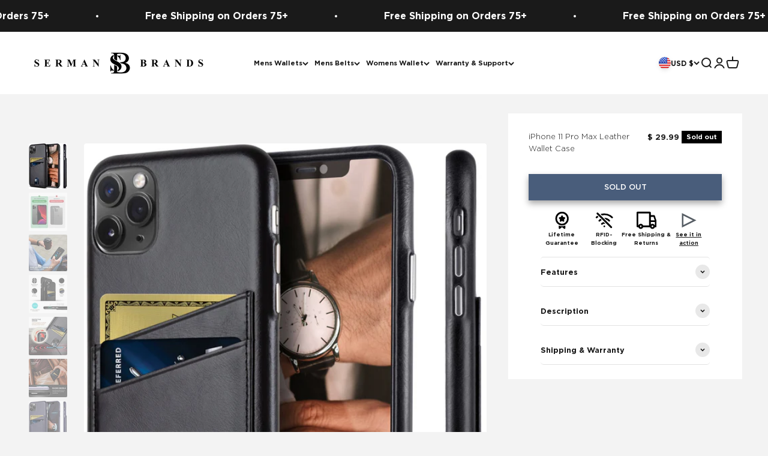

--- FILE ---
content_type: text/html; charset=utf-8
request_url: https://www.sermanbrands.com/products/iphone-11-pro-max-leather-wallet-case?variant=39460584849479
body_size: 58457
content:
<!doctype html>
<html class="pi-root-variables no-js" lang="en" dir="ltr">
  <head>
<!-- Start of Booster Apps Seo-0.1-->
<title>iPhone 11 Pro Max Leather Wallet Case | SERMAN BRANDS</title><meta name="description" content="iPhone 11 Pro Max Leather Wallet Case | A One-Of-A-Kind iPhone 11 Case: In a world of disposable silicone phone cases, it’s nice to know you can still find a bespoke-inspired iPhone holder. Handcrafted from full-grain leather, handstitched, and wi..." /><script type="application/ld+json">
  {
    "@context": "https://schema.org",
    "@type": "WebSite",
    "name": "SERMAN BRANDS",
    "url": "https://www.sermanbrands.com",
    "potentialAction": {
      "@type": "SearchAction",
      "query-input": "required name=query",
      "target": "https://www.sermanbrands.com/search?q={query}"
    }
  }
</script><script type="application/ld+json">
  {
    "@context": "https://schema.org",
    "@type": "Product",
    "name": "iPhone 11 Pro Max Leather Wallet Case",
    "brand": {"@type": "Brand","name": "SERMAN BRANDS"},
    "sku": "Midnight Black 11 Pro Max",
    "mpn": "",
    "description": "A One-Of-A-Kind iPhone 11 Case: In a world of disposable silicone phone cases, it’s nice to know you can still find a bespoke-inspired iPhone holder. Handcrafted from full-grain leather, handstitched, and with our signature Quick Access Thumb Slot, it’s a more charming way to protect your iPhone Pro Max.\nWalletless Wallet! Featuring 2 slots for your most important cards and our signature thumb cut out for easy access, you can now go wallet-less for those quick trips to the shop or long nights out. Sensitive Response Buttons make using your phone easy, and lifted edge allows for extra screen protection.\nWireless Charging With The Case On: This phone card holder is a slim 4mm when you remove your cards for wireless charging. And of course, don’t leave your cards in the wallet when charging.\nFull Grain Leather Wallet Case – Hand Stitched: Considered the highest quality leather, not only is this case a more designer iphone case, but it never wears out! Instead, it develops a classic patina, that’s as charming as an aged single malt. Lined with soft microfiber to protect from scratches.\nAn Unboxing Delight: Available in 4 Colors, fully gift boxed and with a 12 Month Warranty, this cell phone wallet offers easy gift ideas for men – be it husband or boyfriend gifts, dad gifts or just because gifts! Choose the color that matches him (or yourself) best, and order now from Serman Brands.",
    "url": "https://www.sermanbrands.com/products/iphone-11-pro-max-leather-wallet-case","image": "https://www.sermanbrands.com/cdn/shop/products/Iphone-11-PRO-MAX-Front-Black_2571x.jpg?v=1725568273","itemCondition": "https://schema.org/NewCondition",
    "offers": [{
          "@type": "Offer","price": "29.99","priceCurrency": "USD",
          "itemCondition": "https://schema.org/NewCondition",
          "url": "https://www.sermanbrands.com/products/iphone-11-pro-max-leather-wallet-case?variant=39460584849479",
          "sku": "Midnight Black 11 Pro Max",
          "mpn": "",
          "availability" : "https://schema.org/OutOfStock",
          "priceValidUntil": "2026-02-23","gtin14": ""},{
          "@type": "Offer","price": "29.99","priceCurrency": "USD",
          "itemCondition": "https://schema.org/NewCondition",
          "url": "https://www.sermanbrands.com/products/iphone-11-pro-max-leather-wallet-case?variant=39460584783943",
          "sku": "Atlantic Blue 11 Pro Max",
          "mpn": "",
          "availability" : "https://schema.org/OutOfStock",
          "priceValidUntil": "2026-02-23","gtin14": ""},{
          "@type": "Offer","price": "29.99","priceCurrency": "USD",
          "itemCondition": "https://schema.org/NewCondition",
          "url": "https://www.sermanbrands.com/products/iphone-11-pro-max-leather-wallet-case?variant=39460584816711",
          "sku": "",
          "mpn": "",
          "availability" : "https://schema.org/OutOfStock",
          "priceValidUntil": "2026-02-23","gtin14": ""},{
          "@type": "Offer","price": "29.99","priceCurrency": "USD",
          "itemCondition": "https://schema.org/NewCondition",
          "url": "https://www.sermanbrands.com/products/iphone-11-pro-max-leather-wallet-case?variant=39460584882247",
          "sku": "Melted Chocolate 11 Pro Max",
          "mpn": "",
          "availability" : "https://schema.org/OutOfStock",
          "priceValidUntil": "2026-02-23","gtin14": ""}]}
</script>
<!-- end of Booster Apps SEO -->

    <meta charset="utf-8">
    <meta name="viewport" content="width=device-width, initial-scale=1.0, height=device-height, minimum-scale=1.0, maximum-scale=1.0">
    <meta name="theme-color" content="#ffffff">
    
<link rel="canonical" href="https://www.sermanbrands.com/products/iphone-11-pro-max-leather-wallet-case"><link rel="preconnect" href="https://cdn.shopify.com">
    <link rel="preconnect" href="https://fonts.shopifycdn.com" crossorigin>
    <link rel="dns-prefetch" href="https://productreviews.shopifycdn.com"><link rel="preload" href="//www.sermanbrands.com/cdn/fonts/barlow/barlow_n7.691d1d11f150e857dcbc1c10ef03d825bc378d81.woff2" as="font" type="font/woff2" crossorigin><link rel="preload" href="//www.sermanbrands.com/cdn/fonts/barlow/barlow_n5.a193a1990790eba0cc5cca569d23799830e90f07.woff2" as="font" type="font/woff2" crossorigin><meta property="og:type" content="product">
  <meta property="og:title" content="iPhone 11 Pro Max Leather Wallet Case">
  <meta property="product:price:amount" content="29.99">
  <meta property="product:price:currency" content="USD"><meta property="og:image" content="http://www.sermanbrands.com/cdn/shop/products/Iphone-11-PRO-MAX-Front-Black.jpg?v=1725568273&width=2048">
  <meta property="og:image:secure_url" content="https://www.sermanbrands.com/cdn/shop/products/Iphone-11-PRO-MAX-Front-Black.jpg?v=1725568273&width=2048">
  <meta property="og:image:width" content="2571">
  <meta property="og:image:height" content="3036"><meta property="og:description" content="A One-Of-A-Kind iPhone 11 Case: In a world of disposable silicone phone cases, it’s nice to know you can still find a bespoke-inspired iPhone holder. Handcrafted from full-grain leather, handstitched, and with our signature Quick Access Thumb Slot, it’s a more charming way to protect your iPhone Pro Max. Walletless Wal"><meta property="og:url" content="https://www.sermanbrands.com/products/iphone-11-pro-max-leather-wallet-case">
<meta property="og:site_name" content="SERMAN BRANDS"><script src="//www.sermanbrands.com/cdn/shop/t/69/assets/sermanbrands-handler1.js?v=119515611478856724291745606079"></script> 
<script src="//www.sermanbrands.com/cdn/shop/t/69/assets/sermanbrands-handler2.js?v=152603326178519057281745606079"></script>
<meta name="twitter:card" content="summary"><meta name="twitter:title" content="iPhone 11 Pro Max Leather Wallet Case">
  <meta name="twitter:description" content="A One-Of-A-Kind iPhone 11 Case: In a world of disposable silicone phone cases, it’s nice to know you can still find a bespoke-inspired iPhone holder. Handcrafted from full-grain leather, handstitched, and with our signature Quick Access Thumb Slot, it’s a more charming way to protect your iPhone Pro Max. Walletless Wallet! Featuring 2 slots for your most important cards and our signature thumb cut out for easy access, you can now go wallet-less for those quick trips to the shop or long nights out. Sensitive Response Buttons make using your phone easy, and lifted edge allows for extra screen protection. Wireless Charging With The Case On: This phone card holder is a slim 4mm when you remove your cards for wireless charging. And of course, don’t leave your cards in the wallet when charging. Full Grain Leather Wallet Case –"><meta name="twitter:image" content="https://www.sermanbrands.com/cdn/shop/products/Iphone-11-PRO-MAX-Front-Black.jpg?crop=center&height=1200&v=1725568273&width=1200">
  <meta name="twitter:image:alt" content="Midnight Black">
  <script type="application/ld+json">
  {
    "@context": "https://schema.org",
    "@type": "Product",
    "productID": 6590636261447,
    "offers": [{
          "@type": "Offer",
          "name": "Midnight Black",
          "availability":"https://schema.org/OutOfStock",
          "price": 29.99,
          "priceCurrency": "USD",
          "priceValidUntil": "2026-02-03","sku": "Midnight Black 11 Pro Max","url": "https://www.sermanbrands.com/products/iphone-11-pro-max-leather-wallet-case?variant=39460584849479"
        },
{
          "@type": "Offer",
          "name": "Atlantic Blue",
          "availability":"https://schema.org/OutOfStock",
          "price": 29.99,
          "priceCurrency": "USD",
          "priceValidUntil": "2026-02-03","sku": "Atlantic Blue 11 Pro Max","url": "https://www.sermanbrands.com/products/iphone-11-pro-max-leather-wallet-case?variant=39460584783943"
        },
{
          "@type": "Offer",
          "name": "Dark Caramel",
          "availability":"https://schema.org/OutOfStock",
          "price": 29.99,
          "priceCurrency": "USD",
          "priceValidUntil": "2026-02-03","url": "https://www.sermanbrands.com/products/iphone-11-pro-max-leather-wallet-case?variant=39460584816711"
        },
{
          "@type": "Offer",
          "name": "Melted Chocolate",
          "availability":"https://schema.org/OutOfStock",
          "price": 29.99,
          "priceCurrency": "USD",
          "priceValidUntil": "2026-02-03","sku": "Melted Chocolate 11 Pro Max","url": "https://www.sermanbrands.com/products/iphone-11-pro-max-leather-wallet-case?variant=39460584882247"
        }
],"brand": {
      "@type": "Brand",
      "name": "SERMAN BRANDS"
    },
    "name": "iPhone 11 Pro Max Leather Wallet Case",
    "description": "A One-Of-A-Kind iPhone 11 Case: In a world of disposable silicone phone cases, it’s nice to know you can still find a bespoke-inspired iPhone holder. Handcrafted from full-grain leather, handstitched, and with our signature Quick Access Thumb Slot, it’s a more charming way to protect your iPhone Pro Max.\nWalletless Wallet! Featuring 2 slots for your most important cards and our signature thumb cut out for easy access, you can now go wallet-less for those quick trips to the shop or long nights out. Sensitive Response Buttons make using your phone easy, and lifted edge allows for extra screen protection.\nWireless Charging With The Case On: This phone card holder is a slim 4mm when you remove your cards for wireless charging. And of course, don’t leave your cards in the wallet when charging.\nFull Grain Leather Wallet Case – Hand Stitched: Considered the highest quality leather, not only is this case a more designer iphone case, but it never wears out! Instead, it develops a classic patina, that’s as charming as an aged single malt. Lined with soft microfiber to protect from scratches.\nAn Unboxing Delight: Available in 4 Colors, fully gift boxed and with a 12 Month Warranty, this cell phone wallet offers easy gift ideas for men – be it husband or boyfriend gifts, dad gifts or just because gifts! Choose the color that matches him (or yourself) best, and order now from Serman Brands.",
    "category": "",
    "url": "https://www.sermanbrands.com/products/iphone-11-pro-max-leather-wallet-case",
    "sku": "Midnight Black 11 Pro Max","weight": {
        "@type": "QuantitativeValue",
        "unitCode": "lb",
        "value": 0.25
      },"image": {
      "@type": "ImageObject",
      "url": "https://www.sermanbrands.com/cdn/shop/products/Iphone-11-PRO-MAX-Front-Black.jpg?v=1725568273&width=1024",
      "image": "https://www.sermanbrands.com/cdn/shop/products/Iphone-11-PRO-MAX-Front-Black.jpg?v=1725568273&width=1024",
      "name": "Midnight Black",
      "width": "1024",
      "height": "1024"
    }
  }
  </script>



  <script type="application/ld+json">
  {
    "@context": "https://schema.org",
    "@type": "BreadcrumbList",
  "itemListElement": [{
      "@type": "ListItem",
      "position": 1,
      "name": "Home",
      "item": "https://www.sermanbrands.com"
    },{
          "@type": "ListItem",
          "position": 2,
          "name": "iPhone 11 Pro Max Leather Wallet Case",
          "item": "https://www.sermanbrands.com/products/iphone-11-pro-max-leather-wallet-case"
        }]
  }
  </script>

<style>@font-face {
    font-family: 'Gotham';
    src: url('//www.sermanbrands.com/cdn/shop/t/69/assets/Gotham-Bold.woff2?v=77625579220180412521745606079') format('woff2'),
        url('//www.sermanbrands.com/cdn/shop/t/69/assets/Gotham-Bold.woff?v=140444043546237522911745606079') format('woff');
    font-weight: bold;
    font-style: normal;
    font-display: swap;
}

@font-face {
    font-family: 'Gotham';
    src: url('//www.sermanbrands.com/cdn/shop/t/69/assets/Gotham-Medium.woff2?v=19269792194597546431745606079') format('woff2'),
        url('//www.sermanbrands.com/cdn/shop/t/69/assets/Gotham-Medium.woff?v=6130867863556613581745606079') format('woff');
    font-weight: 500;
    font-style: normal;
    font-display: swap;
}

@font-face {
    font-family: 'Gotham';
    src: url('//www.sermanbrands.com/cdn/shop/t/69/assets/Gotham-Light.woff2?v=75009233568165150611745606079') format('woff2'),
        url('//www.sermanbrands.com/cdn/shop/t/69/assets/Gotham-Light.woff?v=15285024062685829581745606079') format('woff');
    font-weight: 300;
    font-style: normal;
    font-display: swap;
}


/* pi  -font-family */
@font-face {
    font-family: 'Bell MT';
    src: url('//www.sermanbrands.com/cdn/shop/t/69/assets/BellMT.woff2?v=16849 ' ) format('woff2'),
        url ('//www.sermanbrands.com/cdn/shop/t/69/assets/BellMT.woff?v=16849' )  format('woff');
      font-weight: normal;
      font-style: normal;
      font-display: swap;
}
    
@font-face {
    font-family: 'Gotham bold';
    src: url('//www.sermanbrands.com/cdn/shop/t/69/assets/Gotham-Bold.woff2?v=77625579220180412521745606079 ' ) format('woff2'),
        url('//www.sermanbrands.com/cdn/shop/t/69/assets/Gotham-Bold.woff?v=140444043546237522911745606079') format('woff');
    font-weight: bold;
    font-style: normal;
    font-display: swap;
} 


@font-face {
    font-family: 'TradeGothic LT';
    src: url('//www.sermanbrands.com/cdn/shop/t/69/assets/TradeGothicLT.woff2?v=16849 ' ) format('woff2'),
         url('//www.sermanbrands.com/cdn/shop/t/69/assets/TradeGothicLT.woff?v=16849') format('woff');
    font-weight: normal;
    font-style: normal;
    font-display: swap;
}





  /* Typography (heading) */
  @font-face {
  font-family: Barlow;
  font-weight: 700;
  font-style: normal;
  font-display: fallback;
  src: url("//www.sermanbrands.com/cdn/fonts/barlow/barlow_n7.691d1d11f150e857dcbc1c10ef03d825bc378d81.woff2") format("woff2"),
       url("//www.sermanbrands.com/cdn/fonts/barlow/barlow_n7.4fdbb1cb7da0e2c2f88492243ffa2b4f91924840.woff") format("woff");
}

@font-face {
  font-family: Barlow;
  font-weight: 700;
  font-style: italic;
  font-display: fallback;
  src: url("//www.sermanbrands.com/cdn/fonts/barlow/barlow_i7.50e19d6cc2ba5146fa437a5a7443c76d5d730103.woff2") format("woff2"),
       url("//www.sermanbrands.com/cdn/fonts/barlow/barlow_i7.47e9f98f1b094d912e6fd631cc3fe93d9f40964f.woff") format("woff");
}

/* Typography (body) */
  @font-face {
  font-family: Barlow;
  font-weight: 500;
  font-style: normal;
  font-display: fallback;
  src: url("//www.sermanbrands.com/cdn/fonts/barlow/barlow_n5.a193a1990790eba0cc5cca569d23799830e90f07.woff2") format("woff2"),
       url("//www.sermanbrands.com/cdn/fonts/barlow/barlow_n5.ae31c82169b1dc0715609b8cc6a610b917808358.woff") format("woff");
}

@font-face {
  font-family: Barlow;
  font-weight: 500;
  font-style: italic;
  font-display: fallback;
  src: url("//www.sermanbrands.com/cdn/fonts/barlow/barlow_i5.714d58286997b65cd479af615cfa9bb0a117a573.woff2") format("woff2"),
       url("//www.sermanbrands.com/cdn/fonts/barlow/barlow_i5.0120f77e6447d3b5df4bbec8ad8c2d029d87fb21.woff") format("woff");
}

@font-face {
  font-family: Barlow;
  font-weight: 700;
  font-style: normal;
  font-display: fallback;
  src: url("//www.sermanbrands.com/cdn/fonts/barlow/barlow_n7.691d1d11f150e857dcbc1c10ef03d825bc378d81.woff2") format("woff2"),
       url("//www.sermanbrands.com/cdn/fonts/barlow/barlow_n7.4fdbb1cb7da0e2c2f88492243ffa2b4f91924840.woff") format("woff");
}

@font-face {
  font-family: Barlow;
  font-weight: 700;
  font-style: italic;
  font-display: fallback;
  src: url("//www.sermanbrands.com/cdn/fonts/barlow/barlow_i7.50e19d6cc2ba5146fa437a5a7443c76d5d730103.woff2") format("woff2"),
       url("//www.sermanbrands.com/cdn/fonts/barlow/barlow_i7.47e9f98f1b094d912e6fd631cc3fe93d9f40964f.woff") format("woff");
}

.pi-root-variables {
    --font-heading-scale: 1;
    
    --grid-desktop-vertical-spacing: 12px;
    --grid-desktop-horizontal-spacing: 12px;
    --grid-mobile-vertical-spacing: 12px;
    --grid-mobile-horizontal-spacing: 12px;
  }

  :root {
    /**
     * ---------------------------------------------------------------------
     * SPACING VARIABLES
     *
     * We are using a spacing inspired from frameworks like Tailwind CSS.
     * ---------------------------------------------------------------------
     */
    --spacing-0-5: 0.125rem; /* 2px */
    --spacing-1: 0.25rem; /* 4px */
    --spacing-1-5: 0.375rem; /* 6px */
    --spacing-2: 0.5rem; /* 8px */
    --spacing-2-5: 0.625rem; /* 10px */
    --spacing-3: 0.75rem; /* 12px */
    --spacing-3-5: 0.875rem; /* 14px */
    --spacing-4: 1rem; /* 16px */
    --spacing-4-5: 1.125rem; /* 18px */
    --spacing-5: 1.25rem; /* 20px */
    --spacing-5-5: 1.375rem; /* 22px */
    --spacing-6: 1.5rem; /* 24px */
    --spacing-6-5: 1.625rem; /* 26px */
    --spacing-7: 1.75rem; /* 28px */
    --spacing-7-5: 1.875rem; /* 30px */
    --spacing-8: 2rem; /* 32px */
    --spacing-8-5: 2.125rem; /* 34px */
    --spacing-9: 2.25rem; /* 36px */
    --spacing-9-5: 2.375rem; /* 38px */
    --spacing-10: 2.5rem; /* 40px */
    --spacing-11: 2.75rem; /* 44px */
    --spacing-12: 3rem; /* 48px */
    --spacing-14: 3.5rem; /* 56px */
    --spacing-16: 4rem; /* 64px */
    --spacing-18: 4.5rem; /* 72px */
    --spacing-20: 5rem; /* 80px */
    --spacing-24: 6rem; /* 96px */
    --spacing-28: 7rem; /* 112px */
    --spacing-32: 8rem; /* 128px */
    --spacing-36: 9rem; /* 144px */
    --spacing-40: 10rem; /* 160px */
    --spacing-44: 11rem; /* 176px */
    --spacing-48: 12rem; /* 192px */
    --spacing-52: 13rem; /* 208px */
    --spacing-56: 14rem; /* 224px */
    --spacing-60: 15rem; /* 240px */
    --spacing-64: 16rem; /* 256px */
    --spacing-72: 18rem; /* 288px */
    --spacing-80: 20rem; /* 320px */
    --spacing-96: 24rem; /* 384px */

    /* Container */
    --container-max-width: 1540px;
    --container-narrow-max-width: 1290px;
    --container-gutter: var(--spacing-5);
    --section-outer-spacing-block: var(--spacing-8);
    --section-inner-max-spacing-block: var(--spacing-8);
    --section-inner-spacing-inline: var(--container-gutter);
    --section-stack-spacing-block: var(--spacing-8);

    /* Grid gutter */
    --grid-gutter: var(--spacing-5);

    /* Product list settings */
    --product-list-row-gap: var(--spacing-8);
    --product-list-column-gap: 0.6rem;

    /* Form settings */
    --input-gap: var(--spacing-2);
    --input-height: 2.625rem;
    --input-padding-inline: var(--spacing-4);

    /* Other sizes */
    --sticky-area-height: calc(var(--sticky-announcement-bar-enabled, 0) * var(--announcement-bar-height, 0px) + var(--sticky-header-enabled, 0) * var(--header-height, 0px));

    /* RTL support */
    --transform-logical-flip: 1;
    --transform-origin-start: left;
    --transform-origin-end: right;

    /**
     * ---------------------------------------------------------------------
     * TYPOGRAPHY
     * ---------------------------------------------------------------------
     */

    /* Font properties */
    --heading-font-family: Barlow, sans-serif;
    --heading-font-family: Gotham , sans-serif;
    --heading-font-weight: 700;
    --heading-font-style: normal;
    --heading-text-transform: normal;
    --heading-letter-spacing: -0.02em;
    --text-font-family: Barlow, sans-serif;
    --text-font-family: Gotham , sans-serif;
    --text-font-weight: 300;
    --text-font-style: normal;
    --text-letter-spacing: 0.0em;

    /* Font sizes */
    --text-h0: 3rem;
    --text-h1: 2.5rem;
    --text-h2: 2rem;
    --text-h3: 1.5rem;
    --text-h4: 1.375rem;
    --text-h5: 1.125rem;
    --text-h6: 1rem;
    --text-xs: 0.625rem;
    --text-sm: 0.6875rem;
    --text-base: 0.75rem;
    --text-lg: 1.0rem;

    /**
     * ---------------------------------------------------------------------
     * COLORS
     * ---------------------------------------------------------------------
     */

    /* Color settings */--accent: 26 26 26;
    --text-primary: 26 26 26;
    --background-primary: 243 243 243;
    --dialog-background: 255 255 255;
    --border-color: var(--text-color, var(--text-primary)) / 0.12;

    /* Button colors */
    --button-background-primary: 26 26 26;
    --button-text-primary: 255 255 255;
    --button-background-secondary: 240 196 23;
    --button-text-secondary: 26 26 26;

    /* Status colors */
    --success-background: 224 244 232;
    --success-text: 0 163 65;
    --warning-background: 255 246 233;
    --warning-text: 255 183 74;
    --error-background: 254 231 231;
    --error-text: 248 58 58;

    /* Product colors */
    --on-sale-text: 248 58 58;
    --on-sale-badge-background: 248 58 58;
    --on-sale-badge-text: 255 255 255;
    --sold-out-badge-background: 0 0 0;
    --sold-out-badge-text: 255 255 255;
    --primary-badge-background: 128 60 238;
    --primary-badge-text: 255 255 255;
    --star-color: 255 183 74;
    --product-card-background: 255 255 255;
    --product-card-text: 26 26 26;

    /* Header colors */
    --header-background: 255 255 255;
    --header-text: 26 26 26;

    /* Footer colors */
    --footer-background: 26 26 26;
    --footer-text: 255 255 255;

    /* Rounded variables (used for border radius) */
    --rounded-xs: 0.25rem;
    --rounded-sm: 0.125rem;
    --rounded: 0.25rem;
    --rounded-lg: 0.5rem;
    --rounded-full: 9999px;

    --rounded-button: 0.0rem;
    --rounded-input: 0.5rem;

    /* Box shadow */
    --shadow-sm: 0 2px 8px rgb(var(--text-primary) / 0.1);
    --shadow: 0 5px 15px rgb(var(--text-primary) / 0.1);
    --shadow-md: 0 5px 30px rgb(var(--text-primary) / 0.1);
    --shadow-block: 0px 18px 50px rgb(var(--text-primary) / 0.1);

    /**
     * ---------------------------------------------------------------------
     * OTHER
     * ---------------------------------------------------------------------
     */

    --cursor-close-svg-url: url(//www.sermanbrands.com/cdn/shop/t/69/assets/cursor-close.svg?v=147174565022153725511745606079);
    --cursor-zoom-in-svg-url: url(//www.sermanbrands.com/cdn/shop/t/69/assets/cursor-zoom-in.svg?v=154953035094101115921745606079);
    --cursor-zoom-out-svg-url: url(//www.sermanbrands.com/cdn/shop/t/69/assets/cursor-zoom-out.svg?v=16155520337305705181745606079);
    --checkmark-svg-url: url(//www.sermanbrands.com/cdn/shop/t/69/assets/checkmark.svg?v=77552481021870063511745606079);
  }

  [dir="rtl"]:root {
    /* RTL support */
    --transform-logical-flip: -1;
    --transform-origin-start: right;
    --transform-origin-end: left;
  }

  @media screen and (min-width: 700px) {
    :root {
      /* Typography (font size) */
      --text-h0: 4rem;
      --text-h1: 3rem;
      --text-h2: 2.5rem;
      --text-h3: 2rem;
      --text-h4: 1.625rem;
      --text-h5: 1.25rem;
      --text-h6: 1.125rem;

      --text-xs: 0.6875rem;
      --text-sm: 0.75rem;
      --text-base: 0.75rem;
      --text-lg: 1.0rem;

      /* Spacing */
      --container-gutter: 2rem;
      --section-outer-spacing-block: var(--spacing-12);
      --section-inner-max-spacing-block: var(--spacing-10);
      --section-inner-spacing-inline: var(--spacing-10);
      --section-stack-spacing-block: var(--spacing-10);

      /* Grid gutter */
      --grid-gutter: var(--spacing-6);

      /* Product list settings */
      --product-list-row-gap: var(--spacing-12);

      /* Form settings */
      --input-gap: 1rem;
      --input-height: 3.125rem;
      --input-padding-inline: var(--spacing-5);
    }
  }

  @media screen and (min-width: 1000px) {
    :root {
      /* Spacing settings */
      --container-gutter: var(--spacing-12);
      --section-outer-spacing-block: var(--spacing-14);
      --section-inner-max-spacing-block: var(--spacing-12);
      --section-inner-spacing-inline: var(--spacing-12);
      --section-stack-spacing-block: var(--spacing-10);
    }
  }

  @media screen and (min-width: 1150px) {
    :root {
      /* Spacing settings */
      --container-gutter: var(--spacing-12);
      --section-outer-spacing-block: var(--spacing-14);
      --section-inner-max-spacing-block: var(--spacing-12);
      --section-inner-spacing-inline: var(--spacing-12);
      --section-stack-spacing-block: var(--spacing-12);
    }
  }

  @media screen and (min-width: 1400px) {
    :root {
      /* Typography (font size) */
      --text-h0: 5rem;
      --text-h1: 3.75rem;
      --text-h2: 3rem;
      --text-h3: 2.25rem;
      --text-h4: 2rem;
      --text-h5: 1.5rem;
      --text-h6: 1.25rem;

      --section-outer-spacing-block: var(--spacing-16);
      --section-inner-max-spacing-block: var(--spacing-14);
      --section-inner-spacing-inline: var(--spacing-14);
    }
  }

  @media screen and (min-width: 1600px) {
    :root {
      --section-outer-spacing-block: var(--spacing-16);
      --section-inner-max-spacing-block: var(--spacing-16);
      --section-inner-spacing-inline: var(--spacing-16);
    }
  }

  /**
   * ---------------------------------------------------------------------
   * LIQUID DEPENDANT CSS
   *
   * Our main CSS is Liquid free, but some very specific features depend on
   * theme settings, so we have them here
   * ---------------------------------------------------------------------
   */@media screen and (pointer: fine) {
        .button:not([disabled]):hover, .btn:not([disabled]):hover, .shopify-payment-button__button--unbranded:not([disabled]):hover {
          --button-background-opacity: 0.85;
        }

        .button--subdued:not([disabled]):hover {
          --button-background: var(--text-color) / .05 !important;
        }
      }</style><script>
  var Shopify = Shopify || {};
  Shopify.money_format = "$ {{amount}}";

  document.documentElement.classList.replace('no-js', 'js');

  // This allows to expose several variables to the global scope, to be used in scripts
  window.themeVariables = {
    settings: {
      showPageTransition: true,
      headingApparition: "none",
      pageType: "product",
      moneyFormat: "$ {{amount}}",
      moneyWithCurrencyFormat: "$ {{amount}} USD",
      currencyCodeEnabled: false,
      cartType: "drawer",
      showDiscount: true,
      discountMode: "saving"
    },

    strings: {
      accessibilityClose: "Close",
      accessibilityNext: "Next",
      accessibilityPrevious: "Previous",
      addToCartButton: "Add to cart",
      soldOutButton: "Sold out",
      preOrderButton: "Pre-order",
      unavailableButton: "Unavailable",
      closeGallery: "Close gallery",
      zoomGallery: "Zoom",
      errorGallery: "Image cannot be loaded",
      soldOutBadge: "Sold out",
      discountBadge: "Save @@",
      sku: "SKU:",
      searchNoResults: "No results could be found.",
      addOrderNote: "Add order note",
      editOrderNote: "Edit order note",
      shippingEstimatorNoResults: "Sorry, we do not ship to your address.",
      shippingEstimatorOneResult: "There is one shipping rate for your address:",
      shippingEstimatorMultipleResults: "There are several shipping rates for your address:",
      shippingEstimatorError: "One or more error occurred while retrieving shipping rates:"
    },

    breakpoints: {
      'sm': 'screen and (min-width: 700px)',
      'md': 'screen and (min-width: 1000px)',
      'lg': 'screen and (min-width: 1150px)',
      'xl': 'screen and (min-width: 1400px)',

      'sm-max': 'screen and (max-width: 699px)',
      'md-max': 'screen and (max-width: 999px)',
      'lg-max': 'screen and (max-width: 1149px)',
      'xl-max': 'screen and (max-width: 1399px)'
    }
  };window.addEventListener('DOMContentLoaded', () => {
      const isReloaded = (window.performance.navigation && window.performance.navigation.type === 1) || window.performance.getEntriesByType('navigation').map((nav) => nav.type).includes('reload');

      if ('animate' in document.documentElement && window.matchMedia('(prefers-reduced-motion: no-preference)').matches && document.referrer.includes(location.host) && !isReloaded) {
        document.body.animate({opacity: [0, 1]}, {duration: 115, fill: 'forwards'});
      }
    });

    window.addEventListener('pageshow', (event) => {
      document.body.classList.remove('page-transition');

      if (event.persisted) {
        document.body.animate({opacity: [0, 1]}, {duration: 0, fill: 'forwards'});
      }
    });// For detecting native share
  document.documentElement.classList.add(`native-share--${navigator.share ? 'enabled' : 'disabled'}`);// We save the product ID in local storage to be eventually used for recently viewed section
    try {
      const recentlyViewedProducts = new Set(JSON.parse(localStorage.getItem('theme:recently-viewed-products') || '[]'));

      recentlyViewedProducts.delete(6590636261447); // Delete first to re-move the product
      recentlyViewedProducts.add(6590636261447);

      localStorage.setItem('theme:recently-viewed-products', JSON.stringify(Array.from(recentlyViewedProducts.values()).reverse()));
    } catch (e) {
      // Safari in private mode does not allow setting item, we silently fail
    }</script><script type="module" src="//www.sermanbrands.com/cdn/shop/t/69/assets/vendor.min.js?v=110209841862038618801745606079"></script>
    
    <script type="module" src="//www.sermanbrands.com/cdn/shop/t/69/assets/theme.js?v=123142186977884095401745853144"></script>
    <script type="module" src="//www.sermanbrands.com/cdn/shop/t/69/assets/sections.js?v=129927300923625491101748393424"></script><script>window.performance && window.performance.mark && window.performance.mark('shopify.content_for_header.start');</script><meta name="google-site-verification" content="w-7ZWz5H1CvKvJDUy-0NqRixpDcH8-QDS_XXLPkeEx8">
<meta id="shopify-digital-wallet" name="shopify-digital-wallet" content="/12138246/digital_wallets/dialog">
<meta name="shopify-checkout-api-token" content="d0ab948c9027b52120530b19a467d6e1">
<meta id="in-context-paypal-metadata" data-shop-id="12138246" data-venmo-supported="false" data-environment="production" data-locale="en_US" data-paypal-v4="true" data-currency="USD">
<link rel="alternate" type="application/json+oembed" href="https://www.sermanbrands.com/products/iphone-11-pro-max-leather-wallet-case.oembed">
<script async="async" src="/checkouts/internal/preloads.js?locale=en-US"></script>
<link rel="preconnect" href="https://shop.app" crossorigin="anonymous">
<script async="async" src="https://shop.app/checkouts/internal/preloads.js?locale=en-US&shop_id=12138246" crossorigin="anonymous"></script>
<script id="apple-pay-shop-capabilities" type="application/json">{"shopId":12138246,"countryCode":"US","currencyCode":"USD","merchantCapabilities":["supports3DS"],"merchantId":"gid:\/\/shopify\/Shop\/12138246","merchantName":"SERMAN BRANDS","requiredBillingContactFields":["postalAddress","email","phone"],"requiredShippingContactFields":["postalAddress","email","phone"],"shippingType":"shipping","supportedNetworks":["visa","masterCard","amex","discover","elo","jcb"],"total":{"type":"pending","label":"SERMAN BRANDS","amount":"1.00"},"shopifyPaymentsEnabled":true,"supportsSubscriptions":true}</script>
<script id="shopify-features" type="application/json">{"accessToken":"d0ab948c9027b52120530b19a467d6e1","betas":["rich-media-storefront-analytics"],"domain":"www.sermanbrands.com","predictiveSearch":true,"shopId":12138246,"locale":"en"}</script>
<script>var Shopify = Shopify || {};
Shopify.shop = "serman-brands.myshopify.com";
Shopify.locale = "en";
Shopify.currency = {"active":"USD","rate":"1.0"};
Shopify.country = "US";
Shopify.theme = {"name":"SO - 25-APR [MI] Impact 2025","id":130696872007,"schema_name":"Impact","schema_version":"4.7.1","theme_store_id":1190,"role":"main"};
Shopify.theme.handle = "null";
Shopify.theme.style = {"id":null,"handle":null};
Shopify.cdnHost = "www.sermanbrands.com/cdn";
Shopify.routes = Shopify.routes || {};
Shopify.routes.root = "/";</script>
<script type="module">!function(o){(o.Shopify=o.Shopify||{}).modules=!0}(window);</script>
<script>!function(o){function n(){var o=[];function n(){o.push(Array.prototype.slice.apply(arguments))}return n.q=o,n}var t=o.Shopify=o.Shopify||{};t.loadFeatures=n(),t.autoloadFeatures=n()}(window);</script>
<script>
  window.ShopifyPay = window.ShopifyPay || {};
  window.ShopifyPay.apiHost = "shop.app\/pay";
  window.ShopifyPay.redirectState = null;
</script>
<script id="shop-js-analytics" type="application/json">{"pageType":"product"}</script>
<script defer="defer" async type="module" src="//www.sermanbrands.com/cdn/shopifycloud/shop-js/modules/v2/client.init-shop-cart-sync_BT-GjEfc.en.esm.js"></script>
<script defer="defer" async type="module" src="//www.sermanbrands.com/cdn/shopifycloud/shop-js/modules/v2/chunk.common_D58fp_Oc.esm.js"></script>
<script defer="defer" async type="module" src="//www.sermanbrands.com/cdn/shopifycloud/shop-js/modules/v2/chunk.modal_xMitdFEc.esm.js"></script>
<script type="module">
  await import("//www.sermanbrands.com/cdn/shopifycloud/shop-js/modules/v2/client.init-shop-cart-sync_BT-GjEfc.en.esm.js");
await import("//www.sermanbrands.com/cdn/shopifycloud/shop-js/modules/v2/chunk.common_D58fp_Oc.esm.js");
await import("//www.sermanbrands.com/cdn/shopifycloud/shop-js/modules/v2/chunk.modal_xMitdFEc.esm.js");

  window.Shopify.SignInWithShop?.initShopCartSync?.({"fedCMEnabled":true,"windoidEnabled":true});

</script>
<script>
  window.Shopify = window.Shopify || {};
  if (!window.Shopify.featureAssets) window.Shopify.featureAssets = {};
  window.Shopify.featureAssets['shop-js'] = {"shop-cart-sync":["modules/v2/client.shop-cart-sync_DZOKe7Ll.en.esm.js","modules/v2/chunk.common_D58fp_Oc.esm.js","modules/v2/chunk.modal_xMitdFEc.esm.js"],"init-fed-cm":["modules/v2/client.init-fed-cm_B6oLuCjv.en.esm.js","modules/v2/chunk.common_D58fp_Oc.esm.js","modules/v2/chunk.modal_xMitdFEc.esm.js"],"shop-cash-offers":["modules/v2/client.shop-cash-offers_D2sdYoxE.en.esm.js","modules/v2/chunk.common_D58fp_Oc.esm.js","modules/v2/chunk.modal_xMitdFEc.esm.js"],"shop-login-button":["modules/v2/client.shop-login-button_QeVjl5Y3.en.esm.js","modules/v2/chunk.common_D58fp_Oc.esm.js","modules/v2/chunk.modal_xMitdFEc.esm.js"],"pay-button":["modules/v2/client.pay-button_DXTOsIq6.en.esm.js","modules/v2/chunk.common_D58fp_Oc.esm.js","modules/v2/chunk.modal_xMitdFEc.esm.js"],"shop-button":["modules/v2/client.shop-button_DQZHx9pm.en.esm.js","modules/v2/chunk.common_D58fp_Oc.esm.js","modules/v2/chunk.modal_xMitdFEc.esm.js"],"avatar":["modules/v2/client.avatar_BTnouDA3.en.esm.js"],"init-windoid":["modules/v2/client.init-windoid_CR1B-cfM.en.esm.js","modules/v2/chunk.common_D58fp_Oc.esm.js","modules/v2/chunk.modal_xMitdFEc.esm.js"],"init-shop-for-new-customer-accounts":["modules/v2/client.init-shop-for-new-customer-accounts_C_vY_xzh.en.esm.js","modules/v2/client.shop-login-button_QeVjl5Y3.en.esm.js","modules/v2/chunk.common_D58fp_Oc.esm.js","modules/v2/chunk.modal_xMitdFEc.esm.js"],"init-shop-email-lookup-coordinator":["modules/v2/client.init-shop-email-lookup-coordinator_BI7n9ZSv.en.esm.js","modules/v2/chunk.common_D58fp_Oc.esm.js","modules/v2/chunk.modal_xMitdFEc.esm.js"],"init-shop-cart-sync":["modules/v2/client.init-shop-cart-sync_BT-GjEfc.en.esm.js","modules/v2/chunk.common_D58fp_Oc.esm.js","modules/v2/chunk.modal_xMitdFEc.esm.js"],"shop-toast-manager":["modules/v2/client.shop-toast-manager_DiYdP3xc.en.esm.js","modules/v2/chunk.common_D58fp_Oc.esm.js","modules/v2/chunk.modal_xMitdFEc.esm.js"],"init-customer-accounts":["modules/v2/client.init-customer-accounts_D9ZNqS-Q.en.esm.js","modules/v2/client.shop-login-button_QeVjl5Y3.en.esm.js","modules/v2/chunk.common_D58fp_Oc.esm.js","modules/v2/chunk.modal_xMitdFEc.esm.js"],"init-customer-accounts-sign-up":["modules/v2/client.init-customer-accounts-sign-up_iGw4briv.en.esm.js","modules/v2/client.shop-login-button_QeVjl5Y3.en.esm.js","modules/v2/chunk.common_D58fp_Oc.esm.js","modules/v2/chunk.modal_xMitdFEc.esm.js"],"shop-follow-button":["modules/v2/client.shop-follow-button_CqMgW2wH.en.esm.js","modules/v2/chunk.common_D58fp_Oc.esm.js","modules/v2/chunk.modal_xMitdFEc.esm.js"],"checkout-modal":["modules/v2/client.checkout-modal_xHeaAweL.en.esm.js","modules/v2/chunk.common_D58fp_Oc.esm.js","modules/v2/chunk.modal_xMitdFEc.esm.js"],"shop-login":["modules/v2/client.shop-login_D91U-Q7h.en.esm.js","modules/v2/chunk.common_D58fp_Oc.esm.js","modules/v2/chunk.modal_xMitdFEc.esm.js"],"lead-capture":["modules/v2/client.lead-capture_BJmE1dJe.en.esm.js","modules/v2/chunk.common_D58fp_Oc.esm.js","modules/v2/chunk.modal_xMitdFEc.esm.js"],"payment-terms":["modules/v2/client.payment-terms_Ci9AEqFq.en.esm.js","modules/v2/chunk.common_D58fp_Oc.esm.js","modules/v2/chunk.modal_xMitdFEc.esm.js"]};
</script>
<script>(function() {
  var isLoaded = false;
  function asyncLoad() {
    if (isLoaded) return;
    isLoaded = true;
    var urls = ["\/\/www.powr.io\/powr.js?powr-token=serman-brands.myshopify.com\u0026external-type=shopify\u0026shop=serman-brands.myshopify.com","https:\/\/sdk.postscript.io\/sdk-script-loader.bundle.js?shopId=447135\u0026shop=serman-brands.myshopify.com"];
    for (var i = 0; i < urls.length; i++) {
      var s = document.createElement('script');
      s.type = 'text/javascript';
      s.async = true;
      s.src = urls[i];
      var x = document.getElementsByTagName('script')[0];
      x.parentNode.insertBefore(s, x);
    }
  };
  if(window.attachEvent) {
    window.attachEvent('onload', asyncLoad);
  } else {
    window.addEventListener('load', asyncLoad, false);
  }
})();</script>
<script id="__st">var __st={"a":12138246,"offset":-28800,"reqid":"6c9cacce-e5e9-4f68-9ed7-477ecbad544c-1769259355","pageurl":"www.sermanbrands.com\/products\/iphone-11-pro-max-leather-wallet-case?variant=39460584849479","u":"552cfbaeefee","p":"product","rtyp":"product","rid":6590636261447};</script>
<script>window.ShopifyPaypalV4VisibilityTracking = true;</script>
<script id="captcha-bootstrap">!function(){'use strict';const t='contact',e='account',n='new_comment',o=[[t,t],['blogs',n],['comments',n],[t,'customer']],c=[[e,'customer_login'],[e,'guest_login'],[e,'recover_customer_password'],[e,'create_customer']],r=t=>t.map((([t,e])=>`form[action*='/${t}']:not([data-nocaptcha='true']) input[name='form_type'][value='${e}']`)).join(','),a=t=>()=>t?[...document.querySelectorAll(t)].map((t=>t.form)):[];function s(){const t=[...o],e=r(t);return a(e)}const i='password',u='form_key',d=['recaptcha-v3-token','g-recaptcha-response','h-captcha-response',i],f=()=>{try{return window.sessionStorage}catch{return}},m='__shopify_v',_=t=>t.elements[u];function p(t,e,n=!1){try{const o=window.sessionStorage,c=JSON.parse(o.getItem(e)),{data:r}=function(t){const{data:e,action:n}=t;return t[m]||n?{data:e,action:n}:{data:t,action:n}}(c);for(const[e,n]of Object.entries(r))t.elements[e]&&(t.elements[e].value=n);n&&o.removeItem(e)}catch(o){console.error('form repopulation failed',{error:o})}}const l='form_type',E='cptcha';function T(t){t.dataset[E]=!0}const w=window,h=w.document,L='Shopify',v='ce_forms',y='captcha';let A=!1;((t,e)=>{const n=(g='f06e6c50-85a8-45c8-87d0-21a2b65856fe',I='https://cdn.shopify.com/shopifycloud/storefront-forms-hcaptcha/ce_storefront_forms_captcha_hcaptcha.v1.5.2.iife.js',D={infoText:'Protected by hCaptcha',privacyText:'Privacy',termsText:'Terms'},(t,e,n)=>{const o=w[L][v],c=o.bindForm;if(c)return c(t,g,e,D).then(n);var r;o.q.push([[t,g,e,D],n]),r=I,A||(h.body.append(Object.assign(h.createElement('script'),{id:'captcha-provider',async:!0,src:r})),A=!0)});var g,I,D;w[L]=w[L]||{},w[L][v]=w[L][v]||{},w[L][v].q=[],w[L][y]=w[L][y]||{},w[L][y].protect=function(t,e){n(t,void 0,e),T(t)},Object.freeze(w[L][y]),function(t,e,n,w,h,L){const[v,y,A,g]=function(t,e,n){const i=e?o:[],u=t?c:[],d=[...i,...u],f=r(d),m=r(i),_=r(d.filter((([t,e])=>n.includes(e))));return[a(f),a(m),a(_),s()]}(w,h,L),I=t=>{const e=t.target;return e instanceof HTMLFormElement?e:e&&e.form},D=t=>v().includes(t);t.addEventListener('submit',(t=>{const e=I(t);if(!e)return;const n=D(e)&&!e.dataset.hcaptchaBound&&!e.dataset.recaptchaBound,o=_(e),c=g().includes(e)&&(!o||!o.value);(n||c)&&t.preventDefault(),c&&!n&&(function(t){try{if(!f())return;!function(t){const e=f();if(!e)return;const n=_(t);if(!n)return;const o=n.value;o&&e.removeItem(o)}(t);const e=Array.from(Array(32),(()=>Math.random().toString(36)[2])).join('');!function(t,e){_(t)||t.append(Object.assign(document.createElement('input'),{type:'hidden',name:u})),t.elements[u].value=e}(t,e),function(t,e){const n=f();if(!n)return;const o=[...t.querySelectorAll(`input[type='${i}']`)].map((({name:t})=>t)),c=[...d,...o],r={};for(const[a,s]of new FormData(t).entries())c.includes(a)||(r[a]=s);n.setItem(e,JSON.stringify({[m]:1,action:t.action,data:r}))}(t,e)}catch(e){console.error('failed to persist form',e)}}(e),e.submit())}));const S=(t,e)=>{t&&!t.dataset[E]&&(n(t,e.some((e=>e===t))),T(t))};for(const o of['focusin','change'])t.addEventListener(o,(t=>{const e=I(t);D(e)&&S(e,y())}));const B=e.get('form_key'),M=e.get(l),P=B&&M;t.addEventListener('DOMContentLoaded',(()=>{const t=y();if(P)for(const e of t)e.elements[l].value===M&&p(e,B);[...new Set([...A(),...v().filter((t=>'true'===t.dataset.shopifyCaptcha))])].forEach((e=>S(e,t)))}))}(h,new URLSearchParams(w.location.search),n,t,e,['guest_login'])})(!0,!0)}();</script>
<script integrity="sha256-4kQ18oKyAcykRKYeNunJcIwy7WH5gtpwJnB7kiuLZ1E=" data-source-attribution="shopify.loadfeatures" defer="defer" src="//www.sermanbrands.com/cdn/shopifycloud/storefront/assets/storefront/load_feature-a0a9edcb.js" crossorigin="anonymous"></script>
<script crossorigin="anonymous" defer="defer" src="//www.sermanbrands.com/cdn/shopifycloud/storefront/assets/shopify_pay/storefront-65b4c6d7.js?v=20250812"></script>
<script data-source-attribution="shopify.dynamic_checkout.dynamic.init">var Shopify=Shopify||{};Shopify.PaymentButton=Shopify.PaymentButton||{isStorefrontPortableWallets:!0,init:function(){window.Shopify.PaymentButton.init=function(){};var t=document.createElement("script");t.src="https://www.sermanbrands.com/cdn/shopifycloud/portable-wallets/latest/portable-wallets.en.js",t.type="module",document.head.appendChild(t)}};
</script>
<script data-source-attribution="shopify.dynamic_checkout.buyer_consent">
  function portableWalletsHideBuyerConsent(e){var t=document.getElementById("shopify-buyer-consent"),n=document.getElementById("shopify-subscription-policy-button");t&&n&&(t.classList.add("hidden"),t.setAttribute("aria-hidden","true"),n.removeEventListener("click",e))}function portableWalletsShowBuyerConsent(e){var t=document.getElementById("shopify-buyer-consent"),n=document.getElementById("shopify-subscription-policy-button");t&&n&&(t.classList.remove("hidden"),t.removeAttribute("aria-hidden"),n.addEventListener("click",e))}window.Shopify?.PaymentButton&&(window.Shopify.PaymentButton.hideBuyerConsent=portableWalletsHideBuyerConsent,window.Shopify.PaymentButton.showBuyerConsent=portableWalletsShowBuyerConsent);
</script>
<script data-source-attribution="shopify.dynamic_checkout.cart.bootstrap">document.addEventListener("DOMContentLoaded",(function(){function t(){return document.querySelector("shopify-accelerated-checkout-cart, shopify-accelerated-checkout")}if(t())Shopify.PaymentButton.init();else{new MutationObserver((function(e,n){t()&&(Shopify.PaymentButton.init(),n.disconnect())})).observe(document.body,{childList:!0,subtree:!0})}}));
</script>
<link id="shopify-accelerated-checkout-styles" rel="stylesheet" media="screen" href="https://www.sermanbrands.com/cdn/shopifycloud/portable-wallets/latest/accelerated-checkout-backwards-compat.css" crossorigin="anonymous">
<style id="shopify-accelerated-checkout-cart">
        #shopify-buyer-consent {
  margin-top: 1em;
  display: inline-block;
  width: 100%;
}

#shopify-buyer-consent.hidden {
  display: none;
}

#shopify-subscription-policy-button {
  background: none;
  border: none;
  padding: 0;
  text-decoration: underline;
  font-size: inherit;
  cursor: pointer;
}

#shopify-subscription-policy-button::before {
  box-shadow: none;
}

      </style>

<script>window.performance && window.performance.mark && window.performance.mark('shopify.content_for_header.end');</script><link href="//www.sermanbrands.com/cdn/shop/t/69/assets/theme.css?v=51326778917728869761745850016" rel="stylesheet" type="text/css" media="all" /><!-- RYVIU APP :: Settings global --> 
    <script>
      var ryviu_global_settings = {"en":"{\"review_widget\":{\"reviewTotalText\":\"Review\",\"reviewTotalTexts\":\"Reviews\",\"reviewText\":\"review\",\"reviewsText\":\"reviews\",\"titleWrite\":\"Write a review\",\"titleCustomer\":\"Customer Reviews\",\"tstar5\":\"Excellent\",\"tstar4\":\"Good\",\"tstar3\":\"Average\",\"tstar2\":\"Poor\",\"tstar1\":\"Terrible\",\"emptyDescription\":\"There are no reviews.\",\"noticeWriteFirst\":\"Be the first to\",\"filter_review\":\"Filter\",\"filter_photo\":\"With photos\",\"filter_replies\":\"With replies\",\"sortbyText\":\"Sort by\",\"latestText\":\"Latest\",\"oldestText\":\"Oldest\",\"imagesSortText\":\"Images\",\"defaultSortText\":\"Default\",\"clearText\":\"All\",\"mostLikeSortText\":\"Most likes\",\"showingText\":\"Showing\",\"ofText\":\"of\",\"byText\":\"By\",\"customerPhotos\":\"Customer Photos\",\"average\":\"Average\",\"replyText\":\"reply\",\"repliesText\":\"replies\",\"hasOnly\":\"Has one\",\"textVerified\":\"Verified buyer\",\"ryplyText\":\"Comments\",\"helpulText\":\"Is this helpful?\",\"clear_all\":\"Clear all\",\"filter_list\":\"Filter\",\"starsText\":\"Stars\",\"starText\":\"Star\",\"submitDoneText\":\"Your review has been submitted.\",\"submitErrorText\":\"Can not send your review.\",\"textNotFound\":\"No results found.\",\"thankYou\":\"Thank you!\",\"loadMore\":\"Load more\",\"seeLess\":\"See less\",\"seeMore\":\"See more\"},\"form\":{\"titleForm\":\"Write a review\",\"titleFormReviewEmail\":\"Leave feedback\",\"titleWriteEmailForm\":\"Rating\",\"required\":\"Please enter required fields\",\"qualityText\":\"Quality*\",\"titleName\":\"Your Name\",\"placeholderName\":\"Enter your name\",\"titleEmail\":\"Your Email\",\"placeholderEmail\":\"example@yourdomain.com\",\"titleSubject\":\"Review Title\",\"placeholderSubject\":\"Enter your title\",\"titleMessenger\":\"Review Content\",\"placeholderMessenger\":\"Enter your message\",\"addPhotos\":\"Upload Photos\",\"acceptFile\":\"Accept .jpg, .png and max 2MB each\",\"titleSubmit\":\"Submit Your Review\",\"productNotFound\":\"Not Found\",\"titleReply\":\"Replies\",\"titleReplyWrite\":\"Write a reply\",\"titleComment\":\"Comment\",\"placeholderCommentMessenger\":\"Write something\",\"buttonReply\":\"Submit\",\"buttonCancelReply\":\"Cancel\",\"commentButton\":\"Comment\",\"replyIsunderReivew\":\"Your reply is under review.\",\"errorSentReply\":\"Can not send your reply.\"},\"questions\":{\"see_all\":\"See all\",\"titleCustomer\":\"Customer Reviews\",\"by_text\":\"Ask by\",\"on_text\":\"about\",\"answer_text\":\"Answer question\",\"no_question\":\"No question\",\"no_searched\":\"No questions found\",\"shop_owner\":\"Shop owner\",\"input_text\":\"Have a question? Search for answers\",\"community_text\":\"Don't see what you're looking for?\",\"ask_community_text\":\"Ask the Community\",\"showing_text\":\"Showing\",\"of_text\":\"of\",\"questions_text\":\"questions\",\"question_text\":\"question\",\"newest_text\":\"Newest\",\"helpful_text\":\"Most Helpful\",\"title_form\":\"Don't see what you're looking for?\",\"des_form\":\"Leave a question ask the help form community!\",\"send_question_success\":\"Your question sent\",\"send_question_error\":\"Your question cannot be sent\",\"name_form\":\"Your Name\",\"placeholderName\":\"John Smith\",\"answered_question_text\":\"answered question\",\"answered_questions_text\":\"answered questions\",\"question_error_fill\":\"Please fill in all fields before submitting your answer.\",\"title_answer_form\":\"Answer the question\",\"send_reply_success\":\"Your answer has been sent to shop owner.\",\"send_reply_error\":\"Your answer can't sent\",\"question_answer_form\":\"Question\",\"answer_form\":\"Your Answer\",\"placeholder_answer_form\":\"Your answer is required\",\"email_form\":\"Your Email\",\"placeholderEmail\":\"example@yourdomain.com\",\"question_form\":\"Your Question\",\"placeholder_question_form\":\"Your question is required\",\"answer_error_fill\":\"Please fill in all fields before submitting your answer.\",\"submit_answer_form\":\"Submit Answer\",\"submit_form\":\"Send a question\",\"totalAnswers\":\"Total\",\"answersText\":\"answers\",\"answerText\":\"answer\",\"voteText\":\"vote\",\"votesText\":\"votes\",\"sort_by\":\"Sort by\",\"no_answer\":\"No answer\"}}","form":{"required":"Please enter required fields","addPhotos":"Upload Photos","showTitle":true,"titleForm":"Write a review","titleName":"Your Name","acceptFile":"Accept .jpg, .png and max 2MB each","colorInput":"#464646","colorTitle":"#696969","noticeName":"Your name is required field","titleEmail":"Your Email","titleReply":"Replies","autoPublish":true,"buttonReply":"Submit","colorNotice":"#dd2c00","colorSubmit":"#ffffff","noticeEmail":"Your email is required and valid email","qualityText":"Quality*","titleSubmit":"Submit Your Review","titleComment":"Comment","titleSubject":"Review Title","titleSuccess":"Thank you! Your review is submited.","colorStarForm":"#ececec","commentButton":"Comment","noticeSubject":"Title is required field","showtitleForm":true,"errorSentReply":"Can not send your reply.","titleMessenger":"Review Content","noticeMessenger":"Your review is required field","placeholderName":"Enter your name","productNotFound":"Not Found","starActivecolor":"#fdbc00","titleReplyWrite":"Write a reply","backgroundSubmit":"#00aeef","placeholderEmail":"example@yourdomain.com","buttonCancelReply":"Cancel","placeholderSubject":"Enter your title","replyIsunderReivew":"Your reply is under review.","titleWriteEmailForm":"Rating","placeholderMessenger":"Enter your message","titleFormReviewEmail":"Leave feedback","loadAfterContentLoaded":true,"placeholderCommentMessenger":"Write something"},"questions":{"by_text":"Author","of_text":"of","on_text":"am","des_form":"Ask a question to the community here","name_form":"Your Name","email_form":"Your E-Mail Adresse","input_text":"Have a question? Search for answers","title_form":"No answer found?","answer_form":"Your answers","answer_text":"Answer question","newest_text":"Latest New","notice_form":"Complete before submitting","submit_form":"Send a question","helpful_text":"Most helpful","showing_text":"Show","question_form":"Your question","titleCustomer":"","community_text":"Ask the community here","questions_text":"questions","title_answer_form":"Answer question","ask_community_text":"Ask the community","submit_answer_form":"Send a reply","write_question_text":"Ask a question","question_answer_form":"Question","placeholder_answer_form":"Answer is a required field!","placeholder_question_form":"Question is a required field!"},"targetLang":"en","review_widget":{"star":1,"style":"style2","title":true,"byText":"By","ofText":"of","tstar1":"Terrible","tstar2":"Poor","tstar3":"Average","tstar4":"Good","tstar5":"Excellent","average":"Average","hasOnly":"Has one","nostars":false,"nowrite":false,"seeLess":"See less","seeMore":"See more","hideFlag":false,"hidedate":false,"loadMore":"Load more","noavatar":false,"noreview":true,"order_by":"late","showText":"Show:","showspam":true,"starText":"Star","thankYou":"Thank you!","clearText":"All","clear_all":"Clear all","noReviews":"No reviews","outofText":"out of","random_to":20,"replyText":"reply","ryplyText":"Comments","starStyle":"style1","starcolor":"#e6e6e6","starsText":"Stars","colorTitle":"#6c8187","colorWrite":"#ffffff","customDate":"dd\/MM\/yy","dateSelect":"dateDefaut","helpulText":"Is this helpful?","latestText":"Latest","nolastname":false,"oldestText":"Oldest","paddingTop":"0","reviewText":"review","sortbyText":"Sort by","starHeight":13,"titleWrite":"Write a review","borderColor":"#ffffff","borderStyle":"solid","borderWidth":"0","colorAvatar":"#f8f8f8","filter_list":"Filter","firstReview":"Write a first review now","paddingLeft":"0","random_from":0,"repliesText":"replies","reviewsText":"reviews","showingText":"Showing","disableReply":true,"filter_photo":"With photos","paddingRight":"0","payment_type":"Monthly","textNotFound":"No results found.","textVerified":"Verified buyer","bgColorAvatar":"#000000","colorVerified":"#05d92d","disableHelpul":false,"disableWidget":false,"filter_review":"Filter","paddingBottom":"0","titleCustomer":"Customer Reviews","customerPhotos":"Customer Photos","filter_replies":"With replies","filter_reviews":"all","imagesSortText":"Images","submitDoneText":"Your review has been submitted.","backgroundRyviu":"transparent","backgroundWrite":"#000000","defaultSortText":"Default","disablePurchase":false,"reviewTotalText":"Review","starActiveStyle":"style1","starActivecolor":"#000000","submitErrorText":"Can not send your review.","emptyDescription":"There are no reviews.","mostLikeSortText":"Most likes","noticeWriteFirst":"Be the first to","reviewTotalTexts":"Reviews","show_title_customer":false,"filter_reviews_local":"US"},"design_settings":{"date":"timeago","sort":"late","paging":"load_more","showing":30,"url_shop":"www.sermanbrands.com","colection":true,"no_number":false,"no_review":true,"defautDate":"timeago","defaultDate":"timeago","client_theme":"default","verify_reply":true,"verify_review":true,"reviews_per_page":"10","aimgs":false}};
    </script>
    <!-- RYVIU APP -->
  <script>
!function(w,d,s,t,a){if(w.amzn)return;w.amzn=a=function(){w.amzn.q.push([arguments,(new Date).getTime()])};a.q=[];a.version="0.0";s=d.createElement("script");s.src="https://c.amazon-adsystem.com/aat/amzn.js";s.id="amzn-pixel";s.async=true;t=d.getElementsByTagName("script")[0];t.parentNode.insertBefore(s,t)}(window,document);
amzn("setRegion", "NA");
amzn("addTag", "355be1b2-5c8f-4edf-b0f6-69a6ce8de947");
amzn("trackEvent", "PageView");
</script>
<noscript>
<img src="https://s.amazon-adsystem.com/iu3?pid=355be1b2-5c8f-4edf-b0f6-69a6ce8de947&event=PageView" width="1" height="1" border="0">
</noscript>
 
    
  <!-- BEGIN app block: shopify://apps/okendo/blocks/theme-settings/bb689e69-ea70-4661-8fb7-ad24a2e23c29 --><!-- BEGIN app snippet: header-metafields -->










    <style data-oke-reviews-version="0.82.1" type="text/css" data-href="https://d3hw6dc1ow8pp2.cloudfront.net/reviews-widget-plus/css/okendo-reviews-styles.9d163ae1.css"></style><style data-oke-reviews-version="0.82.1" type="text/css" data-href="https://d3hw6dc1ow8pp2.cloudfront.net/reviews-widget-plus/css/modules/okendo-star-rating.4cb378a8.css"></style><style data-oke-reviews-version="0.82.1" type="text/css" data-href="https://d3hw6dc1ow8pp2.cloudfront.net/reviews-widget-plus/css/modules/okendo-reviews-keywords.0942444f.css"></style><style data-oke-reviews-version="0.82.1" type="text/css" data-href="https://d3hw6dc1ow8pp2.cloudfront.net/reviews-widget-plus/css/modules/okendo-reviews-summary.a0c9d7d6.css"></style><style type="text/css">.okeReviews[data-oke-container],div.okeReviews{font-size:14px;font-size:var(--oke-text-regular);font-weight:400;font-family:var(--oke-text-fontFamily);line-height:1.6}.okeReviews[data-oke-container] *,.okeReviews[data-oke-container] :after,.okeReviews[data-oke-container] :before,div.okeReviews *,div.okeReviews :after,div.okeReviews :before{box-sizing:border-box}.okeReviews[data-oke-container] h1,.okeReviews[data-oke-container] h2,.okeReviews[data-oke-container] h3,.okeReviews[data-oke-container] h4,.okeReviews[data-oke-container] h5,.okeReviews[data-oke-container] h6,div.okeReviews h1,div.okeReviews h2,div.okeReviews h3,div.okeReviews h4,div.okeReviews h5,div.okeReviews h6{font-size:1em;font-weight:400;line-height:1.4;margin:0}.okeReviews[data-oke-container] ul,div.okeReviews ul{padding:0;margin:0}.okeReviews[data-oke-container] li,div.okeReviews li{list-style-type:none;padding:0}.okeReviews[data-oke-container] p,div.okeReviews p{line-height:1.8;margin:0 0 4px}.okeReviews[data-oke-container] p:last-child,div.okeReviews p:last-child{margin-bottom:0}.okeReviews[data-oke-container] a,div.okeReviews a{text-decoration:none;color:inherit}.okeReviews[data-oke-container] button,div.okeReviews button{border-radius:0;border:0;box-shadow:none;margin:0;width:auto;min-width:auto;padding:0;background-color:transparent;min-height:auto}.okeReviews[data-oke-container] button,.okeReviews[data-oke-container] input,.okeReviews[data-oke-container] select,.okeReviews[data-oke-container] textarea,div.okeReviews button,div.okeReviews input,div.okeReviews select,div.okeReviews textarea{font-family:inherit;font-size:1em}.okeReviews[data-oke-container] label,.okeReviews[data-oke-container] select,div.okeReviews label,div.okeReviews select{display:inline}.okeReviews[data-oke-container] select,div.okeReviews select{width:auto}.okeReviews[data-oke-container] article,.okeReviews[data-oke-container] aside,div.okeReviews article,div.okeReviews aside{margin:0}.okeReviews[data-oke-container] table,div.okeReviews table{background:transparent;border:0;border-collapse:collapse;border-spacing:0;font-family:inherit;font-size:1em;table-layout:auto}.okeReviews[data-oke-container] table td,.okeReviews[data-oke-container] table th,.okeReviews[data-oke-container] table tr,div.okeReviews table td,div.okeReviews table th,div.okeReviews table tr{border:0;font-family:inherit;font-size:1em}.okeReviews[data-oke-container] table td,.okeReviews[data-oke-container] table th,div.okeReviews table td,div.okeReviews table th{background:transparent;font-weight:400;letter-spacing:normal;padding:0;text-align:left;text-transform:none;vertical-align:middle}.okeReviews[data-oke-container] table tr:hover td,.okeReviews[data-oke-container] table tr:hover th,div.okeReviews table tr:hover td,div.okeReviews table tr:hover th{background:transparent}.okeReviews[data-oke-container] fieldset,div.okeReviews fieldset{border:0;padding:0;margin:0;min-width:0}.okeReviews[data-oke-container] img,.okeReviews[data-oke-container] svg,div.okeReviews img,div.okeReviews svg{max-width:none}.okeReviews[data-oke-container] div:empty,div.okeReviews div:empty{display:block}.okeReviews[data-oke-container] .oke-icon:before,div.okeReviews .oke-icon:before{font-family:oke-widget-icons!important;font-style:normal;font-weight:400;font-variant:normal;text-transform:none;line-height:1;-webkit-font-smoothing:antialiased;-moz-osx-font-smoothing:grayscale;color:inherit}.okeReviews[data-oke-container] .oke-icon--select-arrow:before,div.okeReviews .oke-icon--select-arrow:before{content:""}.okeReviews[data-oke-container] .oke-icon--loading:before,div.okeReviews .oke-icon--loading:before{content:""}.okeReviews[data-oke-container] .oke-icon--pencil:before,div.okeReviews .oke-icon--pencil:before{content:""}.okeReviews[data-oke-container] .oke-icon--filter:before,div.okeReviews .oke-icon--filter:before{content:""}.okeReviews[data-oke-container] .oke-icon--play:before,div.okeReviews .oke-icon--play:before{content:""}.okeReviews[data-oke-container] .oke-icon--tick-circle:before,div.okeReviews .oke-icon--tick-circle:before{content:""}.okeReviews[data-oke-container] .oke-icon--chevron-left:before,div.okeReviews .oke-icon--chevron-left:before{content:""}.okeReviews[data-oke-container] .oke-icon--chevron-right:before,div.okeReviews .oke-icon--chevron-right:before{content:""}.okeReviews[data-oke-container] .oke-icon--thumbs-down:before,div.okeReviews .oke-icon--thumbs-down:before{content:""}.okeReviews[data-oke-container] .oke-icon--thumbs-up:before,div.okeReviews .oke-icon--thumbs-up:before{content:""}.okeReviews[data-oke-container] .oke-icon--close:before,div.okeReviews .oke-icon--close:before{content:""}.okeReviews[data-oke-container] .oke-icon--chevron-up:before,div.okeReviews .oke-icon--chevron-up:before{content:""}.okeReviews[data-oke-container] .oke-icon--chevron-down:before,div.okeReviews .oke-icon--chevron-down:before{content:""}.okeReviews[data-oke-container] .oke-icon--star:before,div.okeReviews .oke-icon--star:before{content:""}.okeReviews[data-oke-container] .oke-icon--magnifying-glass:before,div.okeReviews .oke-icon--magnifying-glass:before{content:""}@font-face{font-family:oke-widget-icons;src:url(https://d3hw6dc1ow8pp2.cloudfront.net/reviews-widget-plus/fonts/oke-widget-icons.ttf) format("truetype"),url(https://d3hw6dc1ow8pp2.cloudfront.net/reviews-widget-plus/fonts/oke-widget-icons.woff) format("woff"),url(https://d3hw6dc1ow8pp2.cloudfront.net/reviews-widget-plus/img/oke-widget-icons.bc0d6b0a.svg) format("svg");font-weight:400;font-style:normal;font-display:block}.okeReviews[data-oke-container] .oke-button,div.okeReviews .oke-button{display:inline-block;border-style:solid;border-color:var(--oke-button-borderColor);border-width:var(--oke-button-borderWidth);background-color:var(--oke-button-backgroundColor);line-height:1;padding:12px 24px;margin:0;border-radius:var(--oke-button-borderRadius);color:var(--oke-button-textColor);text-align:center;position:relative;font-weight:var(--oke-button-fontWeight);font-size:var(--oke-button-fontSize);font-family:var(--oke-button-fontFamily);outline:0}.okeReviews[data-oke-container] .oke-button-text,.okeReviews[data-oke-container] .oke-button .oke-icon,div.okeReviews .oke-button-text,div.okeReviews .oke-button .oke-icon{line-height:1}.okeReviews[data-oke-container] .oke-button.oke-is-loading,div.okeReviews .oke-button.oke-is-loading{position:relative}.okeReviews[data-oke-container] .oke-button.oke-is-loading:before,div.okeReviews .oke-button.oke-is-loading:before{font-family:oke-widget-icons!important;font-style:normal;font-weight:400;font-variant:normal;text-transform:none;line-height:1;-webkit-font-smoothing:antialiased;-moz-osx-font-smoothing:grayscale;content:"";color:undefined;font-size:12px;display:inline-block;animation:oke-spin 1s linear infinite;position:absolute;width:12px;height:12px;top:0;left:0;bottom:0;right:0;margin:auto}.okeReviews[data-oke-container] .oke-button.oke-is-loading>*,div.okeReviews .oke-button.oke-is-loading>*{opacity:0}.okeReviews[data-oke-container] .oke-button.oke-is-active,div.okeReviews .oke-button.oke-is-active{background-color:var(--oke-button-backgroundColorActive);color:var(--oke-button-textColorActive);border-color:var(--oke-button-borderColorActive)}.okeReviews[data-oke-container] .oke-button:not(.oke-is-loading),div.okeReviews .oke-button:not(.oke-is-loading){cursor:pointer}.okeReviews[data-oke-container] .oke-button:not(.oke-is-loading):not(.oke-is-active):hover,div.okeReviews .oke-button:not(.oke-is-loading):not(.oke-is-active):hover{background-color:var(--oke-button-backgroundColorHover);color:var(--oke-button-textColorHover);border-color:var(--oke-button-borderColorHover);box-shadow:0 0 0 2px var(--oke-button-backgroundColorHover)}.okeReviews[data-oke-container] .oke-button:not(.oke-is-loading):not(.oke-is-active):active,.okeReviews[data-oke-container] .oke-button:not(.oke-is-loading):not(.oke-is-active):hover:active,div.okeReviews .oke-button:not(.oke-is-loading):not(.oke-is-active):active,div.okeReviews .oke-button:not(.oke-is-loading):not(.oke-is-active):hover:active{background-color:var(--oke-button-backgroundColorActive);color:var(--oke-button-textColorActive);border-color:var(--oke-button-borderColorActive)}.okeReviews[data-oke-container] .oke-title,div.okeReviews .oke-title{font-weight:var(--oke-title-fontWeight);font-size:var(--oke-title-fontSize);font-family:var(--oke-title-fontFamily)}.okeReviews[data-oke-container] .oke-bodyText,div.okeReviews .oke-bodyText{font-weight:var(--oke-bodyText-fontWeight);font-size:var(--oke-bodyText-fontSize);font-family:var(--oke-bodyText-fontFamily)}.okeReviews[data-oke-container] .oke-linkButton,div.okeReviews .oke-linkButton{cursor:pointer;font-weight:700;pointer-events:auto;text-decoration:underline}.okeReviews[data-oke-container] .oke-linkButton:hover,div.okeReviews .oke-linkButton:hover{text-decoration:none}.okeReviews[data-oke-container] .oke-readMore,div.okeReviews .oke-readMore{cursor:pointer;color:inherit;text-decoration:underline}.okeReviews[data-oke-container] .oke-select,div.okeReviews .oke-select{cursor:pointer;background-repeat:no-repeat;background-position-x:100%;background-position-y:50%;border:none;padding:0 24px 0 12px;-moz-appearance:none;appearance:none;color:inherit;-webkit-appearance:none;background-color:transparent;background-image:url("data:image/svg+xml;charset=utf-8,%3Csvg fill='currentColor' xmlns='http://www.w3.org/2000/svg' viewBox='0 0 24 24'%3E%3Cpath d='M7 10l5 5 5-5z'/%3E%3Cpath d='M0 0h24v24H0z' fill='none'/%3E%3C/svg%3E");outline-offset:4px}.okeReviews[data-oke-container] .oke-select:disabled,div.okeReviews .oke-select:disabled{background-color:transparent;background-image:url("data:image/svg+xml;charset=utf-8,%3Csvg fill='%239a9db1' xmlns='http://www.w3.org/2000/svg' viewBox='0 0 24 24'%3E%3Cpath d='M7 10l5 5 5-5z'/%3E%3Cpath d='M0 0h24v24H0z' fill='none'/%3E%3C/svg%3E")}.okeReviews[data-oke-container] .oke-loader,div.okeReviews .oke-loader{position:relative}.okeReviews[data-oke-container] .oke-loader:before,div.okeReviews .oke-loader:before{font-family:oke-widget-icons!important;font-style:normal;font-weight:400;font-variant:normal;text-transform:none;line-height:1;-webkit-font-smoothing:antialiased;-moz-osx-font-smoothing:grayscale;content:"";color:var(--oke-text-secondaryColor);font-size:12px;display:inline-block;animation:oke-spin 1s linear infinite;position:absolute;width:12px;height:12px;top:0;left:0;bottom:0;right:0;margin:auto}.okeReviews[data-oke-container] .oke-a11yText,div.okeReviews .oke-a11yText{border:0;clip:rect(0 0 0 0);height:1px;margin:-1px;overflow:hidden;padding:0;position:absolute;width:1px}.okeReviews[data-oke-container] .oke-hidden,div.okeReviews .oke-hidden{display:none}.okeReviews[data-oke-container] .oke-modal,div.okeReviews .oke-modal{bottom:0;left:0;overflow:auto;position:fixed;right:0;top:0;z-index:2147483647;max-height:100%;background-color:rgba(0,0,0,.5);padding:40px 0 32px}@media only screen and (min-width:1024px){.okeReviews[data-oke-container] .oke-modal,div.okeReviews .oke-modal{display:flex;align-items:center;padding:48px 0}}.okeReviews[data-oke-container] .oke-modal ::-moz-selection,div.okeReviews .oke-modal ::-moz-selection{background-color:rgba(39,45,69,.2)}.okeReviews[data-oke-container] .oke-modal ::selection,div.okeReviews .oke-modal ::selection{background-color:rgba(39,45,69,.2)}.okeReviews[data-oke-container] .oke-modal,.okeReviews[data-oke-container] .oke-modal p,div.okeReviews .oke-modal,div.okeReviews .oke-modal p{color:#272d45}.okeReviews[data-oke-container] .oke-modal-content,div.okeReviews .oke-modal-content{background-color:#fff;margin:auto;position:relative;will-change:transform,opacity;width:calc(100% - 64px)}@media only screen and (min-width:1024px){.okeReviews[data-oke-container] .oke-modal-content,div.okeReviews .oke-modal-content{max-width:1000px}}.okeReviews[data-oke-container] .oke-modal-close,div.okeReviews .oke-modal-close{cursor:pointer;position:absolute;width:32px;height:32px;top:-32px;padding:4px;right:-4px;line-height:1}.okeReviews[data-oke-container] .oke-modal-close:before,div.okeReviews .oke-modal-close:before{font-family:oke-widget-icons!important;font-style:normal;font-weight:400;font-variant:normal;text-transform:none;line-height:1;-webkit-font-smoothing:antialiased;-moz-osx-font-smoothing:grayscale;content:"";color:#fff;font-size:24px;display:inline-block;width:24px;height:24px}.okeReviews[data-oke-container] .oke-modal-overlay,div.okeReviews .oke-modal-overlay{background-color:rgba(43,46,56,.9)}@media only screen and (min-width:1024px){.okeReviews[data-oke-container] .oke-modal--large .oke-modal-content,div.okeReviews .oke-modal--large .oke-modal-content{max-width:1200px}}.okeReviews[data-oke-container] .oke-modal .oke-helpful,.okeReviews[data-oke-container] .oke-modal .oke-helpful-vote-button,.okeReviews[data-oke-container] .oke-modal .oke-reviewContent-date,div.okeReviews .oke-modal .oke-helpful,div.okeReviews .oke-modal .oke-helpful-vote-button,div.okeReviews .oke-modal .oke-reviewContent-date{color:#676986}.oke-modal .okeReviews[data-oke-container].oke-w,.oke-modal div.okeReviews.oke-w{color:#272d45}.okeReviews[data-oke-container] .oke-tag,div.okeReviews .oke-tag{align-items:center;color:#272d45;display:flex;font-size:var(--oke-text-small);font-weight:600;text-align:left;position:relative;z-index:2;background-color:#f4f4f6;padding:4px 6px;border:none;border-radius:4px;gap:6px;line-height:1}.okeReviews[data-oke-container] .oke-tag svg,div.okeReviews .oke-tag svg{fill:currentColor;height:1rem}.okeReviews[data-oke-container] .hooper,div.okeReviews .hooper{height:auto}.okeReviews--left{text-align:left}.okeReviews--right{text-align:right}.okeReviews--center{text-align:center}.okeReviews :not([tabindex="-1"]):focus-visible{outline:5px auto highlight;outline:5px auto -webkit-focus-ring-color}.is-oke-modalOpen{overflow:hidden!important}img.oke-is-error{background-color:var(--oke-shadingColor);background-size:cover;background-position:50% 50%;box-shadow:inset 0 0 0 1px var(--oke-border-color)}@keyframes oke-spin{0%{transform:rotate(0deg)}to{transform:rotate(1turn)}}@keyframes oke-fade-in{0%{opacity:0}to{opacity:1}}
.oke-stars{line-height:1;position:relative;display:inline-block}.oke-stars-background svg{overflow:visible}.oke-stars-foreground{overflow:hidden;position:absolute;top:0;left:0}.oke-sr{display:inline-block;padding-top:var(--oke-starRating-spaceAbove);padding-bottom:var(--oke-starRating-spaceBelow)}.oke-sr .oke-is-clickable{cursor:pointer}.oke-sr--hidden{display:none}.oke-sr-count,.oke-sr-rating,.oke-sr-stars{display:inline-block;vertical-align:middle}.oke-sr-stars{line-height:1;margin-right:8px}.oke-sr-rating{display:none}.oke-sr-count--brackets:before{content:"("}.oke-sr-count--brackets:after{content:")"}
.oke-rk{display:block}.okeReviews[data-oke-container] .oke-reviewsKeywords-heading,div.okeReviews .oke-reviewsKeywords-heading{font-weight:700;margin-bottom:8px}.okeReviews[data-oke-container] .oke-reviewsKeywords-heading-skeleton,div.okeReviews .oke-reviewsKeywords-heading-skeleton{height:calc(var(--oke-button-fontSize) + 4px);width:150px}.okeReviews[data-oke-container] .oke-reviewsKeywords-list,div.okeReviews .oke-reviewsKeywords-list{display:inline-flex;align-items:center;flex-wrap:wrap;gap:4px}.okeReviews[data-oke-container] .oke-reviewsKeywords-list-category,div.okeReviews .oke-reviewsKeywords-list-category{background-color:var(--oke-filter-backgroundColor);color:var(--oke-filter-textColor);border:1px solid var(--oke-filter-borderColor);border-radius:var(--oke-filter-borderRadius);padding:6px 16px;transition:background-color .1s ease-out,border-color .1s ease-out;white-space:nowrap}.okeReviews[data-oke-container] .oke-reviewsKeywords-list-category.oke-is-clickable,div.okeReviews .oke-reviewsKeywords-list-category.oke-is-clickable{cursor:pointer}.okeReviews[data-oke-container] .oke-reviewsKeywords-list-category.oke-is-active,div.okeReviews .oke-reviewsKeywords-list-category.oke-is-active{background-color:var(--oke-filter-backgroundColorActive);color:var(--oke-filter-textColorActive);border-color:var(--oke-filter-borderColorActive)}.okeReviews[data-oke-container] .oke-reviewsKeywords .oke-translateButton,div.okeReviews .oke-reviewsKeywords .oke-translateButton{margin-top:12px}
.oke-rs{display:block}.oke-rs .oke-reviewsSummary.oke-is-preRender .oke-reviewsSummary-summary{-webkit-mask:linear-gradient(180deg,#000 0,#000 40%,transparent 95%,transparent 0) 100% 50%/100% 100% repeat-x;mask:linear-gradient(180deg,#000 0,#000 40%,transparent 95%,transparent 0) 100% 50%/100% 100% repeat-x;max-height:150px}.okeReviews[data-oke-container] .oke-reviewsSummary .oke-tooltip,div.okeReviews .oke-reviewsSummary .oke-tooltip{display:inline-block;font-weight:400}.okeReviews[data-oke-container] .oke-reviewsSummary .oke-tooltip-trigger,div.okeReviews .oke-reviewsSummary .oke-tooltip-trigger{height:15px;width:15px;overflow:hidden;transform:translateY(-10%)}.okeReviews[data-oke-container] .oke-reviewsSummary-heading,div.okeReviews .oke-reviewsSummary-heading{align-items:center;-moz-column-gap:4px;column-gap:4px;display:inline-flex;font-weight:700;margin-bottom:8px}.okeReviews[data-oke-container] .oke-reviewsSummary-heading-skeleton,div.okeReviews .oke-reviewsSummary-heading-skeleton{height:calc(var(--oke-button-fontSize) + 4px);width:150px}.okeReviews[data-oke-container] .oke-reviewsSummary-icon,div.okeReviews .oke-reviewsSummary-icon{fill:currentColor;font-size:14px}.okeReviews[data-oke-container] .oke-reviewsSummary-icon svg,div.okeReviews .oke-reviewsSummary-icon svg{vertical-align:baseline}.okeReviews[data-oke-container] .oke-reviewsSummary-summary.oke-is-truncated,div.okeReviews .oke-reviewsSummary-summary.oke-is-truncated{display:-webkit-box;-webkit-box-orient:vertical;overflow:hidden;text-overflow:ellipsis}</style>

    <script type="application/json" id="oke-reviews-settings">{"subscriberId":"b223254f-3a99-4e0c-8bd2-cb97358cc4c5","analyticsSettings":{"isWidgetOnScreenTrackingEnabled":true,"provider":"gtag"},"widgetSettings":{"global":{"dateSettings":{"format":{"type":"relative"}},"stars":{"backgroundColor":"#E5E5E5","foregroundColor":"#000000","interspace":1,"shape":{"type":"default"},"showBorder":false},"reviewTranslationsMode":"off","showIncentiveIndicator":false,"searchEnginePaginationEnabled":false,"font":{"fontType":"inherit-from-page"}},"homepageCarousel":{"slidesPerPage":{"large":3,"medium":2},"totalSlides":12,"scrollBehaviour":"slide","style":{"showDates":true,"border":{"color":"#E5E5EB","width":{"value":1,"unit":"px"}},"headingFont":{"hasCustomFontSettings":false},"bodyFont":{"hasCustomFontSettings":false},"arrows":{"color":"#676986","size":{"value":24,"unit":"px"},"enabled":true},"avatar":{"backgroundColor":"#E5E5EB","placeholderTextColor":"#2C3E50","size":{"value":48,"unit":"px"},"enabled":true},"media":{"size":{"value":80,"unit":"px"},"imageGap":{"value":4,"unit":"px"},"enabled":true},"stars":{"height":{"value":18,"unit":"px"}},"productImageSize":{"value":48,"unit":"px"},"layout":{"name":"default","reviewDetailsPosition":"below","showProductName":false,"showAttributeBars":false,"showProductVariantName":false,"showProductDetails":"only-when-grouped"},"highlightColor":"#0E7A82","spaceAbove":{"value":20,"unit":"px"},"text":{"primaryColor":"#2C3E50","fontSizeRegular":{"value":14,"unit":"px"},"fontSizeSmall":{"value":12,"unit":"px"},"secondaryColor":"#676986"},"spaceBelow":{"value":20,"unit":"px"}},"defaultSort":"rating desc","autoPlay":false,"truncation":{"bodyMaxLines":4,"enabled":true,"truncateAll":false}},"mediaCarousel":{"minimumImages":1,"linkText":"Read More","autoPlay":false,"slideSize":"medium","arrowPosition":"outside"},"mediaGrid":{"gridStyleDesktop":{"layout":"default-desktop"},"gridStyleMobile":{"layout":"default-mobile"},"showMoreArrow":{"arrowColor":"#676986","enabled":true,"backgroundColor":"#f4f4f6"},"linkText":"Read More","infiniteScroll":false,"gapSize":{"value":10,"unit":"px"}},"questions":{"initialPageSize":6,"loadMorePageSize":6},"reviewsBadge":{"layout":"large","colorScheme":"dark"},"reviewsTab":{"enabled":false},"reviewsWidget":{"tabs":{"reviews":true},"header":{"columnDistribution":"space-around","verticalAlignment":"center","blocks":[{"columnWidth":"full","modules":[{"name":"rating-average","layout":"one-line"},{"name":"recommended"},{"name":"media-carousel","imageGap":{"value":4,"unit":"px"},"imageHeight":{"value":120,"unit":"px"}}],"textAlignment":"left"}]},"style":{"showDates":true,"border":{"color":"#B6B6B6","width":{"value":1,"unit":"px"}},"bodyFont":{"hasCustomFontSettings":false},"headingFont":{"hasCustomFontSettings":false},"filters":{"backgroundColorActive":"#878787","backgroundColor":"#FFFFFF","borderColor":"#DBDDE4","borderRadius":{"value":100,"unit":"px"},"borderColorActive":"#878787","textColorActive":"#FFFFFF","textColor":"#0B0B0B","searchHighlightColor":"#a8a8a8"},"avatar":{"backgroundColor":"#E5E5EB","placeholderTextColor":"#0B0B0B","size":{"value":48,"unit":"px"},"enabled":true},"stars":{"height":{"value":18,"unit":"px"},"globalOverrideSettings":{"backgroundColor":"#E5E5E5","foregroundColor":"#000000","interspace":2,"showBorder":false}},"shadingColor":"#F7F7F8","productImageSize":{"value":48,"unit":"px"},"button":{"backgroundColorActive":"#262626","borderColorHover":"#DBDDE4","backgroundColor":"#262626","borderColor":"#DBDDE4","backgroundColorHover":"#212121","textColorHover":"#FFFFFF","borderRadius":{"value":4,"unit":"px"},"borderWidth":{"value":1,"unit":"px"},"borderColorActive":"#262626","textColorActive":"#FFFFFF","textColor":"#FFFFFF","font":{"hasCustomFontSettings":false}},"highlightColor":"#262626","spaceAbove":{"value":18,"unit":"px"},"text":{"primaryColor":"#0B0B0B","fontSizeRegular":{"value":14,"unit":"px"},"fontSizeLarge":{"value":20,"unit":"px"},"fontSizeSmall":{"value":12,"unit":"px"},"secondaryColor":"#878787"},"spaceBelow":{"value":18,"unit":"px"},"attributeBar":{"style":"default","backgroundColor":"#dedede","shadingColor":"#b0b0b0","markerColor":"#262626"}},"showWhenEmpty":true,"reviews":{"list":{"layout":{"name":"minimal","showAttributeBars":false,"showProductVariantName":true,"columnAmount":4,"showProductDetails":"always"},"initialPageSize":5,"media":{"layout":"featured","size":{"value":200,"unit":"px"}},"truncation":{"bodyMaxLines":4,"truncateAll":false,"enabled":true},"loadMorePageSize":5,"loyalty":{"maxInitialAchievements":3,"showVipTiers":false}},"controls":{"filterMode":"closed","writeReviewButtonEnabled":true,"defaultSort":"date desc"}}},"starRatings":{"showWhenEmpty":false,"clickBehavior":"scroll-to-widget","style":{"text":{"content":"review-count","style":"number-and-text","brackets":false},"spaceAbove":{"value":0,"unit":"px"},"singleStar":false,"spaceBelow":{"value":0,"unit":"px"},"height":{"value":18,"unit":"px"}}}},"features":{"attributeFiltersEnabled":true,"recorderPlusEnabled":true,"recorderQandaPlusEnabled":true,"reviewsKeywordsEnabled":true}}</script>
            <style id="oke-css-vars">:root{--oke-widget-spaceAbove:18px;--oke-widget-spaceBelow:18px;--oke-starRating-spaceAbove:0;--oke-starRating-spaceBelow:0;--oke-button-backgroundColor:#262626;--oke-button-backgroundColorHover:#212121;--oke-button-backgroundColorActive:#262626;--oke-button-textColor:#fff;--oke-button-textColorHover:#fff;--oke-button-textColorActive:#fff;--oke-button-borderColor:#dbdde4;--oke-button-borderColorHover:#dbdde4;--oke-button-borderColorActive:#262626;--oke-button-borderRadius:4px;--oke-button-borderWidth:1px;--oke-button-fontWeight:700;--oke-button-fontSize:var(--oke-text-regular,14px);--oke-button-fontFamily:inherit;--oke-border-color:#b6b6b6;--oke-border-width:1px;--oke-text-primaryColor:#0b0b0b;--oke-text-secondaryColor:#878787;--oke-text-small:12px;--oke-text-regular:14px;--oke-text-large:20px;--oke-text-fontFamily:inherit;--oke-avatar-size:48px;--oke-avatar-backgroundColor:#e5e5eb;--oke-avatar-placeholderTextColor:#0b0b0b;--oke-highlightColor:#262626;--oke-shadingColor:#f7f7f8;--oke-productImageSize:48px;--oke-attributeBar-shadingColor:#b0b0b0;--oke-attributeBar-borderColor:undefined;--oke-attributeBar-backgroundColor:#dedede;--oke-attributeBar-markerColor:#262626;--oke-filter-backgroundColor:#fff;--oke-filter-backgroundColorActive:#878787;--oke-filter-borderColor:#dbdde4;--oke-filter-borderColorActive:#878787;--oke-filter-textColor:#0b0b0b;--oke-filter-textColorActive:#fff;--oke-filter-borderRadius:100px;--oke-filter-searchHighlightColor:#a8a8a8;--oke-mediaGrid-chevronColor:#676986;--oke-stars-foregroundColor:#000;--oke-stars-backgroundColor:#e5e5e5;--oke-stars-borderWidth:0}.oke-w,.oke-modal{--oke-stars-foregroundColor:#000;--oke-stars-backgroundColor:#e5e5e5;--oke-stars-borderWidth:0}.oke-w,oke-modal{--oke-title-fontWeight:600;--oke-title-fontSize:var(--oke-text-regular,14px);--oke-title-fontFamily:inherit;--oke-bodyText-fontWeight:400;--oke-bodyText-fontSize:var(--oke-text-regular,14px);--oke-bodyText-fontFamily:inherit}</style>
            
            <template id="oke-reviews-body-template"><svg id="oke-star-symbols" style="display:none!important" data-oke-id="oke-star-symbols"><symbol id="oke-star-empty" style="overflow:visible;"><path id="star-default--empty" fill="var(--oke-stars-backgroundColor)" stroke="var(--oke-stars-borderColor)" stroke-width="var(--oke-stars-borderWidth)" d="M3.34 13.86c-.48.3-.76.1-.63-.44l1.08-4.56L.26 5.82c-.42-.36-.32-.7.24-.74l4.63-.37L6.92.39c.2-.52.55-.52.76 0l1.8 4.32 4.62.37c.56.05.67.37.24.74l-3.53 3.04 1.08 4.56c.13.54-.14.74-.63.44L7.3 11.43l-3.96 2.43z"/></symbol><symbol id="oke-star-filled" style="overflow:visible;"><path id="star-default--filled" fill="var(--oke-stars-foregroundColor)" stroke="var(--oke-stars-borderColor)" stroke-width="var(--oke-stars-borderWidth)" d="M3.34 13.86c-.48.3-.76.1-.63-.44l1.08-4.56L.26 5.82c-.42-.36-.32-.7.24-.74l4.63-.37L6.92.39c.2-.52.55-.52.76 0l1.8 4.32 4.62.37c.56.05.67.37.24.74l-3.53 3.04 1.08 4.56c.13.54-.14.74-.63.44L7.3 11.43l-3.96 2.43z"/></symbol></svg></template><script>document.addEventListener('readystatechange',() =>{Array.from(document.getElementById('oke-reviews-body-template')?.content.children)?.forEach(function(child){if(!Array.from(document.body.querySelectorAll('[data-oke-id='.concat(child.getAttribute('data-oke-id'),']'))).length){document.body.prepend(child)}})},{once:true});</script>













<!-- END app snippet -->

<!-- BEGIN app snippet: widget-plus-initialisation-script -->




    <script async id="okendo-reviews-script" src="https://d3hw6dc1ow8pp2.cloudfront.net/reviews-widget-plus/js/okendo-reviews.js"></script>

<!-- END app snippet -->


<!-- END app block --><!-- BEGIN app block: shopify://apps/gempages-builder/blocks/embed-gp-script-head/20b379d4-1b20-474c-a6ca-665c331919f3 -->














<!-- END app block --><!-- BEGIN app block: shopify://apps/uplinkly-sticky-cart/blocks/sticky-cart/25fba6ad-75e4-408b-a261-b223e0c71c8b -->
    

    

    <script>
        (function(){
            function get_product(){
                var product = {"id":6590636261447,"title":"iPhone 11 Pro Max Leather Wallet Case","handle":"iphone-11-pro-max-leather-wallet-case","description":"\u003cp data-mce-fragment=\"1\"\u003eA One-Of-A-Kind iPhone 11 Case: In a world of disposable silicone phone cases, it’s nice to know you can still find a bespoke-inspired iPhone holder. Handcrafted from full-grain leather, handstitched, and with our signature Quick Access Thumb Slot, it’s a more charming way to protect your iPhone Pro Max.\u003cbr\u003e\u003c\/p\u003e\n\u003cp data-mce-fragment=\"1\"\u003eWalletless Wallet! Featuring 2 slots for your most important cards and our signature thumb cut out for easy access, you can now go wallet-less for those quick trips to the shop or long nights out. Sensitive Response Buttons make using your phone easy, and lifted edge allows for extra screen protection.\u003c\/p\u003e\n\u003cp data-mce-fragment=\"1\"\u003eWireless Charging With The Case On: This phone card holder is a slim 4mm when you remove your cards for wireless charging. And of course, don’t leave your cards in the wallet when charging.\u003c\/p\u003e\n\u003cp data-mce-fragment=\"1\"\u003eFull Grain Leather Wallet Case – Hand Stitched: Considered the highest quality leather, not only is this case a more designer iphone case, but it never wears out! Instead, it develops a classic patina, that’s as charming as an aged single malt. Lined with soft microfiber to protect from scratches.\u003c\/p\u003e\n\u003cp data-mce-fragment=\"1\"\u003eAn Unboxing Delight: Available in 4 Colors, fully gift boxed and with a 12 Month Warranty, this cell phone wallet offers easy gift ideas for men – be it husband or boyfriend gifts, dad gifts or just because gifts! Choose the color that matches him (or yourself) best, and order now from Serman Brands.\u003c\/p\u003e","published_at":"2021-08-23T14:31:30-07:00","created_at":"2021-08-23T14:31:23-07:00","vendor":"SERMAN BRANDS","type":"","tags":[],"price":2999,"price_min":2999,"price_max":2999,"available":false,"price_varies":false,"compare_at_price":null,"compare_at_price_min":0,"compare_at_price_max":0,"compare_at_price_varies":false,"variants":[{"id":39460584849479,"title":"Midnight Black","option1":"Midnight Black","option2":null,"option3":null,"sku":"Midnight Black 11 Pro Max","requires_shipping":true,"taxable":true,"featured_image":{"id":28304011001927,"product_id":6590636261447,"position":1,"created_at":"2021-08-23T14:36:41-07:00","updated_at":"2024-09-05T13:31:13-07:00","alt":"Midnight Black","width":2571,"height":3036,"src":"\/\/www.sermanbrands.com\/cdn\/shop\/products\/Iphone-11-PRO-MAX-Front-Black.jpg?v=1725568273","variant_ids":[39460584849479]},"available":false,"name":"iPhone 11 Pro Max Leather Wallet Case - Midnight Black","public_title":"Midnight Black","options":["Midnight Black"],"price":2999,"weight":113,"compare_at_price":null,"inventory_quantity":0,"inventory_management":"shopify","inventory_policy":"deny","barcode":"","featured_media":{"alt":"Midnight Black","id":20604973023303,"position":1,"preview_image":{"aspect_ratio":0.847,"height":3036,"width":2571,"src":"\/\/www.sermanbrands.com\/cdn\/shop\/products\/Iphone-11-PRO-MAX-Front-Black.jpg?v=1725568273"}},"requires_selling_plan":false,"selling_plan_allocations":[]},{"id":39460584783943,"title":"Atlantic Blue","option1":"Atlantic Blue","option2":null,"option3":null,"sku":"Atlantic Blue 11 Pro Max","requires_shipping":true,"taxable":true,"featured_image":{"id":28304000778311,"product_id":6590636261447,"position":7,"created_at":"2021-08-23T14:31:26-07:00","updated_at":"2024-09-05T13:31:04-07:00","alt":"Atlantic Blue","width":2571,"height":3036,"src":"\/\/www.sermanbrands.com\/cdn\/shop\/products\/Iphone-11-PRO-MAX-Front-Blue.jpg?v=1725568264","variant_ids":[39460584783943]},"available":false,"name":"iPhone 11 Pro Max Leather Wallet Case - Atlantic Blue","public_title":"Atlantic Blue","options":["Atlantic Blue"],"price":2999,"weight":113,"compare_at_price":null,"inventory_quantity":0,"inventory_management":"shopify","inventory_policy":"deny","barcode":"","featured_media":{"alt":"Atlantic Blue","id":20604962570311,"position":7,"preview_image":{"aspect_ratio":0.847,"height":3036,"width":2571,"src":"\/\/www.sermanbrands.com\/cdn\/shop\/products\/Iphone-11-PRO-MAX-Front-Blue.jpg?v=1725568264"}},"requires_selling_plan":false,"selling_plan_allocations":[]},{"id":39460584816711,"title":"Dark Caramel","option1":"Dark Caramel","option2":null,"option3":null,"sku":"","requires_shipping":true,"taxable":true,"featured_image":{"id":28304003694663,"product_id":6590636261447,"position":13,"created_at":"2021-08-23T14:34:00-07:00","updated_at":"2024-09-05T13:30:53-07:00","alt":"Dark Caramel","width":2571,"height":3036,"src":"\/\/www.sermanbrands.com\/cdn\/shop\/products\/Iphone-11-PRO-MAX-Front-Light-Brown.jpg?v=1725568253","variant_ids":[39460584816711]},"available":false,"name":"iPhone 11 Pro Max Leather Wallet Case - Dark Caramel","public_title":"Dark Caramel","options":["Dark Caramel"],"price":2999,"weight":113,"compare_at_price":null,"inventory_quantity":0,"inventory_management":"shopify","inventory_policy":"deny","barcode":"","featured_media":{"alt":"Dark Caramel","id":20604965552199,"position":13,"preview_image":{"aspect_ratio":0.847,"height":3036,"width":2571,"src":"\/\/www.sermanbrands.com\/cdn\/shop\/products\/Iphone-11-PRO-MAX-Front-Light-Brown.jpg?v=1725568253"}},"requires_selling_plan":false,"selling_plan_allocations":[]},{"id":39460584882247,"title":"Melted Chocolate","option1":"Melted Chocolate","option2":null,"option3":null,"sku":"Melted Chocolate 11 Pro Max","requires_shipping":true,"taxable":true,"featured_image":{"id":28304013197383,"product_id":6590636261447,"position":19,"created_at":"2021-08-23T14:38:10-07:00","updated_at":"2024-09-05T13:14:11-07:00","alt":"Melted Chocolate","width":2571,"height":3036,"src":"\/\/www.sermanbrands.com\/cdn\/shop\/products\/Iphone-11-PRO-MAX-Front-Brown.jpg?v=1725567251","variant_ids":[39460584882247]},"available":false,"name":"iPhone 11 Pro Max Leather Wallet Case - Melted Chocolate","public_title":"Melted Chocolate","options":["Melted Chocolate"],"price":2999,"weight":113,"compare_at_price":null,"inventory_quantity":0,"inventory_management":"shopify","inventory_policy":"deny","barcode":"","featured_media":{"alt":"Melted Chocolate","id":20604975448135,"position":19,"preview_image":{"aspect_ratio":0.847,"height":3036,"width":2571,"src":"\/\/www.sermanbrands.com\/cdn\/shop\/products\/Iphone-11-PRO-MAX-Front-Brown.jpg?v=1725567251"}},"requires_selling_plan":false,"selling_plan_allocations":[]}],"images":["\/\/www.sermanbrands.com\/cdn\/shop\/products\/Iphone-11-PRO-MAX-Front-Black.jpg?v=1725568273","\/\/www.sermanbrands.com\/cdn\/shop\/products\/Iphone-11-PRO-MAX-Compatible-Size_1_703b1555-8b59-4d57-9be5-4de900fe3f92.jpg?v=1725568269","\/\/www.sermanbrands.com\/cdn\/shop\/products\/Iphone-11-Pro-Max-Lifestyle-Black.jpg?v=1725568271","\/\/www.sermanbrands.com\/cdn\/shop\/products\/Iphone-11-PRO-MAX-Features-Black.jpg?v=1725568268","\/\/www.sermanbrands.com\/cdn\/shop\/products\/Iphone-11-PRO-MAX-Protective-Design-Black.jpg?v=1725568266","\/\/www.sermanbrands.com\/cdn\/shop\/products\/Iphone-11-PRO-Max-Screen-Protection-Black.jpg?v=1725568262","\/\/www.sermanbrands.com\/cdn\/shop\/products\/Iphone-11-PRO-MAX-Front-Blue.jpg?v=1725568264","\/\/www.sermanbrands.com\/cdn\/shop\/products\/Iphone-11-PRO-MAX-Compatible-Size_1.jpg?v=1725568257","\/\/www.sermanbrands.com\/cdn\/shop\/products\/Iphone-11-Pro-Max-Lifestyle-Blue.jpg?v=1725568259","\/\/www.sermanbrands.com\/cdn\/shop\/products\/Iphone-11-PRO-MAX-Features-Blue.jpg?v=1725568255","\/\/www.sermanbrands.com\/cdn\/shop\/products\/Iphone-11-PRO-MAX-Protective-Design-Blue.jpg?v=1725568249","\/\/www.sermanbrands.com\/cdn\/shop\/products\/Iphone-11-PRO-Max-Screen-Protection-Blue.jpg?v=1725568251","\/\/www.sermanbrands.com\/cdn\/shop\/products\/Iphone-11-PRO-MAX-Front-Light-Brown.jpg?v=1725568253","\/\/www.sermanbrands.com\/cdn\/shop\/products\/Iphone-11-PRO-MAX-Compatible-Size_1_ebdf7be2-ad27-4507-bfd6-af390e5b55df.jpg?v=1725568243","\/\/www.sermanbrands.com\/cdn\/shop\/products\/Iphone-11-Pro-Max-Lifestyle-Light-Brown.jpg?v=1725568241","\/\/www.sermanbrands.com\/cdn\/shop\/products\/Iphone-11-PRO-MAX-Features-Light-Brown.jpg?v=1725568245","\/\/www.sermanbrands.com\/cdn\/shop\/products\/Iphone-11-PRO-MAX-Protective-Design-Light-Brown.jpg?v=1725567237","\/\/www.sermanbrands.com\/cdn\/shop\/products\/Iphone-11-PRO-Max-Screen-Protection-Light-Brown.jpg?v=1725567246","\/\/www.sermanbrands.com\/cdn\/shop\/products\/Iphone-11-PRO-MAX-Front-Brown.jpg?v=1725567251","\/\/www.sermanbrands.com\/cdn\/shop\/products\/Iphone-11-PRO-MAX-Compatible-Size_1_05aa4485-befd-449a-a414-96c6c8d798fe.jpg?v=1725567233","\/\/www.sermanbrands.com\/cdn\/shop\/products\/Iphone-11-Pro-Max-Lifestyle-Brown.jpg?v=1725567241","\/\/www.sermanbrands.com\/cdn\/shop\/products\/Iphone-11-PRO-MAX-Features-Brown.jpg?v=1725567239","\/\/www.sermanbrands.com\/cdn\/shop\/products\/Iphone-11-PRO-MAX-Protective-Design-Brown.jpg?v=1725567235","\/\/www.sermanbrands.com\/cdn\/shop\/products\/Iphone-11-PRO-Max-Screen-Protection-Brown.jpg?v=1725567243"],"featured_image":"\/\/www.sermanbrands.com\/cdn\/shop\/products\/Iphone-11-PRO-MAX-Front-Black.jpg?v=1725568273","options":["Color"],"media":[{"alt":"Midnight Black","id":20604973023303,"position":1,"preview_image":{"aspect_ratio":0.847,"height":3036,"width":2571,"src":"\/\/www.sermanbrands.com\/cdn\/shop\/products\/Iphone-11-PRO-MAX-Front-Black.jpg?v=1725568273"},"aspect_ratio":0.847,"height":3036,"media_type":"image","src":"\/\/www.sermanbrands.com\/cdn\/shop\/products\/Iphone-11-PRO-MAX-Front-Black.jpg?v=1725568273","width":2571},{"alt":"Midnight Black","id":20604972957767,"position":2,"preview_image":{"aspect_ratio":1.001,"height":1943,"width":1944,"src":"\/\/www.sermanbrands.com\/cdn\/shop\/products\/Iphone-11-PRO-MAX-Compatible-Size_1_703b1555-8b59-4d57-9be5-4de900fe3f92.jpg?v=1725568269"},"aspect_ratio":1.001,"height":1943,"media_type":"image","src":"\/\/www.sermanbrands.com\/cdn\/shop\/products\/Iphone-11-PRO-MAX-Compatible-Size_1_703b1555-8b59-4d57-9be5-4de900fe3f92.jpg?v=1725568269","width":1944},{"alt":"Midnight Black","id":20604973056071,"position":3,"preview_image":{"aspect_ratio":1.053,"height":2195,"width":2312,"src":"\/\/www.sermanbrands.com\/cdn\/shop\/products\/Iphone-11-Pro-Max-Lifestyle-Black.jpg?v=1725568271"},"aspect_ratio":1.053,"height":2195,"media_type":"image","src":"\/\/www.sermanbrands.com\/cdn\/shop\/products\/Iphone-11-Pro-Max-Lifestyle-Black.jpg?v=1725568271","width":2312},{"alt":"Midnight Black","id":20604972990535,"position":4,"preview_image":{"aspect_ratio":1.0,"height":2000,"width":2000,"src":"\/\/www.sermanbrands.com\/cdn\/shop\/products\/Iphone-11-PRO-MAX-Features-Black.jpg?v=1725568268"},"aspect_ratio":1.0,"height":2000,"media_type":"image","src":"\/\/www.sermanbrands.com\/cdn\/shop\/products\/Iphone-11-PRO-MAX-Features-Black.jpg?v=1725568268","width":2000},{"alt":"Midnight Black","id":20604973088839,"position":5,"preview_image":{"aspect_ratio":0.999,"height":1943,"width":1942,"src":"\/\/www.sermanbrands.com\/cdn\/shop\/products\/Iphone-11-PRO-MAX-Protective-Design-Black.jpg?v=1725568266"},"aspect_ratio":0.999,"height":1943,"media_type":"image","src":"\/\/www.sermanbrands.com\/cdn\/shop\/products\/Iphone-11-PRO-MAX-Protective-Design-Black.jpg?v=1725568266","width":1942},{"alt":"Midnight Black","id":20604973121607,"position":6,"preview_image":{"aspect_ratio":1.0,"height":1943,"width":1943,"src":"\/\/www.sermanbrands.com\/cdn\/shop\/products\/Iphone-11-PRO-Max-Screen-Protection-Black.jpg?v=1725568262"},"aspect_ratio":1.0,"height":1943,"media_type":"image","src":"\/\/www.sermanbrands.com\/cdn\/shop\/products\/Iphone-11-PRO-Max-Screen-Protection-Black.jpg?v=1725568262","width":1943},{"alt":"Atlantic Blue","id":20604962570311,"position":7,"preview_image":{"aspect_ratio":0.847,"height":3036,"width":2571,"src":"\/\/www.sermanbrands.com\/cdn\/shop\/products\/Iphone-11-PRO-MAX-Front-Blue.jpg?v=1725568264"},"aspect_ratio":0.847,"height":3036,"media_type":"image","src":"\/\/www.sermanbrands.com\/cdn\/shop\/products\/Iphone-11-PRO-MAX-Front-Blue.jpg?v=1725568264","width":2571},{"alt":"Atlantic Blue","id":20604962635847,"position":8,"preview_image":{"aspect_ratio":1.001,"height":1943,"width":1944,"src":"\/\/www.sermanbrands.com\/cdn\/shop\/products\/Iphone-11-PRO-MAX-Compatible-Size_1.jpg?v=1725568257"},"aspect_ratio":1.001,"height":1943,"media_type":"image","src":"\/\/www.sermanbrands.com\/cdn\/shop\/products\/Iphone-11-PRO-MAX-Compatible-Size_1.jpg?v=1725568257","width":1944},{"alt":"Atlantic Blue","id":20604962668615,"position":9,"preview_image":{"aspect_ratio":1.053,"height":2195,"width":2312,"src":"\/\/www.sermanbrands.com\/cdn\/shop\/products\/Iphone-11-Pro-Max-Lifestyle-Blue.jpg?v=1725568259"},"aspect_ratio":1.053,"height":2195,"media_type":"image","src":"\/\/www.sermanbrands.com\/cdn\/shop\/products\/Iphone-11-Pro-Max-Lifestyle-Blue.jpg?v=1725568259","width":2312},{"alt":"Atlantic Blue","id":20604962701383,"position":10,"preview_image":{"aspect_ratio":1.0,"height":2000,"width":2000,"src":"\/\/www.sermanbrands.com\/cdn\/shop\/products\/Iphone-11-PRO-MAX-Features-Blue.jpg?v=1725568255"},"aspect_ratio":1.0,"height":2000,"media_type":"image","src":"\/\/www.sermanbrands.com\/cdn\/shop\/products\/Iphone-11-PRO-MAX-Features-Blue.jpg?v=1725568255","width":2000},{"alt":"Atlantic Blue","id":20604962734151,"position":11,"preview_image":{"aspect_ratio":0.999,"height":1943,"width":1942,"src":"\/\/www.sermanbrands.com\/cdn\/shop\/products\/Iphone-11-PRO-MAX-Protective-Design-Blue.jpg?v=1725568249"},"aspect_ratio":0.999,"height":1943,"media_type":"image","src":"\/\/www.sermanbrands.com\/cdn\/shop\/products\/Iphone-11-PRO-MAX-Protective-Design-Blue.jpg?v=1725568249","width":1942},{"alt":"Atlantic Blue","id":20604962766919,"position":12,"preview_image":{"aspect_ratio":1.0,"height":1943,"width":1943,"src":"\/\/www.sermanbrands.com\/cdn\/shop\/products\/Iphone-11-PRO-Max-Screen-Protection-Blue.jpg?v=1725568251"},"aspect_ratio":1.0,"height":1943,"media_type":"image","src":"\/\/www.sermanbrands.com\/cdn\/shop\/products\/Iphone-11-PRO-Max-Screen-Protection-Blue.jpg?v=1725568251","width":1943},{"alt":"Dark Caramel","id":20604965552199,"position":13,"preview_image":{"aspect_ratio":0.847,"height":3036,"width":2571,"src":"\/\/www.sermanbrands.com\/cdn\/shop\/products\/Iphone-11-PRO-MAX-Front-Light-Brown.jpg?v=1725568253"},"aspect_ratio":0.847,"height":3036,"media_type":"image","src":"\/\/www.sermanbrands.com\/cdn\/shop\/products\/Iphone-11-PRO-MAX-Front-Light-Brown.jpg?v=1725568253","width":2571},{"alt":"Dark Caramel","id":20604965486663,"position":14,"preview_image":{"aspect_ratio":1.001,"height":1943,"width":1944,"src":"\/\/www.sermanbrands.com\/cdn\/shop\/products\/Iphone-11-PRO-MAX-Compatible-Size_1_ebdf7be2-ad27-4507-bfd6-af390e5b55df.jpg?v=1725568243"},"aspect_ratio":1.001,"height":1943,"media_type":"image","src":"\/\/www.sermanbrands.com\/cdn\/shop\/products\/Iphone-11-PRO-MAX-Compatible-Size_1_ebdf7be2-ad27-4507-bfd6-af390e5b55df.jpg?v=1725568243","width":1944},{"alt":"Dark Caramel","id":20604965584967,"position":15,"preview_image":{"aspect_ratio":1.053,"height":2195,"width":2312,"src":"\/\/www.sermanbrands.com\/cdn\/shop\/products\/Iphone-11-Pro-Max-Lifestyle-Light-Brown.jpg?v=1725568241"},"aspect_ratio":1.053,"height":2195,"media_type":"image","src":"\/\/www.sermanbrands.com\/cdn\/shop\/products\/Iphone-11-Pro-Max-Lifestyle-Light-Brown.jpg?v=1725568241","width":2312},{"alt":"Dark Caramel","id":20604965519431,"position":16,"preview_image":{"aspect_ratio":1.0,"height":2000,"width":2000,"src":"\/\/www.sermanbrands.com\/cdn\/shop\/products\/Iphone-11-PRO-MAX-Features-Light-Brown.jpg?v=1725568245"},"aspect_ratio":1.0,"height":2000,"media_type":"image","src":"\/\/www.sermanbrands.com\/cdn\/shop\/products\/Iphone-11-PRO-MAX-Features-Light-Brown.jpg?v=1725568245","width":2000},{"alt":"Dark Caramel","id":20604965617735,"position":17,"preview_image":{"aspect_ratio":0.999,"height":1943,"width":1942,"src":"\/\/www.sermanbrands.com\/cdn\/shop\/products\/Iphone-11-PRO-MAX-Protective-Design-Light-Brown.jpg?v=1725567237"},"aspect_ratio":0.999,"height":1943,"media_type":"image","src":"\/\/www.sermanbrands.com\/cdn\/shop\/products\/Iphone-11-PRO-MAX-Protective-Design-Light-Brown.jpg?v=1725567237","width":1942},{"alt":"iPhone 11 Pro Max Leather Wallet Case - SERMAN BRANDS","id":20604965650503,"position":18,"preview_image":{"aspect_ratio":1.0,"height":1943,"width":1943,"src":"\/\/www.sermanbrands.com\/cdn\/shop\/products\/Iphone-11-PRO-Max-Screen-Protection-Light-Brown.jpg?v=1725567246"},"aspect_ratio":1.0,"height":1943,"media_type":"image","src":"\/\/www.sermanbrands.com\/cdn\/shop\/products\/Iphone-11-PRO-Max-Screen-Protection-Light-Brown.jpg?v=1725567246","width":1943},{"alt":"Melted Chocolate","id":20604975448135,"position":19,"preview_image":{"aspect_ratio":0.847,"height":3036,"width":2571,"src":"\/\/www.sermanbrands.com\/cdn\/shop\/products\/Iphone-11-PRO-MAX-Front-Brown.jpg?v=1725567251"},"aspect_ratio":0.847,"height":3036,"media_type":"image","src":"\/\/www.sermanbrands.com\/cdn\/shop\/products\/Iphone-11-PRO-MAX-Front-Brown.jpg?v=1725567251","width":2571},{"alt":"Melted Chocolate","id":20604975382599,"position":20,"preview_image":{"aspect_ratio":1.001,"height":1943,"width":1944,"src":"\/\/www.sermanbrands.com\/cdn\/shop\/products\/Iphone-11-PRO-MAX-Compatible-Size_1_05aa4485-befd-449a-a414-96c6c8d798fe.jpg?v=1725567233"},"aspect_ratio":1.001,"height":1943,"media_type":"image","src":"\/\/www.sermanbrands.com\/cdn\/shop\/products\/Iphone-11-PRO-MAX-Compatible-Size_1_05aa4485-befd-449a-a414-96c6c8d798fe.jpg?v=1725567233","width":1944},{"alt":"Melted Chocolate","id":20604975480903,"position":21,"preview_image":{"aspect_ratio":1.053,"height":2195,"width":2312,"src":"\/\/www.sermanbrands.com\/cdn\/shop\/products\/Iphone-11-Pro-Max-Lifestyle-Brown.jpg?v=1725567241"},"aspect_ratio":1.053,"height":2195,"media_type":"image","src":"\/\/www.sermanbrands.com\/cdn\/shop\/products\/Iphone-11-Pro-Max-Lifestyle-Brown.jpg?v=1725567241","width":2312},{"alt":"Melted Chocolate","id":20604975415367,"position":22,"preview_image":{"aspect_ratio":1.0,"height":2000,"width":2000,"src":"\/\/www.sermanbrands.com\/cdn\/shop\/products\/Iphone-11-PRO-MAX-Features-Brown.jpg?v=1725567239"},"aspect_ratio":1.0,"height":2000,"media_type":"image","src":"\/\/www.sermanbrands.com\/cdn\/shop\/products\/Iphone-11-PRO-MAX-Features-Brown.jpg?v=1725567239","width":2000},{"alt":"Melted Chocolate","id":20604975513671,"position":23,"preview_image":{"aspect_ratio":0.999,"height":1943,"width":1942,"src":"\/\/www.sermanbrands.com\/cdn\/shop\/products\/Iphone-11-PRO-MAX-Protective-Design-Brown.jpg?v=1725567235"},"aspect_ratio":0.999,"height":1943,"media_type":"image","src":"\/\/www.sermanbrands.com\/cdn\/shop\/products\/Iphone-11-PRO-MAX-Protective-Design-Brown.jpg?v=1725567235","width":1942},{"alt":"Melted Chocolate","id":20604975546439,"position":24,"preview_image":{"aspect_ratio":1.0,"height":1943,"width":1943,"src":"\/\/www.sermanbrands.com\/cdn\/shop\/products\/Iphone-11-PRO-Max-Screen-Protection-Brown.jpg?v=1725567243"},"aspect_ratio":1.0,"height":1943,"media_type":"image","src":"\/\/www.sermanbrands.com\/cdn\/shop\/products\/Iphone-11-PRO-Max-Screen-Protection-Brown.jpg?v=1725567243","width":1943}],"requires_selling_plan":false,"selling_plan_groups":[],"content":"\u003cp data-mce-fragment=\"1\"\u003eA One-Of-A-Kind iPhone 11 Case: In a world of disposable silicone phone cases, it’s nice to know you can still find a bespoke-inspired iPhone holder. Handcrafted from full-grain leather, handstitched, and with our signature Quick Access Thumb Slot, it’s a more charming way to protect your iPhone Pro Max.\u003cbr\u003e\u003c\/p\u003e\n\u003cp data-mce-fragment=\"1\"\u003eWalletless Wallet! Featuring 2 slots for your most important cards and our signature thumb cut out for easy access, you can now go wallet-less for those quick trips to the shop or long nights out. Sensitive Response Buttons make using your phone easy, and lifted edge allows for extra screen protection.\u003c\/p\u003e\n\u003cp data-mce-fragment=\"1\"\u003eWireless Charging With The Case On: This phone card holder is a slim 4mm when you remove your cards for wireless charging. And of course, don’t leave your cards in the wallet when charging.\u003c\/p\u003e\n\u003cp data-mce-fragment=\"1\"\u003eFull Grain Leather Wallet Case – Hand Stitched: Considered the highest quality leather, not only is this case a more designer iphone case, but it never wears out! Instead, it develops a classic patina, that’s as charming as an aged single malt. Lined with soft microfiber to protect from scratches.\u003c\/p\u003e\n\u003cp data-mce-fragment=\"1\"\u003eAn Unboxing Delight: Available in 4 Colors, fully gift boxed and with a 12 Month Warranty, this cell phone wallet offers easy gift ideas for men – be it husband or boyfriend gifts, dad gifts or just because gifts! Choose the color that matches him (or yourself) best, and order now from Serman Brands.\u003c\/p\u003e"};
                var remove_variants = [];

                

                for(var i = 0; i < remove_variants.length; i++){
                    for(var j = 0; j < product.variants.length; j++){
                        if(product.variants[j].id === remove_variants[i]){
                            product.variants.splice(j, 1);
                            j -= 1;
                        }
                    }
                }

                return product;
            }

            window.uplinkly = window.uplinkly || {};
            window.uplinkly.sticky_cart = {
                money_formats: {
                    money_format:  "$ {{amount}}",
                    money_with_currency_format: "$ {{amount}} USD"
                },
                currency: "USD",
                formcode: "\r\n            \u003cform method=\"post\" action=\"\/cart\/add\" id=\"product_form_6590636261447\" accept-charset=\"UTF-8\" class=\"shopify-product-form\" enctype=\"multipart\/form-data\"\u003e\u003cinput type=\"hidden\" name=\"form_type\" value=\"product\" \/\u003e\u003cinput type=\"hidden\" name=\"utf8\" value=\"✓\" \/\u003e\r\n                \u003cdiv class=\"formcode-button-wrapper\"\u003e\r\n                    \u003cdiv data-shopify=\"payment-button\" class=\"shopify-payment-button\"\u003e \u003cshopify-accelerated-checkout recommended=\"{\u0026quot;supports_subs\u0026quot;:true,\u0026quot;supports_def_opts\u0026quot;:false,\u0026quot;name\u0026quot;:\u0026quot;shop_pay\u0026quot;,\u0026quot;wallet_params\u0026quot;:{\u0026quot;shopId\u0026quot;:12138246,\u0026quot;merchantName\u0026quot;:\u0026quot;SERMAN BRANDS\u0026quot;,\u0026quot;personalized\u0026quot;:true}}\" fallback=\"{\u0026quot;supports_subs\u0026quot;:true,\u0026quot;supports_def_opts\u0026quot;:true,\u0026quot;name\u0026quot;:\u0026quot;buy_it_now\u0026quot;,\u0026quot;wallet_params\u0026quot;:{}}\" access-token=\"d0ab948c9027b52120530b19a467d6e1\" buyer-country=\"US\" buyer-locale=\"en\" buyer-currency=\"USD\" variant-params=\"[{\u0026quot;id\u0026quot;:39460584849479,\u0026quot;requiresShipping\u0026quot;:true},{\u0026quot;id\u0026quot;:39460584783943,\u0026quot;requiresShipping\u0026quot;:true},{\u0026quot;id\u0026quot;:39460584816711,\u0026quot;requiresShipping\u0026quot;:true},{\u0026quot;id\u0026quot;:39460584882247,\u0026quot;requiresShipping\u0026quot;:true}]\" shop-id=\"12138246\" enabled-flags=\"[\u0026quot;d6d12da0\u0026quot;,\u0026quot;ae0f5bf6\u0026quot;]\" disabled \u003e \u003cdiv class=\"shopify-payment-button__button\" role=\"button\" disabled aria-hidden=\"true\" style=\"background-color: transparent; border: none\"\u003e \u003cdiv class=\"shopify-payment-button__skeleton\"\u003e\u0026nbsp;\u003c\/div\u003e \u003c\/div\u003e \u003cdiv class=\"shopify-payment-button__more-options shopify-payment-button__skeleton\" role=\"button\" disabled aria-hidden=\"true\"\u003e\u0026nbsp;\u003c\/div\u003e \u003c\/shopify-accelerated-checkout\u003e \u003csmall id=\"shopify-buyer-consent\" class=\"hidden\" aria-hidden=\"true\" data-consent-type=\"subscription\"\u003e This item is a recurring or deferred purchase. By continuing, I agree to the \u003cspan id=\"shopify-subscription-policy-button\"\u003ecancellation policy\u003c\/span\u003e and authorize you to charge my payment method at the prices, frequency and dates listed on this page until my order is fulfilled or I cancel, if permitted. \u003c\/small\u003e \u003c\/div\u003e\r\n                \u003c\/div\u003e\r\n            \u003cinput type=\"hidden\" name=\"product-id\" value=\"6590636261447\" \/\u003e\u003c\/form\u003e\r\n        ",
                product: get_product(),
                testimonial: null
            };
        })();
    </script>
    <script src="https://sticky-cart.uplinkly-static.com/public/sticky-cart/serman-brands.myshopify.com/sticky-cart.js?t=1725990363" async="async" defer="defer"></script>



<!-- END app block --><link href="https://monorail-edge.shopifysvc.com" rel="dns-prefetch">
<script>(function(){if ("sendBeacon" in navigator && "performance" in window) {try {var session_token_from_headers = performance.getEntriesByType('navigation')[0].serverTiming.find(x => x.name == '_s').description;} catch {var session_token_from_headers = undefined;}var session_cookie_matches = document.cookie.match(/_shopify_s=([^;]*)/);var session_token_from_cookie = session_cookie_matches && session_cookie_matches.length === 2 ? session_cookie_matches[1] : "";var session_token = session_token_from_headers || session_token_from_cookie || "";function handle_abandonment_event(e) {var entries = performance.getEntries().filter(function(entry) {return /monorail-edge.shopifysvc.com/.test(entry.name);});if (!window.abandonment_tracked && entries.length === 0) {window.abandonment_tracked = true;var currentMs = Date.now();var navigation_start = performance.timing.navigationStart;var payload = {shop_id: 12138246,url: window.location.href,navigation_start,duration: currentMs - navigation_start,session_token,page_type: "product"};window.navigator.sendBeacon("https://monorail-edge.shopifysvc.com/v1/produce", JSON.stringify({schema_id: "online_store_buyer_site_abandonment/1.1",payload: payload,metadata: {event_created_at_ms: currentMs,event_sent_at_ms: currentMs}}));}}window.addEventListener('pagehide', handle_abandonment_event);}}());</script>
<script id="web-pixels-manager-setup">(function e(e,d,r,n,o){if(void 0===o&&(o={}),!Boolean(null===(a=null===(i=window.Shopify)||void 0===i?void 0:i.analytics)||void 0===a?void 0:a.replayQueue)){var i,a;window.Shopify=window.Shopify||{};var t=window.Shopify;t.analytics=t.analytics||{};var s=t.analytics;s.replayQueue=[],s.publish=function(e,d,r){return s.replayQueue.push([e,d,r]),!0};try{self.performance.mark("wpm:start")}catch(e){}var l=function(){var e={modern:/Edge?\/(1{2}[4-9]|1[2-9]\d|[2-9]\d{2}|\d{4,})\.\d+(\.\d+|)|Firefox\/(1{2}[4-9]|1[2-9]\d|[2-9]\d{2}|\d{4,})\.\d+(\.\d+|)|Chrom(ium|e)\/(9{2}|\d{3,})\.\d+(\.\d+|)|(Maci|X1{2}).+ Version\/(15\.\d+|(1[6-9]|[2-9]\d|\d{3,})\.\d+)([,.]\d+|)( \(\w+\)|)( Mobile\/\w+|) Safari\/|Chrome.+OPR\/(9{2}|\d{3,})\.\d+\.\d+|(CPU[ +]OS|iPhone[ +]OS|CPU[ +]iPhone|CPU IPhone OS|CPU iPad OS)[ +]+(15[._]\d+|(1[6-9]|[2-9]\d|\d{3,})[._]\d+)([._]\d+|)|Android:?[ /-](13[3-9]|1[4-9]\d|[2-9]\d{2}|\d{4,})(\.\d+|)(\.\d+|)|Android.+Firefox\/(13[5-9]|1[4-9]\d|[2-9]\d{2}|\d{4,})\.\d+(\.\d+|)|Android.+Chrom(ium|e)\/(13[3-9]|1[4-9]\d|[2-9]\d{2}|\d{4,})\.\d+(\.\d+|)|SamsungBrowser\/([2-9]\d|\d{3,})\.\d+/,legacy:/Edge?\/(1[6-9]|[2-9]\d|\d{3,})\.\d+(\.\d+|)|Firefox\/(5[4-9]|[6-9]\d|\d{3,})\.\d+(\.\d+|)|Chrom(ium|e)\/(5[1-9]|[6-9]\d|\d{3,})\.\d+(\.\d+|)([\d.]+$|.*Safari\/(?![\d.]+ Edge\/[\d.]+$))|(Maci|X1{2}).+ Version\/(10\.\d+|(1[1-9]|[2-9]\d|\d{3,})\.\d+)([,.]\d+|)( \(\w+\)|)( Mobile\/\w+|) Safari\/|Chrome.+OPR\/(3[89]|[4-9]\d|\d{3,})\.\d+\.\d+|(CPU[ +]OS|iPhone[ +]OS|CPU[ +]iPhone|CPU IPhone OS|CPU iPad OS)[ +]+(10[._]\d+|(1[1-9]|[2-9]\d|\d{3,})[._]\d+)([._]\d+|)|Android:?[ /-](13[3-9]|1[4-9]\d|[2-9]\d{2}|\d{4,})(\.\d+|)(\.\d+|)|Mobile Safari.+OPR\/([89]\d|\d{3,})\.\d+\.\d+|Android.+Firefox\/(13[5-9]|1[4-9]\d|[2-9]\d{2}|\d{4,})\.\d+(\.\d+|)|Android.+Chrom(ium|e)\/(13[3-9]|1[4-9]\d|[2-9]\d{2}|\d{4,})\.\d+(\.\d+|)|Android.+(UC? ?Browser|UCWEB|U3)[ /]?(15\.([5-9]|\d{2,})|(1[6-9]|[2-9]\d|\d{3,})\.\d+)\.\d+|SamsungBrowser\/(5\.\d+|([6-9]|\d{2,})\.\d+)|Android.+MQ{2}Browser\/(14(\.(9|\d{2,})|)|(1[5-9]|[2-9]\d|\d{3,})(\.\d+|))(\.\d+|)|K[Aa][Ii]OS\/(3\.\d+|([4-9]|\d{2,})\.\d+)(\.\d+|)/},d=e.modern,r=e.legacy,n=navigator.userAgent;return n.match(d)?"modern":n.match(r)?"legacy":"unknown"}(),u="modern"===l?"modern":"legacy",c=(null!=n?n:{modern:"",legacy:""})[u],f=function(e){return[e.baseUrl,"/wpm","/b",e.hashVersion,"modern"===e.buildTarget?"m":"l",".js"].join("")}({baseUrl:d,hashVersion:r,buildTarget:u}),m=function(e){var d=e.version,r=e.bundleTarget,n=e.surface,o=e.pageUrl,i=e.monorailEndpoint;return{emit:function(e){var a=e.status,t=e.errorMsg,s=(new Date).getTime(),l=JSON.stringify({metadata:{event_sent_at_ms:s},events:[{schema_id:"web_pixels_manager_load/3.1",payload:{version:d,bundle_target:r,page_url:o,status:a,surface:n,error_msg:t},metadata:{event_created_at_ms:s}}]});if(!i)return console&&console.warn&&console.warn("[Web Pixels Manager] No Monorail endpoint provided, skipping logging."),!1;try{return self.navigator.sendBeacon.bind(self.navigator)(i,l)}catch(e){}var u=new XMLHttpRequest;try{return u.open("POST",i,!0),u.setRequestHeader("Content-Type","text/plain"),u.send(l),!0}catch(e){return console&&console.warn&&console.warn("[Web Pixels Manager] Got an unhandled error while logging to Monorail."),!1}}}}({version:r,bundleTarget:l,surface:e.surface,pageUrl:self.location.href,monorailEndpoint:e.monorailEndpoint});try{o.browserTarget=l,function(e){var d=e.src,r=e.async,n=void 0===r||r,o=e.onload,i=e.onerror,a=e.sri,t=e.scriptDataAttributes,s=void 0===t?{}:t,l=document.createElement("script"),u=document.querySelector("head"),c=document.querySelector("body");if(l.async=n,l.src=d,a&&(l.integrity=a,l.crossOrigin="anonymous"),s)for(var f in s)if(Object.prototype.hasOwnProperty.call(s,f))try{l.dataset[f]=s[f]}catch(e){}if(o&&l.addEventListener("load",o),i&&l.addEventListener("error",i),u)u.appendChild(l);else{if(!c)throw new Error("Did not find a head or body element to append the script");c.appendChild(l)}}({src:f,async:!0,onload:function(){if(!function(){var e,d;return Boolean(null===(d=null===(e=window.Shopify)||void 0===e?void 0:e.analytics)||void 0===d?void 0:d.initialized)}()){var d=window.webPixelsManager.init(e)||void 0;if(d){var r=window.Shopify.analytics;r.replayQueue.forEach((function(e){var r=e[0],n=e[1],o=e[2];d.publishCustomEvent(r,n,o)})),r.replayQueue=[],r.publish=d.publishCustomEvent,r.visitor=d.visitor,r.initialized=!0}}},onerror:function(){return m.emit({status:"failed",errorMsg:"".concat(f," has failed to load")})},sri:function(e){var d=/^sha384-[A-Za-z0-9+/=]+$/;return"string"==typeof e&&d.test(e)}(c)?c:"",scriptDataAttributes:o}),m.emit({status:"loading"})}catch(e){m.emit({status:"failed",errorMsg:(null==e?void 0:e.message)||"Unknown error"})}}})({shopId: 12138246,storefrontBaseUrl: "https://www.sermanbrands.com",extensionsBaseUrl: "https://extensions.shopifycdn.com/cdn/shopifycloud/web-pixels-manager",monorailEndpoint: "https://monorail-edge.shopifysvc.com/unstable/produce_batch",surface: "storefront-renderer",enabledBetaFlags: ["2dca8a86"],webPixelsConfigList: [{"id":"1413218375","configuration":"{\"accountID\":\"1028772\"}","eventPayloadVersion":"v1","runtimeContext":"STRICT","scriptVersion":"0a69f6d02538fd56e20f2f152efb5318","type":"APP","apiClientId":11218583553,"privacyPurposes":["ANALYTICS","MARKETING","SALE_OF_DATA"],"dataSharingAdjustments":{"protectedCustomerApprovalScopes":["read_customer_address","read_customer_email","read_customer_name","read_customer_personal_data","read_customer_phone"]}},{"id":"533037127","configuration":"{\"shopId\":\"447135\"}","eventPayloadVersion":"v1","runtimeContext":"STRICT","scriptVersion":"e57a43765e0d230c1bcb12178c1ff13f","type":"APP","apiClientId":2328352,"privacyPurposes":[],"dataSharingAdjustments":{"protectedCustomerApprovalScopes":["read_customer_address","read_customer_email","read_customer_name","read_customer_personal_data","read_customer_phone"]}},{"id":"238518343","configuration":"{\"config\":\"{\\\"pixel_id\\\":\\\"G-PCB5Z7XEHH\\\",\\\"google_tag_ids\\\":[\\\"G-PCB5Z7XEHH\\\",\\\"AW-879051032\\\",\\\"GT-MJKKQB3\\\"],\\\"target_country\\\":\\\"US\\\",\\\"gtag_events\\\":[{\\\"type\\\":\\\"begin_checkout\\\",\\\"action_label\\\":[\\\"G-PCB5Z7XEHH\\\",\\\"AW-879051032\\\/08Y1CPL1h8gDEJiClaMD\\\"]},{\\\"type\\\":\\\"search\\\",\\\"action_label\\\":[\\\"G-PCB5Z7XEHH\\\",\\\"AW-879051032\\\/fIO_CPX1h8gDEJiClaMD\\\"]},{\\\"type\\\":\\\"view_item\\\",\\\"action_label\\\":[\\\"G-PCB5Z7XEHH\\\",\\\"AW-879051032\\\/lfkJCOz1h8gDEJiClaMD\\\",\\\"MC-7JGTFYCN2Q\\\"]},{\\\"type\\\":\\\"purchase\\\",\\\"action_label\\\":[\\\"G-PCB5Z7XEHH\\\",\\\"AW-879051032\\\/GwvXCOn1h8gDEJiClaMD\\\",\\\"MC-7JGTFYCN2Q\\\"]},{\\\"type\\\":\\\"page_view\\\",\\\"action_label\\\":[\\\"G-PCB5Z7XEHH\\\",\\\"AW-879051032\\\/r9TuCO70h8gDEJiClaMD\\\",\\\"MC-7JGTFYCN2Q\\\"]},{\\\"type\\\":\\\"add_payment_info\\\",\\\"action_label\\\":[\\\"G-PCB5Z7XEHH\\\",\\\"AW-879051032\\\/ZFrjCPj1h8gDEJiClaMD\\\"]},{\\\"type\\\":\\\"add_to_cart\\\",\\\"action_label\\\":[\\\"G-PCB5Z7XEHH\\\",\\\"AW-879051032\\\/UVweCO_1h8gDEJiClaMD\\\"]}],\\\"enable_monitoring_mode\\\":false}\"}","eventPayloadVersion":"v1","runtimeContext":"OPEN","scriptVersion":"b2a88bafab3e21179ed38636efcd8a93","type":"APP","apiClientId":1780363,"privacyPurposes":[],"dataSharingAdjustments":{"protectedCustomerApprovalScopes":["read_customer_address","read_customer_email","read_customer_name","read_customer_personal_data","read_customer_phone"]}},{"id":"210174023","configuration":"{\"pixelCode\":\"CO3HAARC77UD8PFFKCG0\"}","eventPayloadVersion":"v1","runtimeContext":"STRICT","scriptVersion":"22e92c2ad45662f435e4801458fb78cc","type":"APP","apiClientId":4383523,"privacyPurposes":["ANALYTICS","MARKETING","SALE_OF_DATA"],"dataSharingAdjustments":{"protectedCustomerApprovalScopes":["read_customer_address","read_customer_email","read_customer_name","read_customer_personal_data","read_customer_phone"]}},{"id":"84148295","configuration":"{\"pixel_id\":\"144590112777319\",\"pixel_type\":\"facebook_pixel\",\"metaapp_system_user_token\":\"-\"}","eventPayloadVersion":"v1","runtimeContext":"OPEN","scriptVersion":"ca16bc87fe92b6042fbaa3acc2fbdaa6","type":"APP","apiClientId":2329312,"privacyPurposes":["ANALYTICS","MARKETING","SALE_OF_DATA"],"dataSharingAdjustments":{"protectedCustomerApprovalScopes":["read_customer_address","read_customer_email","read_customer_name","read_customer_personal_data","read_customer_phone"]}},{"id":"shopify-app-pixel","configuration":"{}","eventPayloadVersion":"v1","runtimeContext":"STRICT","scriptVersion":"0450","apiClientId":"shopify-pixel","type":"APP","privacyPurposes":["ANALYTICS","MARKETING"]},{"id":"shopify-custom-pixel","eventPayloadVersion":"v1","runtimeContext":"LAX","scriptVersion":"0450","apiClientId":"shopify-pixel","type":"CUSTOM","privacyPurposes":["ANALYTICS","MARKETING"]}],isMerchantRequest: false,initData: {"shop":{"name":"SERMAN BRANDS","paymentSettings":{"currencyCode":"USD"},"myshopifyDomain":"serman-brands.myshopify.com","countryCode":"US","storefrontUrl":"https:\/\/www.sermanbrands.com"},"customer":null,"cart":null,"checkout":null,"productVariants":[{"price":{"amount":29.99,"currencyCode":"USD"},"product":{"title":"iPhone 11 Pro Max Leather Wallet Case","vendor":"SERMAN BRANDS","id":"6590636261447","untranslatedTitle":"iPhone 11 Pro Max Leather Wallet Case","url":"\/products\/iphone-11-pro-max-leather-wallet-case","type":""},"id":"39460584849479","image":{"src":"\/\/www.sermanbrands.com\/cdn\/shop\/products\/Iphone-11-PRO-MAX-Front-Black.jpg?v=1725568273"},"sku":"Midnight Black 11 Pro Max","title":"Midnight Black","untranslatedTitle":"Midnight Black"},{"price":{"amount":29.99,"currencyCode":"USD"},"product":{"title":"iPhone 11 Pro Max Leather Wallet Case","vendor":"SERMAN BRANDS","id":"6590636261447","untranslatedTitle":"iPhone 11 Pro Max Leather Wallet Case","url":"\/products\/iphone-11-pro-max-leather-wallet-case","type":""},"id":"39460584783943","image":{"src":"\/\/www.sermanbrands.com\/cdn\/shop\/products\/Iphone-11-PRO-MAX-Front-Blue.jpg?v=1725568264"},"sku":"Atlantic Blue 11 Pro Max","title":"Atlantic Blue","untranslatedTitle":"Atlantic Blue"},{"price":{"amount":29.99,"currencyCode":"USD"},"product":{"title":"iPhone 11 Pro Max Leather Wallet Case","vendor":"SERMAN BRANDS","id":"6590636261447","untranslatedTitle":"iPhone 11 Pro Max Leather Wallet Case","url":"\/products\/iphone-11-pro-max-leather-wallet-case","type":""},"id":"39460584816711","image":{"src":"\/\/www.sermanbrands.com\/cdn\/shop\/products\/Iphone-11-PRO-MAX-Front-Light-Brown.jpg?v=1725568253"},"sku":"","title":"Dark Caramel","untranslatedTitle":"Dark Caramel"},{"price":{"amount":29.99,"currencyCode":"USD"},"product":{"title":"iPhone 11 Pro Max Leather Wallet Case","vendor":"SERMAN BRANDS","id":"6590636261447","untranslatedTitle":"iPhone 11 Pro Max Leather Wallet Case","url":"\/products\/iphone-11-pro-max-leather-wallet-case","type":""},"id":"39460584882247","image":{"src":"\/\/www.sermanbrands.com\/cdn\/shop\/products\/Iphone-11-PRO-MAX-Front-Brown.jpg?v=1725567251"},"sku":"Melted Chocolate 11 Pro Max","title":"Melted Chocolate","untranslatedTitle":"Melted Chocolate"}],"purchasingCompany":null},},"https://www.sermanbrands.com/cdn","fcfee988w5aeb613cpc8e4bc33m6693e112",{"modern":"","legacy":""},{"shopId":"12138246","storefrontBaseUrl":"https:\/\/www.sermanbrands.com","extensionBaseUrl":"https:\/\/extensions.shopifycdn.com\/cdn\/shopifycloud\/web-pixels-manager","surface":"storefront-renderer","enabledBetaFlags":"[\"2dca8a86\"]","isMerchantRequest":"false","hashVersion":"fcfee988w5aeb613cpc8e4bc33m6693e112","publish":"custom","events":"[[\"page_viewed\",{}],[\"product_viewed\",{\"productVariant\":{\"price\":{\"amount\":29.99,\"currencyCode\":\"USD\"},\"product\":{\"title\":\"iPhone 11 Pro Max Leather Wallet Case\",\"vendor\":\"SERMAN BRANDS\",\"id\":\"6590636261447\",\"untranslatedTitle\":\"iPhone 11 Pro Max Leather Wallet Case\",\"url\":\"\/products\/iphone-11-pro-max-leather-wallet-case\",\"type\":\"\"},\"id\":\"39460584849479\",\"image\":{\"src\":\"\/\/www.sermanbrands.com\/cdn\/shop\/products\/Iphone-11-PRO-MAX-Front-Black.jpg?v=1725568273\"},\"sku\":\"Midnight Black 11 Pro Max\",\"title\":\"Midnight Black\",\"untranslatedTitle\":\"Midnight Black\"}}]]"});</script><script>
  window.ShopifyAnalytics = window.ShopifyAnalytics || {};
  window.ShopifyAnalytics.meta = window.ShopifyAnalytics.meta || {};
  window.ShopifyAnalytics.meta.currency = 'USD';
  var meta = {"product":{"id":6590636261447,"gid":"gid:\/\/shopify\/Product\/6590636261447","vendor":"SERMAN BRANDS","type":"","handle":"iphone-11-pro-max-leather-wallet-case","variants":[{"id":39460584849479,"price":2999,"name":"iPhone 11 Pro Max Leather Wallet Case - Midnight Black","public_title":"Midnight Black","sku":"Midnight Black 11 Pro Max"},{"id":39460584783943,"price":2999,"name":"iPhone 11 Pro Max Leather Wallet Case - Atlantic Blue","public_title":"Atlantic Blue","sku":"Atlantic Blue 11 Pro Max"},{"id":39460584816711,"price":2999,"name":"iPhone 11 Pro Max Leather Wallet Case - Dark Caramel","public_title":"Dark Caramel","sku":""},{"id":39460584882247,"price":2999,"name":"iPhone 11 Pro Max Leather Wallet Case - Melted Chocolate","public_title":"Melted Chocolate","sku":"Melted Chocolate 11 Pro Max"}],"remote":false},"page":{"pageType":"product","resourceType":"product","resourceId":6590636261447,"requestId":"6c9cacce-e5e9-4f68-9ed7-477ecbad544c-1769259355"}};
  for (var attr in meta) {
    window.ShopifyAnalytics.meta[attr] = meta[attr];
  }
</script>
<script class="analytics">
  (function () {
    var customDocumentWrite = function(content) {
      var jquery = null;

      if (window.jQuery) {
        jquery = window.jQuery;
      } else if (window.Checkout && window.Checkout.$) {
        jquery = window.Checkout.$;
      }

      if (jquery) {
        jquery('body').append(content);
      }
    };

    var hasLoggedConversion = function(token) {
      if (token) {
        return document.cookie.indexOf('loggedConversion=' + token) !== -1;
      }
      return false;
    }

    var setCookieIfConversion = function(token) {
      if (token) {
        var twoMonthsFromNow = new Date(Date.now());
        twoMonthsFromNow.setMonth(twoMonthsFromNow.getMonth() + 2);

        document.cookie = 'loggedConversion=' + token + '; expires=' + twoMonthsFromNow;
      }
    }

    var trekkie = window.ShopifyAnalytics.lib = window.trekkie = window.trekkie || [];
    if (trekkie.integrations) {
      return;
    }
    trekkie.methods = [
      'identify',
      'page',
      'ready',
      'track',
      'trackForm',
      'trackLink'
    ];
    trekkie.factory = function(method) {
      return function() {
        var args = Array.prototype.slice.call(arguments);
        args.unshift(method);
        trekkie.push(args);
        return trekkie;
      };
    };
    for (var i = 0; i < trekkie.methods.length; i++) {
      var key = trekkie.methods[i];
      trekkie[key] = trekkie.factory(key);
    }
    trekkie.load = function(config) {
      trekkie.config = config || {};
      trekkie.config.initialDocumentCookie = document.cookie;
      var first = document.getElementsByTagName('script')[0];
      var script = document.createElement('script');
      script.type = 'text/javascript';
      script.onerror = function(e) {
        var scriptFallback = document.createElement('script');
        scriptFallback.type = 'text/javascript';
        scriptFallback.onerror = function(error) {
                var Monorail = {
      produce: function produce(monorailDomain, schemaId, payload) {
        var currentMs = new Date().getTime();
        var event = {
          schema_id: schemaId,
          payload: payload,
          metadata: {
            event_created_at_ms: currentMs,
            event_sent_at_ms: currentMs
          }
        };
        return Monorail.sendRequest("https://" + monorailDomain + "/v1/produce", JSON.stringify(event));
      },
      sendRequest: function sendRequest(endpointUrl, payload) {
        // Try the sendBeacon API
        if (window && window.navigator && typeof window.navigator.sendBeacon === 'function' && typeof window.Blob === 'function' && !Monorail.isIos12()) {
          var blobData = new window.Blob([payload], {
            type: 'text/plain'
          });

          if (window.navigator.sendBeacon(endpointUrl, blobData)) {
            return true;
          } // sendBeacon was not successful

        } // XHR beacon

        var xhr = new XMLHttpRequest();

        try {
          xhr.open('POST', endpointUrl);
          xhr.setRequestHeader('Content-Type', 'text/plain');
          xhr.send(payload);
        } catch (e) {
          console.log(e);
        }

        return false;
      },
      isIos12: function isIos12() {
        return window.navigator.userAgent.lastIndexOf('iPhone; CPU iPhone OS 12_') !== -1 || window.navigator.userAgent.lastIndexOf('iPad; CPU OS 12_') !== -1;
      }
    };
    Monorail.produce('monorail-edge.shopifysvc.com',
      'trekkie_storefront_load_errors/1.1',
      {shop_id: 12138246,
      theme_id: 130696872007,
      app_name: "storefront",
      context_url: window.location.href,
      source_url: "//www.sermanbrands.com/cdn/s/trekkie.storefront.8d95595f799fbf7e1d32231b9a28fd43b70c67d3.min.js"});

        };
        scriptFallback.async = true;
        scriptFallback.src = '//www.sermanbrands.com/cdn/s/trekkie.storefront.8d95595f799fbf7e1d32231b9a28fd43b70c67d3.min.js';
        first.parentNode.insertBefore(scriptFallback, first);
      };
      script.async = true;
      script.src = '//www.sermanbrands.com/cdn/s/trekkie.storefront.8d95595f799fbf7e1d32231b9a28fd43b70c67d3.min.js';
      first.parentNode.insertBefore(script, first);
    };
    trekkie.load(
      {"Trekkie":{"appName":"storefront","development":false,"defaultAttributes":{"shopId":12138246,"isMerchantRequest":null,"themeId":130696872007,"themeCityHash":"4601742232994819229","contentLanguage":"en","currency":"USD","eventMetadataId":"e7646fc0-c1a3-4c43-ae76-0fe3629b48f7"},"isServerSideCookieWritingEnabled":true,"monorailRegion":"shop_domain","enabledBetaFlags":["65f19447"]},"Session Attribution":{},"S2S":{"facebookCapiEnabled":true,"source":"trekkie-storefront-renderer","apiClientId":580111}}
    );

    var loaded = false;
    trekkie.ready(function() {
      if (loaded) return;
      loaded = true;

      window.ShopifyAnalytics.lib = window.trekkie;

      var originalDocumentWrite = document.write;
      document.write = customDocumentWrite;
      try { window.ShopifyAnalytics.merchantGoogleAnalytics.call(this); } catch(error) {};
      document.write = originalDocumentWrite;

      window.ShopifyAnalytics.lib.page(null,{"pageType":"product","resourceType":"product","resourceId":6590636261447,"requestId":"6c9cacce-e5e9-4f68-9ed7-477ecbad544c-1769259355","shopifyEmitted":true});

      var match = window.location.pathname.match(/checkouts\/(.+)\/(thank_you|post_purchase)/)
      var token = match? match[1]: undefined;
      if (!hasLoggedConversion(token)) {
        setCookieIfConversion(token);
        window.ShopifyAnalytics.lib.track("Viewed Product",{"currency":"USD","variantId":39460584849479,"productId":6590636261447,"productGid":"gid:\/\/shopify\/Product\/6590636261447","name":"iPhone 11 Pro Max Leather Wallet Case - Midnight Black","price":"29.99","sku":"Midnight Black 11 Pro Max","brand":"SERMAN BRANDS","variant":"Midnight Black","category":"","nonInteraction":true,"remote":false},undefined,undefined,{"shopifyEmitted":true});
      window.ShopifyAnalytics.lib.track("monorail:\/\/trekkie_storefront_viewed_product\/1.1",{"currency":"USD","variantId":39460584849479,"productId":6590636261447,"productGid":"gid:\/\/shopify\/Product\/6590636261447","name":"iPhone 11 Pro Max Leather Wallet Case - Midnight Black","price":"29.99","sku":"Midnight Black 11 Pro Max","brand":"SERMAN BRANDS","variant":"Midnight Black","category":"","nonInteraction":true,"remote":false,"referer":"https:\/\/www.sermanbrands.com\/products\/iphone-11-pro-max-leather-wallet-case?variant=39460584849479"});
      }
    });


        var eventsListenerScript = document.createElement('script');
        eventsListenerScript.async = true;
        eventsListenerScript.src = "//www.sermanbrands.com/cdn/shopifycloud/storefront/assets/shop_events_listener-3da45d37.js";
        document.getElementsByTagName('head')[0].appendChild(eventsListenerScript);

})();</script>
  <script>
  if (!window.ga || (window.ga && typeof window.ga !== 'function')) {
    window.ga = function ga() {
      (window.ga.q = window.ga.q || []).push(arguments);
      if (window.Shopify && window.Shopify.analytics && typeof window.Shopify.analytics.publish === 'function') {
        window.Shopify.analytics.publish("ga_stub_called", {}, {sendTo: "google_osp_migration"});
      }
      console.error("Shopify's Google Analytics stub called with:", Array.from(arguments), "\nSee https://help.shopify.com/manual/promoting-marketing/pixels/pixel-migration#google for more information.");
    };
    if (window.Shopify && window.Shopify.analytics && typeof window.Shopify.analytics.publish === 'function') {
      window.Shopify.analytics.publish("ga_stub_initialized", {}, {sendTo: "google_osp_migration"});
    }
  }
</script>
<script
  defer
  src="https://www.sermanbrands.com/cdn/shopifycloud/perf-kit/shopify-perf-kit-3.0.4.min.js"
  data-application="storefront-renderer"
  data-shop-id="12138246"
  data-render-region="gcp-us-east1"
  data-page-type="product"
  data-theme-instance-id="130696872007"
  data-theme-name="Impact"
  data-theme-version="4.7.1"
  data-monorail-region="shop_domain"
  data-resource-timing-sampling-rate="10"
  data-shs="true"
  data-shs-beacon="true"
  data-shs-export-with-fetch="true"
  data-shs-logs-sample-rate="1"
  data-shs-beacon-endpoint="https://www.sermanbrands.com/api/collect"
></script>
</head>
  <body class="page-transition zoom-image--enabled"><!-- DRAWER -->
<template id="drawer-default-template">
  <style>
    [hidden] {
      display: none !important;
    }
  </style>

  <button part="outside-close-button" is="close-button" aria-label="Close"><svg role="presentation" stroke-width="2" focusable="false" width="24" height="24" class="icon icon-close" viewBox="0 0 24 24">
        <path d="M17.658 6.343 6.344 17.657M17.658 17.657 6.344 6.343" stroke="currentColor"></path>
      </svg></button>

  <div part="overlay"></div>

  <div part="content">
    <header part="header">
      <slot name="header"></slot>

      <button part="close-button" is="close-button" aria-label="Close"><svg role="presentation" stroke-width="2" focusable="false" width="24" height="24" class="icon icon-close" viewBox="0 0 24 24">
        <path d="M17.658 6.343 6.344 17.657M17.658 17.657 6.344 6.343" stroke="currentColor"></path>
      </svg></button>
    </header>

    <div part="body">
      <slot></slot>
    </div>

    <footer part="footer">
      <slot name="footer"></slot>
    </footer>
  </div>
</template>

<!-- POPOVER -->
<template id="popover-default-template">
  <button part="outside-close-button" is="close-button" aria-label="Close"><svg role="presentation" stroke-width="2" focusable="false" width="24" height="24" class="icon icon-close" viewBox="0 0 24 24">
        <path d="M17.658 6.343 6.344 17.657M17.658 17.657 6.344 6.343" stroke="currentColor"></path>
      </svg></button>

  <div part="overlay"></div>

  <div part="content">
    <header part="title">
      <slot name="title"></slot>
    </header>

    <div part="body">
      <slot></slot>
    </div>
  </div>
</template><a href="#main" class="skip-to-content sr-only">Skip to content</a><!-- BEGIN sections: header-group -->
<aside id="shopify-section-sections--16218231341127__announcement-bar" class="shopify-section shopify-section-group-header-group shopify-section--announcement-bar"><style>
    :root {
      --sticky-announcement-bar-enabled:0;
    }</style><height-observer variable="announcement-bar">
    <div class="announcement-bar bg-custom text-custom"style="--background: 26 26 26; --text-color: 255 255 255;"><marquee-text scrolling-speed="10" class="announcement-bar__scrolling-list"><span class="announcement-bar__item" ><p class="bold text-lg" >Free Shipping on Orders 75+
</p>

              <span class="shape-circle shape--sm"></span><p class="bold text-lg" >Free Shipping on Orders 75+
</p>

              <span class="shape-circle shape--sm"></span></span><span class="announcement-bar__item" aria-hidden="true"><p class="bold text-lg" >Free Shipping on Orders 75+
</p>

              <span class="shape-circle shape--sm"></span><p class="bold text-lg" >Free Shipping on Orders 75+
</p>

              <span class="shape-circle shape--sm"></span></span><span class="announcement-bar__item" aria-hidden="true"><p class="bold text-lg" >Free Shipping on Orders 75+
</p>

              <span class="shape-circle shape--sm"></span><p class="bold text-lg" >Free Shipping on Orders 75+
</p>

              <span class="shape-circle shape--sm"></span></span><span class="announcement-bar__item" aria-hidden="true"><p class="bold text-lg" >Free Shipping on Orders 75+
</p>

              <span class="shape-circle shape--sm"></span><p class="bold text-lg" >Free Shipping on Orders 75+
</p>

              <span class="shape-circle shape--sm"></span></span><span class="announcement-bar__item" aria-hidden="true"><p class="bold text-lg" >Free Shipping on Orders 75+
</p>

              <span class="shape-circle shape--sm"></span><p class="bold text-lg" >Free Shipping on Orders 75+
</p>

              <span class="shape-circle shape--sm"></span></span><span class="announcement-bar__item" aria-hidden="true"><p class="bold text-lg" >Free Shipping on Orders 75+
</p>

              <span class="shape-circle shape--sm"></span><p class="bold text-lg" >Free Shipping on Orders 75+
</p>

              <span class="shape-circle shape--sm"></span></span><span class="announcement-bar__item" aria-hidden="true"><p class="bold text-lg" >Free Shipping on Orders 75+
</p>

              <span class="shape-circle shape--sm"></span><p class="bold text-lg" >Free Shipping on Orders 75+
</p>

              <span class="shape-circle shape--sm"></span></span><span class="announcement-bar__item" aria-hidden="true"><p class="bold text-lg" >Free Shipping on Orders 75+
</p>

              <span class="shape-circle shape--sm"></span><p class="bold text-lg" >Free Shipping on Orders 75+
</p>

              <span class="shape-circle shape--sm"></span></span><span class="announcement-bar__item" aria-hidden="true"><p class="bold text-lg" >Free Shipping on Orders 75+
</p>

              <span class="shape-circle shape--sm"></span><p class="bold text-lg" >Free Shipping on Orders 75+
</p>

              <span class="shape-circle shape--sm"></span></span><span class="announcement-bar__item" aria-hidden="true"><p class="bold text-lg" >Free Shipping on Orders 75+
</p>

              <span class="shape-circle shape--sm"></span><p class="bold text-lg" >Free Shipping on Orders 75+
</p>

              <span class="shape-circle shape--sm"></span></span></marquee-text></div>
  </height-observer>

  <script>
    document.documentElement.style.setProperty('--announcement-bar-height', Math.round(document.getElementById('shopify-section-sections--16218231341127__announcement-bar').clientHeight) + 'px');
  </script></aside><header id="shopify-section-sections--16218231341127__header" class="shopify-section shopify-section-group-header-group shopify-section--header"><style>
  :root {
    --sticky-header-enabled:0;
  }

  #shopify-section-sections--16218231341127__header {
    --header-grid-template: "main-nav logo secondary-nav" / minmax(0, 1fr) auto minmax(0, 1fr);
    --header-padding-block: var(--spacing-4-5);
    --header-background-opacity: 1.0;
    --header-background-blur-radius: 0px;
    --header-transparent-text-color: 18 16 16;--header-logo-width: 170px;
      --header-logo-height: 20px;position: relative;
    top: 0;
    z-index: 10;
  }@media screen and (max-width: 699px) {
      .navigation-drawer {
        --drawer-content-max-height: calc(100vh - (var(--spacing-2) * 2));
      }
    }@media screen and (min-width: 700px) {
    #shopify-section-sections--16218231341127__header {--header-logo-width: 300px;
        --header-logo-height: 36px;--header-padding-block: var(--spacing-8-5);
    }
  }@media screen and (min-width: 1150px) {#shopify-section-sections--16218231341127__header {
        --header-grid-template: "logo main-nav secondary-nav" / minmax(0, 1fr) fit-content(64%) minmax(0, 1fr);
      }
    }</style>

<height-observer variable="header">
  <store-header class="header pi-header"  >
    <div class="header__wrapper"><div class="header__main-nav">
        <div class="header__icon-list">
          <button type="button" class="tap-area lg:hidden" aria-controls="header-sidebar-menu">
            <span class="sr-only">Open navigation menu</span><svg role="presentation" stroke-width="2" focusable="false" width="22" height="22" class="icon icon-hamburger" viewBox="0 0 22 22">
        <path d="M1 5h20M1 11h20M1 17h20" stroke="currentColor" stroke-linecap="round"></path>
      </svg></button>

          <a href="/search" class="tap-area sm:hidden" aria-controls="search-drawer">
            <span class="sr-only">Open search</span><svg role="presentation" stroke-width="2" focusable="false" width="22" height="22" class="icon icon-search" viewBox="0 0 22 22">
        <circle cx="11" cy="10" r="7" fill="none" stroke="currentColor"></circle>
        <path d="m16 15 3 3" stroke="currentColor" stroke-linecap="round" stroke-linejoin="round"></path>
      </svg></a><nav class="header__link-list justify-center wrap" role="navigation">
              <ul class="contents" role="list">

                  <li><details is="mega-menu-disclosure" trigger="hover" >
                            <summary class="pi-menu-link text-with-icon gap-2.5 bold link-faded-reverse" data-url="/collections/mens-wallet">Mens Wallets<svg role="presentation" focusable="false" width="10" height="7" class="icon icon-chevron-bottom" viewBox="0 0 10 7">
        <path d="m1 1 4 4 4-4" fill="none" stroke="currentColor" stroke-width="2"></path>
      </svg></summary><style>
    @media screen and (min-width: 1150px) {
      #mega-menu-mega_menu_kJHEYm {
        --mega-menu-nav-column-max-width: 160px;
        --mega-menu-justify-content: space-between;
        --mega-menu-nav-gap: var(--spacing-8);

        
          --column-list-max-width: 75%;
        
      }
      #mega-menu-mega_menu_kJHEYm {
          --mega-menu-nav-column-max-width: auto;
          --mega-menu-nav-gap: var(
              --spacing-16);
          --column-list-max-width: 100%;
      }
    }

    @media screen and (min-width: 1400px) {
      #mega-menu-mega_menu_kJHEYm {
        --mega-menu-nav-column-max-width: 180px;
        --mega-menu-nav-gap: var(--spacing-16);

        
          --column-list-max-width: max-content;
        
      }
      #mega-menu-mega_menu_kJHEYm {
          --mega-menu-nav-column-max-width: auto;
          --mega-menu-nav-gap: var(
              --spacing-16);
          --column-list-max-width: 100%;
      }
    }

    @media screen and (min-width: 1600px) {
      #mega-menu-mega_menu_kJHEYm {
        --mega-menu-nav-gap: var(--spacing-16);
      }
    }

    @media screen and (min-width: 1800px) {
      #mega-menu-mega_menu_kJHEYm {
        --mega-menu-nav-gap: var(--spacing-20);
      }
    }
  </style><div id="mega-menu-mega_menu_kJHEYm" class="mega-menu pi-header__megamenu" ><ul class="mega-menu__nav pi-header__megamenu__nav" role="list"><li class="v-stack justify-items-start">
          
          
<div class="pi-header__megamenu__sublink-collection">
                <a href="/collections/mens-wallet" class="pi-header__megamenu__sublink-collection-featured-image">
                  <img src="//www.sermanbrands.com/cdn/shop/collections/A_Rogue-Airtag-Card-Storage-_1.jpg?v=1717193221&width=400" width="300" height="auto" loading="lazy" alt="">
                </a>
              </div>

          <a href="/collections/money-clip-wallets" class="h5" >
            <span class="reversed-link hover:show">Money Clip Wallets</span>
          </a><ul class="v-stack gap-2 justify-items-start" role="list"><li>
                  <a href="/products/serman-brands-1-0" class="pi-header__megamenu__sub-sub-link link-faded">
                    <span >Serman Brands 1.0</span>
                    
                      
                        <span class="pi-header__megamenu__sub-sub-link__label" style="--background-color:#356796">FAN FAVORITE</span>
                      
                    
                  </a>
                </li><li>
                  <a href="/products/transformer" class="pi-header__megamenu__sub-sub-link link-faded">
                    <span >Transformer</span>
                    
                      
                        <span class="pi-header__megamenu__sub-sub-link__label" style="--background-color:#f8bf43">BEST SELLER</span>
                      
                    
                  </a>
                </li><li>
                  <a href="/products/serman-brands-1-s" class="pi-header__megamenu__sub-sub-link link-faded">
                    <span >Serman Brands 1.S</span>
                    
                      
                    
                  </a>
                </li><li>
                  <a href="/products/serman-brands-wallet" class="pi-header__megamenu__sub-sub-link link-faded">
                    <span >Wallet</span>
                    
                      
                    
                  </a>
                </li><li>
                  <a href="/collections/mens-wallet/All-Products" class="pi-header__megamenu__sub-sub-link link-faded">
                    <span >Shop All Wallets</span>
                    
                  </a>
                </li></ul></li><li class="v-stack justify-items-start">
          
          
<div class="pi-header__megamenu__sublink-collection">
                <a href="/collections/mens-wallet" class="pi-header__megamenu__sublink-collection-featured-image">
                  <img src="//www.sermanbrands.com/cdn/shop/collections/2225s-V2-A_-Lifestyle-Back-Card.jpg?v=1717193546&width=400" width="300" height="auto" loading="lazy" alt="">
                </a>
              </div>

          <a href="/collections/billfold" class="h5" >
            <span class="reversed-link hover:show">BillFold</span>
          </a><ul class="v-stack gap-2 justify-items-start" role="list"><li>
                  <a href="/products/executive" class="pi-header__megamenu__sub-sub-link link-faded">
                    <span >The Executive</span>
                    
                      
                        <span class="pi-header__megamenu__sub-sub-link__label" style="--background-color:#5f798f">LARGE CAPACITY</span>
                      
                    
                  </a>
                </li><li>
                  <a href="/products/elite" class="pi-header__megamenu__sub-sub-link link-faded">
                    <span >The Elite</span>
                    
                      
                    
                  </a>
                </li><li>
                  <a href="/products/serman-brands-5-0" class="pi-header__megamenu__sub-sub-link link-faded">
                    <span >Serman Brands 5.0</span>
                    
                      
                    
                  </a>
                </li><li>
                  <a href="/products/serman-brands-2-0" class="pi-header__megamenu__sub-sub-link link-faded">
                    <span >Serman Brands 2.0</span>
                    
                      
                    
                  </a>
                </li><li>
                  <a href="/products/trifold" class="pi-header__megamenu__sub-sub-link link-faded">
                    <span >The Trifold</span>
                    
                      
                    
                  </a>
                </li></ul></li><li class="v-stack justify-items-start">
          
          
<div class="pi-header__megamenu__sublink-collection">
                <a href="/collections/mens-wallet" class="pi-header__megamenu__sublink-collection-featured-image">
                  <img src="//www.sermanbrands.com/cdn/shop/collections/Raptor-Pamphlet-Wallets-_1.jpg?v=1717192121&width=400" width="300" height="auto" loading="lazy" alt="">
                </a>
              </div>

          <a href="/collections/aluminum-wallets" class="h5" >
            <span class="reversed-link hover:show">Aluminum Wallets</span>
          </a><ul class="v-stack gap-2 justify-items-start" role="list"><li>
                  <a href="/products/raptor" class="pi-header__megamenu__sub-sub-link link-faded">
                    <span >The Raptor</span>
                    
                      
                    
                  </a>
                </li></ul></li><li class="v-stack justify-items-start">
          
          
<div class="pi-header__megamenu__sublink-collection">
                <a href="/collections/mens-wallet" class="pi-header__megamenu__sublink-collection-featured-image">
                  <img src="//www.sermanbrands.com/cdn/shop/collections/A_-Rogue-Airtag-Full-Grain-Leather-California-Desert-California-Desert-V2-_1.jpg?v=1717191877&width=400" width="300" height="auto" loading="lazy" alt="">
                </a>
              </div>

          <a href="/collections/airtag-wallets" class="h5" >
            <span class="reversed-link hover:show">Airtag Wallets</span>
          </a><ul class="v-stack gap-2 justify-items-start" role="list"><li>
                  <a href="/products/wallet-airtag" class="pi-header__megamenu__sub-sub-link link-faded">
                    <span >Wallet Air</span>
                    
                      
                    
                  </a>
                </li><li>
                  <a href="/products/transformer-airtag" class="pi-header__megamenu__sub-sub-link link-faded">
                    <span >Transformer Air</span>
                    
                      
                    
                  </a>
                </li><li>
                  <a href="/products/1-0-airtag" class="pi-header__megamenu__sub-sub-link link-faded">
                    <span >The 1.0 Air</span>
                    
                      
                        <span class="pi-header__megamenu__sub-sub-link__label" style="--background-color:#12b115">NEW RELEASE </span>
                      
                    
                  </a>
                </li></ul></li></ul>





<style>
  #navigation-promo-mega_menu_kJHEYm-4- {
    --navigation-promo-grid: 
  
    auto / repeat(0, minmax(var(--mega-menu-promo-grid-image-min-width), var(--mega-menu-promo-grid-image-max-width)))

  
;
    --mega-menu-promo-grid-image-max-width: 300px;
    --mega-menu-promo-grid-image-min-width: 172px;
    --promo-heading-font-size: var(--text-h5);
    --content-over-media-row-gap: var(--spacing-3);
    --content-over-media-column-gap: var(--spacing-4);--navigation-promo-gap: var(--spacing-2);
      --panel-wrapper-justify-content: flex-start;}

  #navigation-promo-mega_menu_kJHEYm-4- .navigation-promo__carousel-controls {inset-block-end: var(--content-over-media-column-gap);}

  @media screen and (min-width:700px) {
    #navigation-promo-mega_menu_kJHEYm-4- {--promo-heading-font-size: var(--text-h6);--mega-menu-promo-grid-image-min-width: 192px;
      --content-over-media-row-gap: var(--spacing-4);
      --content-over-media-column-gap: var(--spacing-5);
    }
  }@media screen and (min-width: 1150px) {
      #navigation-promo-mega_menu_kJHEYm-4- {
        --promo-heading-font-size: var(--text-h4);
        --promo-heading-line-height: 1.3;
        --navigation-promo-gap: var(--spacing-4);
        --mega-menu-promo-grid-image-min-width: 220px;

        

        
      }

      
        #navigation-promo-mega_menu_kJHEYm-4- {
          --content-over-media-row-gap: var(--spacing-6);
          --content-over-media-column-gap: var(--spacing-8);
        }
      
    }

    @media screen and (min-width: 1400px) {
      #navigation-promo-mega_menu_kJHEYm-4- {
        --mega-menu-promo-grid-image-max-width: 360px;

        
      }

      
    }</style><div class="navigation-promo__wrapper  " id="navigation-promo-mega_menu_kJHEYm-4-"><div class="navigation-promo navigation-promo--grid scroll-area bleed">
      
    </div></div></div></details></li>

                  <li><details is="mega-menu-disclosure" trigger="hover" >
                            <summary class="pi-menu-link text-with-icon gap-2.5 bold link-faded-reverse" data-url="/collections/mens-belts">Mens Belts<svg role="presentation" focusable="false" width="10" height="7" class="icon icon-chevron-bottom" viewBox="0 0 10 7">
        <path d="m1 1 4 4 4-4" fill="none" stroke="currentColor" stroke-width="2"></path>
      </svg></summary><style>
    @media screen and (min-width: 1150px) {
      #mega-menu-mega_menu_DJkYLU {
        --mega-menu-nav-column-max-width: 180px;
        --mega-menu-justify-content: space-between;
        --mega-menu-nav-gap: var(--spacing-8);

        
      }
      #mega-menu-mega_menu_DJkYLU {
          --mega-menu-nav-column-max-width: auto;
          --mega-menu-nav-gap: var(
              --spacing-16);
          --column-list-max-width: 100%;
      }
    }

    @media screen and (min-width: 1400px) {
      #mega-menu-mega_menu_DJkYLU {
        --mega-menu-nav-column-max-width: 220px;
        --mega-menu-nav-gap: var(--spacing-16);

        
          --column-list-max-width: max-content;
        
      }
      #mega-menu-mega_menu_DJkYLU {
          --mega-menu-nav-column-max-width: auto;
          --mega-menu-nav-gap: var(
              --spacing-16);
          --column-list-max-width: 100%;
      }
    }

    @media screen and (min-width: 1600px) {
      #mega-menu-mega_menu_DJkYLU {
        --mega-menu-nav-gap: var(--spacing-16);
      }
    }

    @media screen and (min-width: 1800px) {
      #mega-menu-mega_menu_DJkYLU {
        --mega-menu-nav-gap: var(--spacing-20);
      }
    }
  </style><div id="mega-menu-mega_menu_DJkYLU" class="mega-menu pi-header__megamenu" ><ul class="mega-menu__nav pi-header__megamenu__nav" role="list"><li class="v-stack justify-items-start">
          
          
<div class="pi-header__megamenu__sublink-collection">
                <a href="/collections/mens-belts" class="pi-header__megamenu__sublink-collection-featured-image">
                  <img src="//www.sermanbrands.com/cdn/shop/collections/SB-Everyday-Belt_91d379f0-4f4f-467c-adb3-d9a11f2d4770.jpg?v=1763150595&width=400" width="300" height="auto" loading="lazy" alt="">
                </a>
              </div>

          <a href="/collections/buffalo-leather-belts" class="h5" >
            <span class="reversed-link hover:show">Buffalo Leather Belts</span>
          </a><ul class="v-stack gap-2 justify-items-start" role="list"><li>
                  <a href="/products/leather-belts" class="pi-header__megamenu__sub-sub-link link-faded">
                    <span >Leather Belts</span>
                    
                      
                        <span class="pi-header__megamenu__sub-sub-link__label" style="--background-color:#5dff00">NEW </span>
                      
                    
                  </a>
                </li></ul></li></ul>





<style>
  #navigation-promo-mega_menu_DJkYLU-1- {
    --navigation-promo-grid: 
  
    auto / repeat(0, minmax(var(--mega-menu-promo-grid-image-min-width), var(--mega-menu-promo-grid-image-max-width)))

  
;
    --mega-menu-promo-grid-image-max-width: 300px;
    --mega-menu-promo-grid-image-min-width: 172px;
    --promo-heading-font-size: var(--text-h5);
    --content-over-media-row-gap: var(--spacing-3);
    --content-over-media-column-gap: var(--spacing-4);--navigation-promo-gap: var(--spacing-2);
      --panel-wrapper-justify-content: flex-start;}

  #navigation-promo-mega_menu_DJkYLU-1- .navigation-promo__carousel-controls {inset-block-end: var(--content-over-media-column-gap);}

  @media screen and (min-width:700px) {
    #navigation-promo-mega_menu_DJkYLU-1- {--promo-heading-font-size: var(--text-h6);--mega-menu-promo-grid-image-min-width: 192px;
      --content-over-media-row-gap: var(--spacing-4);
      --content-over-media-column-gap: var(--spacing-5);
    }
  }@media screen and (min-width: 1150px) {
      #navigation-promo-mega_menu_DJkYLU-1- {
        --promo-heading-font-size: var(--text-h4);
        --promo-heading-line-height: 1.3;
        --navigation-promo-gap: var(--spacing-4);
        --mega-menu-promo-grid-image-min-width: 220px;

        

        
      }

      
        #navigation-promo-mega_menu_DJkYLU-1- {
          --content-over-media-row-gap: var(--spacing-6);
          --content-over-media-column-gap: var(--spacing-8);
        }
      
    }

    @media screen and (min-width: 1400px) {
      #navigation-promo-mega_menu_DJkYLU-1- {
        --mega-menu-promo-grid-image-max-width: 360px;

        
      }

      
    }</style><div class="navigation-promo__wrapper  " id="navigation-promo-mega_menu_DJkYLU-1-"><div class="navigation-promo navigation-promo--grid scroll-area bleed">
      
    </div></div></div></details></li>

                  <li><details is="mega-menu-disclosure" trigger="hover" >
                            <summary class="pi-menu-link text-with-icon gap-2.5 bold link-faded-reverse" data-url="/collections/womens-wallets">Womens Wallet<svg role="presentation" focusable="false" width="10" height="7" class="icon icon-chevron-bottom" viewBox="0 0 10 7">
        <path d="m1 1 4 4 4-4" fill="none" stroke="currentColor" stroke-width="2"></path>
      </svg></summary><style>
    @media screen and (min-width: 1150px) {
      #mega-menu-mega_menu_xzyWFY {
        --mega-menu-nav-column-max-width: 180px;
        --mega-menu-justify-content: space-between;
        --mega-menu-nav-gap: var(--spacing-8);

        
      }
      #mega-menu-mega_menu_xzyWFY {
          --mega-menu-nav-column-max-width: auto;
          --mega-menu-nav-gap: var(
              --spacing-16);
          --column-list-max-width: 100%;
      }
    }

    @media screen and (min-width: 1400px) {
      #mega-menu-mega_menu_xzyWFY {
        --mega-menu-nav-column-max-width: 200px;
        --mega-menu-nav-gap: var(--spacing-16);

        
          --column-list-max-width: max-content;
        
      }
      #mega-menu-mega_menu_xzyWFY {
          --mega-menu-nav-column-max-width: auto;
          --mega-menu-nav-gap: var(
              --spacing-16);
          --column-list-max-width: 100%;
      }
    }

    @media screen and (min-width: 1600px) {
      #mega-menu-mega_menu_xzyWFY {
        --mega-menu-nav-gap: var(--spacing-16);
      }
    }

    @media screen and (min-width: 1800px) {
      #mega-menu-mega_menu_xzyWFY {
        --mega-menu-nav-gap: var(--spacing-20);
      }
    }
  </style><div id="mega-menu-mega_menu_xzyWFY" class="mega-menu pi-header__megamenu" ><ul class="mega-menu__nav pi-header__megamenu__nav" role="list"><li class="v-stack justify-items-start">
          
          
<div class="pi-header__megamenu__sublink-collection">
                <a href="/collections/womens-wallets" class="pi-header__megamenu__sublink-collection-featured-image">
                  <img src="//www.sermanbrands.com/cdn/shop/collections/113.jpg?v=1717194252&width=400" width="300" height="auto" loading="lazy" alt="">
                </a>
              </div>

          <a href="/collections/zip-wallet" class="h5" >
            <span class="reversed-link hover:show">Zip Wallets</span>
          </a><ul class="v-stack gap-2 justify-items-start" role="list"><li>
                  <a href="/products/wristlets" class="pi-header__megamenu__sub-sub-link link-faded">
                    <span >Wristlets</span>
                    
                      
                    
                  </a>
                </li><li>
                  <a href="/products/mini" class="pi-header__megamenu__sub-sub-link link-faded">
                    <span >Minis</span>
                    
                      
                    
                  </a>
                </li><li>
                  <a href="/collections/womens-wallets" class="pi-header__megamenu__sub-sub-link link-faded">
                    <span >Shop All Wallets</span>
                    
                  </a>
                </li></ul></li><li class="v-stack justify-items-start">
          
          
<div class="pi-header__megamenu__sublink-collection">
                <a href="/collections/womens-wallets" class="pi-header__megamenu__sublink-collection-featured-image">
                  <img src="//www.sermanbrands.com/cdn/shop/collections/1IMG_8720.jpg?v=1717194464&width=400" width="300" height="auto" loading="lazy" alt="">
                </a>
              </div>

          <a href="/collections/cluthces" class="h5" >
            <span class="reversed-link hover:show">Clutches</span>
          </a><ul class="v-stack gap-2 justify-items-start" role="list"><li>
                  <a href="/products/classic-clutch" class="pi-header__megamenu__sub-sub-link link-faded">
                    <span >Classic</span>
                    
                      
                    
                  </a>
                </li></ul></li></ul>





<style>
  #navigation-promo-mega_menu_xzyWFY-2- {
    --navigation-promo-grid: 
  
    auto / repeat(0, minmax(var(--mega-menu-promo-grid-image-min-width), var(--mega-menu-promo-grid-image-max-width)))

  
;
    --mega-menu-promo-grid-image-max-width: 300px;
    --mega-menu-promo-grid-image-min-width: 172px;
    --promo-heading-font-size: var(--text-h5);
    --content-over-media-row-gap: var(--spacing-3);
    --content-over-media-column-gap: var(--spacing-4);--navigation-promo-gap: var(--spacing-2);
      --panel-wrapper-justify-content: flex-start;}

  #navigation-promo-mega_menu_xzyWFY-2- .navigation-promo__carousel-controls {inset-block-end: var(--content-over-media-column-gap);}

  @media screen and (min-width:700px) {
    #navigation-promo-mega_menu_xzyWFY-2- {--promo-heading-font-size: var(--text-h6);--mega-menu-promo-grid-image-min-width: 192px;
      --content-over-media-row-gap: var(--spacing-4);
      --content-over-media-column-gap: var(--spacing-5);
    }
  }@media screen and (min-width: 1150px) {
      #navigation-promo-mega_menu_xzyWFY-2- {
        --promo-heading-font-size: var(--text-h4);
        --promo-heading-line-height: 1.3;
        --navigation-promo-gap: var(--spacing-4);
        --mega-menu-promo-grid-image-min-width: 220px;

        

        
      }

      
        #navigation-promo-mega_menu_xzyWFY-2- {
          --content-over-media-row-gap: var(--spacing-6);
          --content-over-media-column-gap: var(--spacing-8);
        }
      
    }

    @media screen and (min-width: 1400px) {
      #navigation-promo-mega_menu_xzyWFY-2- {
        --mega-menu-promo-grid-image-max-width: 360px;

        
      }

      
    }</style><div class="navigation-promo__wrapper  " id="navigation-promo-mega_menu_xzyWFY-2-"><div class="navigation-promo navigation-promo--grid scroll-area bleed">
      
    </div></div></div></details></li>

                  <li><details is="mega-menu-disclosure" trigger="hover" >
                            <summary class="pi-menu-link text-with-icon gap-2.5 bold link-faded-reverse" data-url="/collections/warranty-support">Warranty & Support<svg role="presentation" focusable="false" width="10" height="7" class="icon icon-chevron-bottom" viewBox="0 0 10 7">
        <path d="m1 1 4 4 4-4" fill="none" stroke="currentColor" stroke-width="2"></path>
      </svg></summary><style>
    @media screen and (min-width: 1150px) {
      #mega-menu-mega_menu_4DptGN {
        --mega-menu-nav-column-max-width: 180px;
        --mega-menu-justify-content: space-between;
        --mega-menu-nav-gap: var(--spacing-8);

        
      }
      #mega-menu-mega_menu_4DptGN {
          --mega-menu-nav-column-max-width: auto;
          --mega-menu-nav-gap: var(
              --spacing-16);
          --column-list-max-width: 100%;
      }
    }

    @media screen and (min-width: 1400px) {
      #mega-menu-mega_menu_4DptGN {
        --mega-menu-nav-column-max-width: 200px;
        --mega-menu-nav-gap: var(--spacing-16);

        
          --column-list-max-width: max-content;
        
      }
      #mega-menu-mega_menu_4DptGN {
          --mega-menu-nav-column-max-width: auto;
          --mega-menu-nav-gap: var(
              --spacing-16);
          --column-list-max-width: 100%;
      }
    }

    @media screen and (min-width: 1600px) {
      #mega-menu-mega_menu_4DptGN {
        --mega-menu-nav-gap: var(--spacing-16);
      }
    }

    @media screen and (min-width: 1800px) {
      #mega-menu-mega_menu_4DptGN {
        --mega-menu-nav-gap: var(--spacing-20);
      }
    }
  </style><div id="mega-menu-mega_menu_4DptGN" class="mega-menu pi-header__megamenu" ><ul class="mega-menu__nav pi-header__megamenu__nav" role="list"><li class="v-stack justify-items-start">
          
          


          <a href="/collections/warranty-support" class="h5" >
            <span class="reversed-link hover:show">Warranty</span>
          </a><ul class="v-stack gap-2 justify-items-start" role="list"><li>
                  <a href="/pages/warranty-registration" class="pi-header__megamenu__sub-sub-link link-faded">
                    <span >Warranty Registration</span>
                    
                  </a>
                </li><li>
                  <a href="/pages/warranty-information" class="pi-header__megamenu__sub-sub-link link-faded">
                    <span >Warranty Information</span>
                    
                  </a>
                </li><li>
                  <a href="/products/original-money-clip" class="pi-header__megamenu__sub-sub-link link-faded">
                    <span >Money Clip Replacement</span>
                    
                      
                    
                  </a>
                </li></ul></li><li class="v-stack justify-items-start">
          
          


          <a href="/pages/contact-us" class="h5" >
            <span class="reversed-link hover:show">Support</span>
          </a><ul class="v-stack gap-2 justify-items-start" role="list"><li>
                  <a href="/pages/contact-us" class="pi-header__megamenu__sub-sub-link link-faded">
                    <span >Contact Support</span>
                    
                  </a>
                </li><li>
                  <a href="/pages/faq" class="pi-header__megamenu__sub-sub-link link-faded">
                    <span >Returns & Shipping</span>
                    
                  </a>
                </li><li>
                  <a href="/pages/faq" class="pi-header__megamenu__sub-sub-link link-faded">
                    <span >FAQ</span>
                    
                  </a>
                </li></ul></li></ul>





<style>
  #navigation-promo-mega_menu_4DptGN-2- {
    --navigation-promo-grid: 
  
    auto / repeat(0, minmax(var(--mega-menu-promo-grid-image-min-width), var(--mega-menu-promo-grid-image-max-width)))

  
;
    --mega-menu-promo-grid-image-max-width: 300px;
    --mega-menu-promo-grid-image-min-width: 172px;
    --promo-heading-font-size: var(--text-h5);
    --content-over-media-row-gap: var(--spacing-3);
    --content-over-media-column-gap: var(--spacing-4);--navigation-promo-gap: var(--spacing-2);
      --panel-wrapper-justify-content: flex-start;}

  #navigation-promo-mega_menu_4DptGN-2- .navigation-promo__carousel-controls {inset-block-end: var(--content-over-media-column-gap);}

  @media screen and (min-width:700px) {
    #navigation-promo-mega_menu_4DptGN-2- {--promo-heading-font-size: var(--text-h6);--mega-menu-promo-grid-image-min-width: 192px;
      --content-over-media-row-gap: var(--spacing-4);
      --content-over-media-column-gap: var(--spacing-5);
    }
  }@media screen and (min-width: 1150px) {
      #navigation-promo-mega_menu_4DptGN-2- {
        --promo-heading-font-size: var(--text-h4);
        --promo-heading-line-height: 1.3;
        --navigation-promo-gap: var(--spacing-4);
        --mega-menu-promo-grid-image-min-width: 220px;

        

        
      }

      
        #navigation-promo-mega_menu_4DptGN-2- {
          --content-over-media-row-gap: var(--spacing-6);
          --content-over-media-column-gap: var(--spacing-8);
        }
      
    }

    @media screen and (min-width: 1400px) {
      #navigation-promo-mega_menu_4DptGN-2- {
        --mega-menu-promo-grid-image-max-width: 360px;

        
      }

      
    }</style><div class="navigation-promo__wrapper  " id="navigation-promo-mega_menu_4DptGN-2-"><div class="navigation-promo navigation-promo--grid scroll-area bleed">
      
    </div></div></div></details></li></ul>
            </nav></div>
      </div>
        <a href="/" class="header__logo"><span class="sr-only">SERMAN BRANDS</span><img src="//www.sermanbrands.com/cdn/shop/files/logo.webp?v=1685514908&amp;width=1728" alt="" srcset="//www.sermanbrands.com/cdn/shop/files/logo.webp?v=1685514908&amp;width=600 600w, //www.sermanbrands.com/cdn/shop/files/logo.webp?v=1685514908&amp;width=900 900w" width="1728" height="207" sizes="300px" class="header__logo-image"><img src="//www.sermanbrands.com/cdn/shop/files/logo.webp?v=1685514908&amp;width=1728" alt="" srcset="//www.sermanbrands.com/cdn/shop/files/logo.webp?v=1685514908&amp;width=600 600w, //www.sermanbrands.com/cdn/shop/files/logo.webp?v=1685514908&amp;width=900 900w" width="1728" height="207" sizes="300px" class="header__logo-image header__logo-image--transparent"></a>
      
<div class="header__secondary-nav"><div class="header__icon-list"><div class="hidden md:block shrink-0"><link rel="stylesheet" href="//www.sermanbrands.com/cdn/shop/t/69/assets/country-flags.css?v=39977970437712488741745606703" media="print" onload="this.media='all'; this.onload = null"><div class="relative">
      <button type="button" class="text-with-icon gap-2.5 group" aria-controls="popover-localization-form-country-end-sections--16218231341127__header" aria-expanded="false">
        <div class="h-stack gap-2"><span class="country-flags country-flags--US"></span><span class="bold text-sm">USD $</span>
        </div><svg role="presentation" focusable="false" width="10" height="7" class="icon icon-chevron-bottom" viewBox="0 0 10 7">
        <path d="m1 1 4 4 4-4" fill="none" stroke="currentColor" stroke-width="2"></path>
      </svg></button>

      <x-popover id="popover-localization-form-country-end-sections--16218231341127__header" initial-focus="[aria-selected='true']" anchor-horizontal="end" anchor-vertical="end" class="popover">
        <p class="h5" slot="title">Country</p><form method="post" action="/localization" id="localization-form-country-end-sections--16218231341127__header" accept-charset="UTF-8" class="shopify-localization-form" enctype="multipart/form-data"><input type="hidden" name="form_type" value="localization" /><input type="hidden" name="utf8" value="✓" /><input type="hidden" name="_method" value="put" /><input type="hidden" name="return_to" value="/products/iphone-11-pro-max-leather-wallet-case?variant=39460584849479" /><x-listbox class="popover-listbox popover-listbox--sm" role="listbox"><button type="submit" class="popover-listbox__option" name="country_code" role="option" value="AL" >
                <span class="country-flags country-flags--AL"></span>
                <span>Albania (ALL L)</span>
              </button><button type="submit" class="popover-listbox__option" name="country_code" role="option" value="DZ" >
                <span class="country-flags country-flags--DZ"></span>
                <span>Algeria (DZD د.ج)</span>
              </button><button type="submit" class="popover-listbox__option" name="country_code" role="option" value="AD" >
                <span class="country-flags country-flags--AD"></span>
                <span>Andorra (EUR €)</span>
              </button><button type="submit" class="popover-listbox__option" name="country_code" role="option" value="AO" >
                <span class="country-flags country-flags--AO"></span>
                <span>Angola (USD $)</span>
              </button><button type="submit" class="popover-listbox__option" name="country_code" role="option" value="AI" >
                <span class="country-flags country-flags--AI"></span>
                <span>Anguilla (XCD $)</span>
              </button><button type="submit" class="popover-listbox__option" name="country_code" role="option" value="AG" >
                <span class="country-flags country-flags--AG"></span>
                <span>Antigua &amp; Barbuda (XCD $)</span>
              </button><button type="submit" class="popover-listbox__option" name="country_code" role="option" value="AR" >
                <span class="country-flags country-flags--AR"></span>
                <span>Argentina (USD $)</span>
              </button><button type="submit" class="popover-listbox__option" name="country_code" role="option" value="AM" >
                <span class="country-flags country-flags--AM"></span>
                <span>Armenia (AMD դր.)</span>
              </button><button type="submit" class="popover-listbox__option" name="country_code" role="option" value="AW" >
                <span class="country-flags country-flags--AW"></span>
                <span>Aruba (AWG ƒ)</span>
              </button><button type="submit" class="popover-listbox__option" name="country_code" role="option" value="AU" >
                <span class="country-flags country-flags--AU"></span>
                <span>Australia (AUD $)</span>
              </button><button type="submit" class="popover-listbox__option" name="country_code" role="option" value="AT" >
                <span class="country-flags country-flags--AT"></span>
                <span>Austria (EUR €)</span>
              </button><button type="submit" class="popover-listbox__option" name="country_code" role="option" value="AZ" >
                <span class="country-flags country-flags--AZ"></span>
                <span>Azerbaijan (AZN ₼)</span>
              </button><button type="submit" class="popover-listbox__option" name="country_code" role="option" value="BS" >
                <span class="country-flags country-flags--BS"></span>
                <span>Bahamas (BSD $)</span>
              </button><button type="submit" class="popover-listbox__option" name="country_code" role="option" value="BH" >
                <span class="country-flags country-flags--BH"></span>
                <span>Bahrain (USD $)</span>
              </button><button type="submit" class="popover-listbox__option" name="country_code" role="option" value="BD" >
                <span class="country-flags country-flags--BD"></span>
                <span>Bangladesh (BDT ৳)</span>
              </button><button type="submit" class="popover-listbox__option" name="country_code" role="option" value="BB" >
                <span class="country-flags country-flags--BB"></span>
                <span>Barbados (BBD $)</span>
              </button><button type="submit" class="popover-listbox__option" name="country_code" role="option" value="BE" >
                <span class="country-flags country-flags--BE"></span>
                <span>Belgium (EUR €)</span>
              </button><button type="submit" class="popover-listbox__option" name="country_code" role="option" value="BZ" >
                <span class="country-flags country-flags--BZ"></span>
                <span>Belize (BZD $)</span>
              </button><button type="submit" class="popover-listbox__option" name="country_code" role="option" value="BJ" >
                <span class="country-flags country-flags--BJ"></span>
                <span>Benin (XOF Fr)</span>
              </button><button type="submit" class="popover-listbox__option" name="country_code" role="option" value="BM" >
                <span class="country-flags country-flags--BM"></span>
                <span>Bermuda (USD $)</span>
              </button><button type="submit" class="popover-listbox__option" name="country_code" role="option" value="BO" >
                <span class="country-flags country-flags--BO"></span>
                <span>Bolivia (BOB Bs.)</span>
              </button><button type="submit" class="popover-listbox__option" name="country_code" role="option" value="BA" >
                <span class="country-flags country-flags--BA"></span>
                <span>Bosnia &amp; Herzegovina (BAM КМ)</span>
              </button><button type="submit" class="popover-listbox__option" name="country_code" role="option" value="BW" >
                <span class="country-flags country-flags--BW"></span>
                <span>Botswana (BWP P)</span>
              </button><button type="submit" class="popover-listbox__option" name="country_code" role="option" value="BR" >
                <span class="country-flags country-flags--BR"></span>
                <span>Brazil (USD $)</span>
              </button><button type="submit" class="popover-listbox__option" name="country_code" role="option" value="VG" >
                <span class="country-flags country-flags--VG"></span>
                <span>British Virgin Islands (USD $)</span>
              </button><button type="submit" class="popover-listbox__option" name="country_code" role="option" value="BN" >
                <span class="country-flags country-flags--BN"></span>
                <span>Brunei (BND $)</span>
              </button><button type="submit" class="popover-listbox__option" name="country_code" role="option" value="BG" >
                <span class="country-flags country-flags--BG"></span>
                <span>Bulgaria (EUR €)</span>
              </button><button type="submit" class="popover-listbox__option" name="country_code" role="option" value="BF" >
                <span class="country-flags country-flags--BF"></span>
                <span>Burkina Faso (XOF Fr)</span>
              </button><button type="submit" class="popover-listbox__option" name="country_code" role="option" value="BI" >
                <span class="country-flags country-flags--BI"></span>
                <span>Burundi (USD $)</span>
              </button><button type="submit" class="popover-listbox__option" name="country_code" role="option" value="KH" >
                <span class="country-flags country-flags--KH"></span>
                <span>Cambodia (KHR ៛)</span>
              </button><button type="submit" class="popover-listbox__option" name="country_code" role="option" value="CM" >
                <span class="country-flags country-flags--CM"></span>
                <span>Cameroon (XAF CFA)</span>
              </button><button type="submit" class="popover-listbox__option" name="country_code" role="option" value="CA" >
                <span class="country-flags country-flags--CA"></span>
                <span>Canada (CAD $)</span>
              </button><button type="submit" class="popover-listbox__option" name="country_code" role="option" value="CV" >
                <span class="country-flags country-flags--CV"></span>
                <span>Cape Verde (CVE $)</span>
              </button><button type="submit" class="popover-listbox__option" name="country_code" role="option" value="BQ" >
                <span class="country-flags country-flags--BQ"></span>
                <span>Caribbean Netherlands (USD $)</span>
              </button><button type="submit" class="popover-listbox__option" name="country_code" role="option" value="KY" >
                <span class="country-flags country-flags--KY"></span>
                <span>Cayman Islands (KYD $)</span>
              </button><button type="submit" class="popover-listbox__option" name="country_code" role="option" value="TD" >
                <span class="country-flags country-flags--TD"></span>
                <span>Chad (XAF CFA)</span>
              </button><button type="submit" class="popover-listbox__option" name="country_code" role="option" value="CL" >
                <span class="country-flags country-flags--CL"></span>
                <span>Chile (USD $)</span>
              </button><button type="submit" class="popover-listbox__option" name="country_code" role="option" value="CN" >
                <span class="country-flags country-flags--CN"></span>
                <span>China (CNY ¥)</span>
              </button><button type="submit" class="popover-listbox__option" name="country_code" role="option" value="CO" >
                <span class="country-flags country-flags--CO"></span>
                <span>Colombia (USD $)</span>
              </button><button type="submit" class="popover-listbox__option" name="country_code" role="option" value="KM" >
                <span class="country-flags country-flags--KM"></span>
                <span>Comoros (KMF Fr)</span>
              </button><button type="submit" class="popover-listbox__option" name="country_code" role="option" value="CK" >
                <span class="country-flags country-flags--CK"></span>
                <span>Cook Islands (NZD $)</span>
              </button><button type="submit" class="popover-listbox__option" name="country_code" role="option" value="CR" >
                <span class="country-flags country-flags--CR"></span>
                <span>Costa Rica (CRC ₡)</span>
              </button><button type="submit" class="popover-listbox__option" name="country_code" role="option" value="HR" >
                <span class="country-flags country-flags--HR"></span>
                <span>Croatia (EUR €)</span>
              </button><button type="submit" class="popover-listbox__option" name="country_code" role="option" value="CW" >
                <span class="country-flags country-flags--CW"></span>
                <span>Curaçao (ANG ƒ)</span>
              </button><button type="submit" class="popover-listbox__option" name="country_code" role="option" value="CY" >
                <span class="country-flags country-flags--CY"></span>
                <span>Cyprus (EUR €)</span>
              </button><button type="submit" class="popover-listbox__option" name="country_code" role="option" value="CZ" >
                <span class="country-flags country-flags--CZ"></span>
                <span>Czechia (CZK Kč)</span>
              </button><button type="submit" class="popover-listbox__option" name="country_code" role="option" value="DK" >
                <span class="country-flags country-flags--DK"></span>
                <span>Denmark (DKK kr.)</span>
              </button><button type="submit" class="popover-listbox__option" name="country_code" role="option" value="DJ" >
                <span class="country-flags country-flags--DJ"></span>
                <span>Djibouti (DJF Fdj)</span>
              </button><button type="submit" class="popover-listbox__option" name="country_code" role="option" value="DM" >
                <span class="country-flags country-flags--DM"></span>
                <span>Dominica (XCD $)</span>
              </button><button type="submit" class="popover-listbox__option" name="country_code" role="option" value="DO" >
                <span class="country-flags country-flags--DO"></span>
                <span>Dominican Republic (DOP $)</span>
              </button><button type="submit" class="popover-listbox__option" name="country_code" role="option" value="EC" >
                <span class="country-flags country-flags--EC"></span>
                <span>Ecuador (USD $)</span>
              </button><button type="submit" class="popover-listbox__option" name="country_code" role="option" value="EG" >
                <span class="country-flags country-flags--EG"></span>
                <span>Egypt (EGP ج.م)</span>
              </button><button type="submit" class="popover-listbox__option" name="country_code" role="option" value="SV" >
                <span class="country-flags country-flags--SV"></span>
                <span>El Salvador (USD $)</span>
              </button><button type="submit" class="popover-listbox__option" name="country_code" role="option" value="GQ" >
                <span class="country-flags country-flags--GQ"></span>
                <span>Equatorial Guinea (XAF CFA)</span>
              </button><button type="submit" class="popover-listbox__option" name="country_code" role="option" value="EE" >
                <span class="country-flags country-flags--EE"></span>
                <span>Estonia (EUR €)</span>
              </button><button type="submit" class="popover-listbox__option" name="country_code" role="option" value="SZ" >
                <span class="country-flags country-flags--SZ"></span>
                <span>Eswatini (USD $)</span>
              </button><button type="submit" class="popover-listbox__option" name="country_code" role="option" value="ET" >
                <span class="country-flags country-flags--ET"></span>
                <span>Ethiopia (ETB Br)</span>
              </button><button type="submit" class="popover-listbox__option" name="country_code" role="option" value="FK" >
                <span class="country-flags country-flags--FK"></span>
                <span>Falkland Islands (FKP £)</span>
              </button><button type="submit" class="popover-listbox__option" name="country_code" role="option" value="FO" >
                <span class="country-flags country-flags--FO"></span>
                <span>Faroe Islands (DKK kr.)</span>
              </button><button type="submit" class="popover-listbox__option" name="country_code" role="option" value="FJ" >
                <span class="country-flags country-flags--FJ"></span>
                <span>Fiji (FJD $)</span>
              </button><button type="submit" class="popover-listbox__option" name="country_code" role="option" value="FI" >
                <span class="country-flags country-flags--FI"></span>
                <span>Finland (EUR €)</span>
              </button><button type="submit" class="popover-listbox__option" name="country_code" role="option" value="FR" >
                <span class="country-flags country-flags--FR"></span>
                <span>France (EUR €)</span>
              </button><button type="submit" class="popover-listbox__option" name="country_code" role="option" value="GF" >
                <span class="country-flags country-flags--GF"></span>
                <span>French Guiana (EUR €)</span>
              </button><button type="submit" class="popover-listbox__option" name="country_code" role="option" value="PF" >
                <span class="country-flags country-flags--PF"></span>
                <span>French Polynesia (XPF Fr)</span>
              </button><button type="submit" class="popover-listbox__option" name="country_code" role="option" value="GA" >
                <span class="country-flags country-flags--GA"></span>
                <span>Gabon (XOF Fr)</span>
              </button><button type="submit" class="popover-listbox__option" name="country_code" role="option" value="GM" >
                <span class="country-flags country-flags--GM"></span>
                <span>Gambia (GMD D)</span>
              </button><button type="submit" class="popover-listbox__option" name="country_code" role="option" value="GE" >
                <span class="country-flags country-flags--GE"></span>
                <span>Georgia (USD $)</span>
              </button><button type="submit" class="popover-listbox__option" name="country_code" role="option" value="DE" >
                <span class="country-flags country-flags--DE"></span>
                <span>Germany (EUR €)</span>
              </button><button type="submit" class="popover-listbox__option" name="country_code" role="option" value="GH" >
                <span class="country-flags country-flags--GH"></span>
                <span>Ghana (USD $)</span>
              </button><button type="submit" class="popover-listbox__option" name="country_code" role="option" value="GI" >
                <span class="country-flags country-flags--GI"></span>
                <span>Gibraltar (GBP £)</span>
              </button><button type="submit" class="popover-listbox__option" name="country_code" role="option" value="GR" >
                <span class="country-flags country-flags--GR"></span>
                <span>Greece (EUR €)</span>
              </button><button type="submit" class="popover-listbox__option" name="country_code" role="option" value="GL" >
                <span class="country-flags country-flags--GL"></span>
                <span>Greenland (DKK kr.)</span>
              </button><button type="submit" class="popover-listbox__option" name="country_code" role="option" value="GD" >
                <span class="country-flags country-flags--GD"></span>
                <span>Grenada (XCD $)</span>
              </button><button type="submit" class="popover-listbox__option" name="country_code" role="option" value="GP" >
                <span class="country-flags country-flags--GP"></span>
                <span>Guadeloupe (EUR €)</span>
              </button><button type="submit" class="popover-listbox__option" name="country_code" role="option" value="GT" >
                <span class="country-flags country-flags--GT"></span>
                <span>Guatemala (GTQ Q)</span>
              </button><button type="submit" class="popover-listbox__option" name="country_code" role="option" value="GG" >
                <span class="country-flags country-flags--GG"></span>
                <span>Guernsey (GBP £)</span>
              </button><button type="submit" class="popover-listbox__option" name="country_code" role="option" value="GN" >
                <span class="country-flags country-flags--GN"></span>
                <span>Guinea (GNF Fr)</span>
              </button><button type="submit" class="popover-listbox__option" name="country_code" role="option" value="GW" >
                <span class="country-flags country-flags--GW"></span>
                <span>Guinea-Bissau (XOF Fr)</span>
              </button><button type="submit" class="popover-listbox__option" name="country_code" role="option" value="GY" >
                <span class="country-flags country-flags--GY"></span>
                <span>Guyana (GYD $)</span>
              </button><button type="submit" class="popover-listbox__option" name="country_code" role="option" value="HT" >
                <span class="country-flags country-flags--HT"></span>
                <span>Haiti (USD $)</span>
              </button><button type="submit" class="popover-listbox__option" name="country_code" role="option" value="HN" >
                <span class="country-flags country-flags--HN"></span>
                <span>Honduras (HNL L)</span>
              </button><button type="submit" class="popover-listbox__option" name="country_code" role="option" value="HK" >
                <span class="country-flags country-flags--HK"></span>
                <span>Hong Kong SAR (HKD $)</span>
              </button><button type="submit" class="popover-listbox__option" name="country_code" role="option" value="HU" >
                <span class="country-flags country-flags--HU"></span>
                <span>Hungary (HUF Ft)</span>
              </button><button type="submit" class="popover-listbox__option" name="country_code" role="option" value="IS" >
                <span class="country-flags country-flags--IS"></span>
                <span>Iceland (ISK kr)</span>
              </button><button type="submit" class="popover-listbox__option" name="country_code" role="option" value="IN" >
                <span class="country-flags country-flags--IN"></span>
                <span>India (INR ₹)</span>
              </button><button type="submit" class="popover-listbox__option" name="country_code" role="option" value="ID" >
                <span class="country-flags country-flags--ID"></span>
                <span>Indonesia (IDR Rp)</span>
              </button><button type="submit" class="popover-listbox__option" name="country_code" role="option" value="IE" >
                <span class="country-flags country-flags--IE"></span>
                <span>Ireland (EUR €)</span>
              </button><button type="submit" class="popover-listbox__option" name="country_code" role="option" value="IL" >
                <span class="country-flags country-flags--IL"></span>
                <span>Israel (ILS ₪)</span>
              </button><button type="submit" class="popover-listbox__option" name="country_code" role="option" value="IT" >
                <span class="country-flags country-flags--IT"></span>
                <span>Italy (EUR €)</span>
              </button><button type="submit" class="popover-listbox__option" name="country_code" role="option" value="JM" >
                <span class="country-flags country-flags--JM"></span>
                <span>Jamaica (JMD $)</span>
              </button><button type="submit" class="popover-listbox__option" name="country_code" role="option" value="JP" >
                <span class="country-flags country-flags--JP"></span>
                <span>Japan (JPY ¥)</span>
              </button><button type="submit" class="popover-listbox__option" name="country_code" role="option" value="JE" >
                <span class="country-flags country-flags--JE"></span>
                <span>Jersey (USD $)</span>
              </button><button type="submit" class="popover-listbox__option" name="country_code" role="option" value="JO" >
                <span class="country-flags country-flags--JO"></span>
                <span>Jordan (USD $)</span>
              </button><button type="submit" class="popover-listbox__option" name="country_code" role="option" value="KZ" >
                <span class="country-flags country-flags--KZ"></span>
                <span>Kazakhstan (KZT ₸)</span>
              </button><button type="submit" class="popover-listbox__option" name="country_code" role="option" value="KE" >
                <span class="country-flags country-flags--KE"></span>
                <span>Kenya (KES KSh)</span>
              </button><button type="submit" class="popover-listbox__option" name="country_code" role="option" value="KI" >
                <span class="country-flags country-flags--KI"></span>
                <span>Kiribati (USD $)</span>
              </button><button type="submit" class="popover-listbox__option" name="country_code" role="option" value="KW" >
                <span class="country-flags country-flags--KW"></span>
                <span>Kuwait (USD $)</span>
              </button><button type="submit" class="popover-listbox__option" name="country_code" role="option" value="KG" >
                <span class="country-flags country-flags--KG"></span>
                <span>Kyrgyzstan (KGS som)</span>
              </button><button type="submit" class="popover-listbox__option" name="country_code" role="option" value="LA" >
                <span class="country-flags country-flags--LA"></span>
                <span>Laos (LAK ₭)</span>
              </button><button type="submit" class="popover-listbox__option" name="country_code" role="option" value="LV" >
                <span class="country-flags country-flags--LV"></span>
                <span>Latvia (EUR €)</span>
              </button><button type="submit" class="popover-listbox__option" name="country_code" role="option" value="LS" >
                <span class="country-flags country-flags--LS"></span>
                <span>Lesotho (USD $)</span>
              </button><button type="submit" class="popover-listbox__option" name="country_code" role="option" value="LI" >
                <span class="country-flags country-flags--LI"></span>
                <span>Liechtenstein (CHF CHF)</span>
              </button><button type="submit" class="popover-listbox__option" name="country_code" role="option" value="LT" >
                <span class="country-flags country-flags--LT"></span>
                <span>Lithuania (EUR €)</span>
              </button><button type="submit" class="popover-listbox__option" name="country_code" role="option" value="LU" >
                <span class="country-flags country-flags--LU"></span>
                <span>Luxembourg (EUR €)</span>
              </button><button type="submit" class="popover-listbox__option" name="country_code" role="option" value="MO" >
                <span class="country-flags country-flags--MO"></span>
                <span>Macao SAR (MOP P)</span>
              </button><button type="submit" class="popover-listbox__option" name="country_code" role="option" value="MG" >
                <span class="country-flags country-flags--MG"></span>
                <span>Madagascar (USD $)</span>
              </button><button type="submit" class="popover-listbox__option" name="country_code" role="option" value="MW" >
                <span class="country-flags country-flags--MW"></span>
                <span>Malawi (MWK MK)</span>
              </button><button type="submit" class="popover-listbox__option" name="country_code" role="option" value="MY" >
                <span class="country-flags country-flags--MY"></span>
                <span>Malaysia (MYR RM)</span>
              </button><button type="submit" class="popover-listbox__option" name="country_code" role="option" value="MV" >
                <span class="country-flags country-flags--MV"></span>
                <span>Maldives (MVR MVR)</span>
              </button><button type="submit" class="popover-listbox__option" name="country_code" role="option" value="MT" >
                <span class="country-flags country-flags--MT"></span>
                <span>Malta (EUR €)</span>
              </button><button type="submit" class="popover-listbox__option" name="country_code" role="option" value="MQ" >
                <span class="country-flags country-flags--MQ"></span>
                <span>Martinique (EUR €)</span>
              </button><button type="submit" class="popover-listbox__option" name="country_code" role="option" value="MR" >
                <span class="country-flags country-flags--MR"></span>
                <span>Mauritania (USD $)</span>
              </button><button type="submit" class="popover-listbox__option" name="country_code" role="option" value="MU" >
                <span class="country-flags country-flags--MU"></span>
                <span>Mauritius (MUR ₨)</span>
              </button><button type="submit" class="popover-listbox__option" name="country_code" role="option" value="YT" >
                <span class="country-flags country-flags--YT"></span>
                <span>Mayotte (EUR €)</span>
              </button><button type="submit" class="popover-listbox__option" name="country_code" role="option" value="MX" >
                <span class="country-flags country-flags--MX"></span>
                <span>Mexico (USD $)</span>
              </button><button type="submit" class="popover-listbox__option" name="country_code" role="option" value="MD" >
                <span class="country-flags country-flags--MD"></span>
                <span>Moldova (MDL L)</span>
              </button><button type="submit" class="popover-listbox__option" name="country_code" role="option" value="MC" >
                <span class="country-flags country-flags--MC"></span>
                <span>Monaco (EUR €)</span>
              </button><button type="submit" class="popover-listbox__option" name="country_code" role="option" value="MN" >
                <span class="country-flags country-flags--MN"></span>
                <span>Mongolia (MNT ₮)</span>
              </button><button type="submit" class="popover-listbox__option" name="country_code" role="option" value="ME" >
                <span class="country-flags country-flags--ME"></span>
                <span>Montenegro (EUR €)</span>
              </button><button type="submit" class="popover-listbox__option" name="country_code" role="option" value="MS" >
                <span class="country-flags country-flags--MS"></span>
                <span>Montserrat (XCD $)</span>
              </button><button type="submit" class="popover-listbox__option" name="country_code" role="option" value="MA" >
                <span class="country-flags country-flags--MA"></span>
                <span>Morocco (MAD د.م.)</span>
              </button><button type="submit" class="popover-listbox__option" name="country_code" role="option" value="MZ" >
                <span class="country-flags country-flags--MZ"></span>
                <span>Mozambique (USD $)</span>
              </button><button type="submit" class="popover-listbox__option" name="country_code" role="option" value="NA" >
                <span class="country-flags country-flags--NA"></span>
                <span>Namibia (USD $)</span>
              </button><button type="submit" class="popover-listbox__option" name="country_code" role="option" value="NR" >
                <span class="country-flags country-flags--NR"></span>
                <span>Nauru (AUD $)</span>
              </button><button type="submit" class="popover-listbox__option" name="country_code" role="option" value="NP" >
                <span class="country-flags country-flags--NP"></span>
                <span>Nepal (NPR Rs.)</span>
              </button><button type="submit" class="popover-listbox__option" name="country_code" role="option" value="NL" >
                <span class="country-flags country-flags--NL"></span>
                <span>Netherlands (EUR €)</span>
              </button><button type="submit" class="popover-listbox__option" name="country_code" role="option" value="NC" >
                <span class="country-flags country-flags--NC"></span>
                <span>New Caledonia (XPF Fr)</span>
              </button><button type="submit" class="popover-listbox__option" name="country_code" role="option" value="NZ" >
                <span class="country-flags country-flags--NZ"></span>
                <span>New Zealand (NZD $)</span>
              </button><button type="submit" class="popover-listbox__option" name="country_code" role="option" value="NI" >
                <span class="country-flags country-flags--NI"></span>
                <span>Nicaragua (NIO C$)</span>
              </button><button type="submit" class="popover-listbox__option" name="country_code" role="option" value="NG" >
                <span class="country-flags country-flags--NG"></span>
                <span>Nigeria (NGN ₦)</span>
              </button><button type="submit" class="popover-listbox__option" name="country_code" role="option" value="NU" >
                <span class="country-flags country-flags--NU"></span>
                <span>Niue (NZD $)</span>
              </button><button type="submit" class="popover-listbox__option" name="country_code" role="option" value="MK" >
                <span class="country-flags country-flags--MK"></span>
                <span>North Macedonia (USD $)</span>
              </button><button type="submit" class="popover-listbox__option" name="country_code" role="option" value="NO" >
                <span class="country-flags country-flags--NO"></span>
                <span>Norway (USD $)</span>
              </button><button type="submit" class="popover-listbox__option" name="country_code" role="option" value="OM" >
                <span class="country-flags country-flags--OM"></span>
                <span>Oman (USD $)</span>
              </button><button type="submit" class="popover-listbox__option" name="country_code" role="option" value="PK" >
                <span class="country-flags country-flags--PK"></span>
                <span>Pakistan (PKR ₨)</span>
              </button><button type="submit" class="popover-listbox__option" name="country_code" role="option" value="PA" >
                <span class="country-flags country-flags--PA"></span>
                <span>Panama (USD $)</span>
              </button><button type="submit" class="popover-listbox__option" name="country_code" role="option" value="PG" >
                <span class="country-flags country-flags--PG"></span>
                <span>Papua New Guinea (PGK K)</span>
              </button><button type="submit" class="popover-listbox__option" name="country_code" role="option" value="PY" >
                <span class="country-flags country-flags--PY"></span>
                <span>Paraguay (PYG ₲)</span>
              </button><button type="submit" class="popover-listbox__option" name="country_code" role="option" value="PE" >
                <span class="country-flags country-flags--PE"></span>
                <span>Peru (PEN S/)</span>
              </button><button type="submit" class="popover-listbox__option" name="country_code" role="option" value="PH" >
                <span class="country-flags country-flags--PH"></span>
                <span>Philippines (PHP ₱)</span>
              </button><button type="submit" class="popover-listbox__option" name="country_code" role="option" value="PL" >
                <span class="country-flags country-flags--PL"></span>
                <span>Poland (PLN zł)</span>
              </button><button type="submit" class="popover-listbox__option" name="country_code" role="option" value="PT" >
                <span class="country-flags country-flags--PT"></span>
                <span>Portugal (EUR €)</span>
              </button><button type="submit" class="popover-listbox__option" name="country_code" role="option" value="QA" >
                <span class="country-flags country-flags--QA"></span>
                <span>Qatar (QAR ر.ق)</span>
              </button><button type="submit" class="popover-listbox__option" name="country_code" role="option" value="RE" >
                <span class="country-flags country-flags--RE"></span>
                <span>Réunion (EUR €)</span>
              </button><button type="submit" class="popover-listbox__option" name="country_code" role="option" value="RO" >
                <span class="country-flags country-flags--RO"></span>
                <span>Romania (RON Lei)</span>
              </button><button type="submit" class="popover-listbox__option" name="country_code" role="option" value="RW" >
                <span class="country-flags country-flags--RW"></span>
                <span>Rwanda (RWF FRw)</span>
              </button><button type="submit" class="popover-listbox__option" name="country_code" role="option" value="WS" >
                <span class="country-flags country-flags--WS"></span>
                <span>Samoa (WST T)</span>
              </button><button type="submit" class="popover-listbox__option" name="country_code" role="option" value="SM" >
                <span class="country-flags country-flags--SM"></span>
                <span>San Marino (EUR €)</span>
              </button><button type="submit" class="popover-listbox__option" name="country_code" role="option" value="ST" >
                <span class="country-flags country-flags--ST"></span>
                <span>São Tomé &amp; Príncipe (STD Db)</span>
              </button><button type="submit" class="popover-listbox__option" name="country_code" role="option" value="SA" >
                <span class="country-flags country-flags--SA"></span>
                <span>Saudi Arabia (SAR ر.س)</span>
              </button><button type="submit" class="popover-listbox__option" name="country_code" role="option" value="SN" >
                <span class="country-flags country-flags--SN"></span>
                <span>Senegal (XOF Fr)</span>
              </button><button type="submit" class="popover-listbox__option" name="country_code" role="option" value="RS" >
                <span class="country-flags country-flags--RS"></span>
                <span>Serbia (RSD РСД)</span>
              </button><button type="submit" class="popover-listbox__option" name="country_code" role="option" value="SC" >
                <span class="country-flags country-flags--SC"></span>
                <span>Seychelles (USD $)</span>
              </button><button type="submit" class="popover-listbox__option" name="country_code" role="option" value="SL" >
                <span class="country-flags country-flags--SL"></span>
                <span>Sierra Leone (SLL Le)</span>
              </button><button type="submit" class="popover-listbox__option" name="country_code" role="option" value="SG" >
                <span class="country-flags country-flags--SG"></span>
                <span>Singapore (SGD $)</span>
              </button><button type="submit" class="popover-listbox__option" name="country_code" role="option" value="SK" >
                <span class="country-flags country-flags--SK"></span>
                <span>Slovakia (EUR €)</span>
              </button><button type="submit" class="popover-listbox__option" name="country_code" role="option" value="SI" >
                <span class="country-flags country-flags--SI"></span>
                <span>Slovenia (EUR €)</span>
              </button><button type="submit" class="popover-listbox__option" name="country_code" role="option" value="SB" >
                <span class="country-flags country-flags--SB"></span>
                <span>Solomon Islands (SBD $)</span>
              </button><button type="submit" class="popover-listbox__option" name="country_code" role="option" value="ZA" >
                <span class="country-flags country-flags--ZA"></span>
                <span>South Africa (USD $)</span>
              </button><button type="submit" class="popover-listbox__option" name="country_code" role="option" value="KR" >
                <span class="country-flags country-flags--KR"></span>
                <span>South Korea (KRW ₩)</span>
              </button><button type="submit" class="popover-listbox__option" name="country_code" role="option" value="ES" >
                <span class="country-flags country-flags--ES"></span>
                <span>Spain (EUR €)</span>
              </button><button type="submit" class="popover-listbox__option" name="country_code" role="option" value="LK" >
                <span class="country-flags country-flags--LK"></span>
                <span>Sri Lanka (LKR ₨)</span>
              </button><button type="submit" class="popover-listbox__option" name="country_code" role="option" value="BL" >
                <span class="country-flags country-flags--BL"></span>
                <span>St. Barthélemy (EUR €)</span>
              </button><button type="submit" class="popover-listbox__option" name="country_code" role="option" value="KN" >
                <span class="country-flags country-flags--KN"></span>
                <span>St. Kitts &amp; Nevis (XCD $)</span>
              </button><button type="submit" class="popover-listbox__option" name="country_code" role="option" value="LC" >
                <span class="country-flags country-flags--LC"></span>
                <span>St. Lucia (XCD $)</span>
              </button><button type="submit" class="popover-listbox__option" name="country_code" role="option" value="MF" >
                <span class="country-flags country-flags--MF"></span>
                <span>St. Martin (EUR €)</span>
              </button><button type="submit" class="popover-listbox__option" name="country_code" role="option" value="VC" >
                <span class="country-flags country-flags--VC"></span>
                <span>St. Vincent &amp; Grenadines (XCD $)</span>
              </button><button type="submit" class="popover-listbox__option" name="country_code" role="option" value="SR" >
                <span class="country-flags country-flags--SR"></span>
                <span>Suriname (USD $)</span>
              </button><button type="submit" class="popover-listbox__option" name="country_code" role="option" value="SE" >
                <span class="country-flags country-flags--SE"></span>
                <span>Sweden (SEK kr)</span>
              </button><button type="submit" class="popover-listbox__option" name="country_code" role="option" value="CH" >
                <span class="country-flags country-flags--CH"></span>
                <span>Switzerland (CHF CHF)</span>
              </button><button type="submit" class="popover-listbox__option" name="country_code" role="option" value="TW" >
                <span class="country-flags country-flags--TW"></span>
                <span>Taiwan (TWD $)</span>
              </button><button type="submit" class="popover-listbox__option" name="country_code" role="option" value="TZ" >
                <span class="country-flags country-flags--TZ"></span>
                <span>Tanzania (TZS Sh)</span>
              </button><button type="submit" class="popover-listbox__option" name="country_code" role="option" value="TH" >
                <span class="country-flags country-flags--TH"></span>
                <span>Thailand (THB ฿)</span>
              </button><button type="submit" class="popover-listbox__option" name="country_code" role="option" value="TL" >
                <span class="country-flags country-flags--TL"></span>
                <span>Timor-Leste (USD $)</span>
              </button><button type="submit" class="popover-listbox__option" name="country_code" role="option" value="TG" >
                <span class="country-flags country-flags--TG"></span>
                <span>Togo (XOF Fr)</span>
              </button><button type="submit" class="popover-listbox__option" name="country_code" role="option" value="TO" >
                <span class="country-flags country-flags--TO"></span>
                <span>Tonga (TOP T$)</span>
              </button><button type="submit" class="popover-listbox__option" name="country_code" role="option" value="TT" >
                <span class="country-flags country-flags--TT"></span>
                <span>Trinidad &amp; Tobago (TTD $)</span>
              </button><button type="submit" class="popover-listbox__option" name="country_code" role="option" value="TN" >
                <span class="country-flags country-flags--TN"></span>
                <span>Tunisia (USD $)</span>
              </button><button type="submit" class="popover-listbox__option" name="country_code" role="option" value="TC" >
                <span class="country-flags country-flags--TC"></span>
                <span>Turks &amp; Caicos Islands (USD $)</span>
              </button><button type="submit" class="popover-listbox__option" name="country_code" role="option" value="TV" >
                <span class="country-flags country-flags--TV"></span>
                <span>Tuvalu (AUD $)</span>
              </button><button type="submit" class="popover-listbox__option" name="country_code" role="option" value="UG" >
                <span class="country-flags country-flags--UG"></span>
                <span>Uganda (UGX USh)</span>
              </button><button type="submit" class="popover-listbox__option" name="country_code" role="option" value="AE" >
                <span class="country-flags country-flags--AE"></span>
                <span>United Arab Emirates (AED د.إ)</span>
              </button><button type="submit" class="popover-listbox__option" name="country_code" role="option" value="GB" >
                <span class="country-flags country-flags--GB"></span>
                <span>United Kingdom (GBP £)</span>
              </button><button type="submit" class="popover-listbox__option" name="country_code" role="option" value="US" aria-selected="true">
                <span class="country-flags country-flags--US"></span>
                <span>United States (USD $)</span>
              </button><button type="submit" class="popover-listbox__option" name="country_code" role="option" value="UY" >
                <span class="country-flags country-flags--UY"></span>
                <span>Uruguay (UYU $U)</span>
              </button><button type="submit" class="popover-listbox__option" name="country_code" role="option" value="UZ" >
                <span class="country-flags country-flags--UZ"></span>
                <span>Uzbekistan (UZS so'm)</span>
              </button><button type="submit" class="popover-listbox__option" name="country_code" role="option" value="VU" >
                <span class="country-flags country-flags--VU"></span>
                <span>Vanuatu (VUV Vt)</span>
              </button><button type="submit" class="popover-listbox__option" name="country_code" role="option" value="VN" >
                <span class="country-flags country-flags--VN"></span>
                <span>Vietnam (VND ₫)</span>
              </button><button type="submit" class="popover-listbox__option" name="country_code" role="option" value="ZM" >
                <span class="country-flags country-flags--ZM"></span>
                <span>Zambia (USD $)</span>
              </button></x-listbox></form></x-popover>
    </div></div><a href="/search" class="hidden tap-area sm:block" aria-controls="search-drawer">
            <span class="sr-only">Open search</span><svg role="presentation" stroke-width="2" focusable="false" width="22" height="22" class="icon icon-search" viewBox="0 0 22 22">
        <circle cx="11" cy="10" r="7" fill="none" stroke="currentColor"></circle>
        <path d="m16 15 3 3" stroke="currentColor" stroke-linecap="round" stroke-linejoin="round"></path>
      </svg></a><a href="https://www.sermanbrands.com/customer_authentication/redirect?locale=en&region_country=US" class="hidden tap-area sm:block">
              <span class="sr-only">Open account page</span><svg role="presentation" stroke-width="2" focusable="false" width="22" height="22" class="icon icon-account" viewBox="0 0 22 22">
        <circle cx="11" cy="7" r="4" fill="none" stroke="currentColor"></circle>
        <path d="M3.5 19c1.421-2.974 4.247-5 7.5-5s6.079 2.026 7.5 5" fill="none" stroke="currentColor" stroke-linecap="round"></path>
      </svg></a><a href="/cart" data-no-instant class="relative tap-area" aria-controls="cart-drawer">
            <span class="sr-only">Open cart</span><svg role="presentation" stroke-width="2" focusable="false" width="22" height="22" class="icon icon-cart" viewBox="0 0 22 22">
            <path d="M11 7H3.577A2 2 0 0 0 1.64 9.497l2.051 8A2 2 0 0 0 5.63 19H16.37a2 2 0 0 0 1.937-1.503l2.052-8A2 2 0 0 0 18.422 7H11Zm0 0V1" fill="none" stroke="currentColor" stroke-linecap="round" stroke-linejoin="round"></path>
          </svg><div class="header__cart-count">
              <cart-count class="count-bubble opacity-0" aria-hidden="true">0</cart-count>
            </div>
          </a>
        </div>
      </div>
    </div>
  </store-header>
</height-observer><navigation-drawer mobile-opening="left" open-from="left" id="header-sidebar-menu" class="navigation-drawer drawer lg:hidden" >
    <button is="close-button" aria-label="Close"><svg role="presentation" stroke-width="2" focusable="false" width="19" height="19" class="icon icon-close" viewBox="0 0 24 24">
        <path d="M17.658 6.343 6.344 17.657M17.658 17.657 6.344 6.343" stroke="currentColor"></path>
      </svg></button><div class="panel-list__wrapper pi-header__menu-drawer">
  <div class="panel">
    <div class="panel__wrapper pi-header__menu-drawer__wrapper" >
      <div class="panel__scroller pi-header__menu-drawer__scroller v-stack gap-8"><ul class="v-stack gap-3"><li><details class="pi-header__menu-drawer__link-wrapper" is="accordion-disclosure" id="Details-menu-drawer-menu-item-1">
                  <summary
                    id="HeaderDrawer-mens-wallets"
                    class="pi-header__menu-drawer__menu-item-link focus-inset"
                  >
                    Mens Wallets
                    <span class="pi-animated-caret"></span>
                  </summary>
                  <div
                    id="link-mens-wallets"
                    class="pi-header__menu-drawer__submenu-link pi-details-content has-submenu gradient motion-reduce"
                    tabindex="-1"
                  >
                    <div class="pi-header__menu-drawer__inner-submenu">
                      
                      
<div class="pi-header__menu-drawer__link-collection">
                            <a href="/collections/mens-wallet" class="pi-header__menu-drawer__link-collection__featured-image">
                              <img src="//www.sermanbrands.com/cdn/shop/collections/Shop_all-916971_a1fd4a03-79ef-47d4-88ec-f451dc157bff-482144.png?v=1725603514&width=400" width="300" height="auto" loading="lazy" alt="">
                            </a>
                          </div>
                      <ul class="pi-header__menu-drawer__menu-link-list list-menu" role="list" tabindex="-1"><li><div id="Details-menu-drawer-mens-wallets-money-clip-wallets">
                                <a href="/collections/money-clip-wallets"
                                  id="HeaderDrawer-mens-wallets-money-clip-wallets"
                                  class="pi-header__menu-drawer__menu-item-childlink focus-inset"
                                >
                                  Money Clip Wallets
                                  
                                  
                                </a>
                                <div
                                  id="childlink-money-clip-wallets"
                                  class="pi-header__menu-drawer__submenu-childlink has-submenu gradient motion-reduce"
                                >
                                  <ul
                                    class="pi-header__menu-drawer__menu-childlink list-menu"
                                    role="list"
                                    tabindex="-1"
                                  ><li>
                                        <a
                                          id="HeaderDrawer-mens-wallets-money-clip-wallets-serman-brands-1-0"
                                          href="/products/serman-brands-1-0"
                                          class="pi-header__menu-drawer__menu-grandchildlink focus-inset"
                                          
                                        >
                                          <span>Serman Brands 1.0</span>
                                          
                                            
                                              <span class="pi-header__menu-drawer__menu-grandchildlink__label" style="--background-color:#356796">FAN FAVORITE</span>
                                            
                                          
                                        </a>
                                      </li><li>
                                        <a
                                          id="HeaderDrawer-mens-wallets-money-clip-wallets-transformer"
                                          href="/products/transformer"
                                          class="pi-header__menu-drawer__menu-grandchildlink focus-inset"
                                          
                                        >
                                          <span>Transformer</span>
                                          
                                            
                                              <span class="pi-header__menu-drawer__menu-grandchildlink__label" style="--background-color:#f8bf43">BEST SELLER</span>
                                            
                                          
                                        </a>
                                      </li><li>
                                        <a
                                          id="HeaderDrawer-mens-wallets-money-clip-wallets-serman-brands-1-s"
                                          href="/products/serman-brands-1-s"
                                          class="pi-header__menu-drawer__menu-grandchildlink focus-inset"
                                          
                                        >
                                          <span>Serman Brands 1.S</span>
                                          
                                            
                                          
                                        </a>
                                      </li><li>
                                        <a
                                          id="HeaderDrawer-mens-wallets-money-clip-wallets-wallet"
                                          href="/products/serman-brands-wallet"
                                          class="pi-header__menu-drawer__menu-grandchildlink focus-inset"
                                          
                                        >
                                          <span>Wallet</span>
                                          
                                            
                                          
                                        </a>
                                      </li><li>
                                        <a
                                          id="HeaderDrawer-mens-wallets-money-clip-wallets-shop-all-wallets"
                                          href="/collections/mens-wallet/All-Products"
                                          class="pi-header__menu-drawer__menu-grandchildlink focus-inset"
                                          
                                        >
                                          <span>Shop All Wallets</span>
                                          
                                        </a>
                                      </li></ul>
                                </div>
                              </div></li><li><div id="Details-menu-drawer-mens-wallets-billfold">
                                <a href="/collections/billfold"
                                  id="HeaderDrawer-mens-wallets-billfold"
                                  class="pi-header__menu-drawer__menu-item-childlink focus-inset"
                                >
                                  BillFold
                                  
                                  
                                </a>
                                <div
                                  id="childlink-billfold"
                                  class="pi-header__menu-drawer__submenu-childlink has-submenu gradient motion-reduce"
                                >
                                  <ul
                                    class="pi-header__menu-drawer__menu-childlink list-menu"
                                    role="list"
                                    tabindex="-1"
                                  ><li>
                                        <a
                                          id="HeaderDrawer-mens-wallets-billfold-the-executive"
                                          href="/products/executive"
                                          class="pi-header__menu-drawer__menu-grandchildlink focus-inset"
                                          
                                        >
                                          <span>The Executive</span>
                                          
                                            
                                              <span class="pi-header__menu-drawer__menu-grandchildlink__label" style="--background-color:#5f798f">LARGE CAPACITY</span>
                                            
                                          
                                        </a>
                                      </li><li>
                                        <a
                                          id="HeaderDrawer-mens-wallets-billfold-the-elite"
                                          href="/products/elite"
                                          class="pi-header__menu-drawer__menu-grandchildlink focus-inset"
                                          
                                        >
                                          <span>The Elite</span>
                                          
                                            
                                          
                                        </a>
                                      </li><li>
                                        <a
                                          id="HeaderDrawer-mens-wallets-billfold-serman-brands-5-0"
                                          href="/products/serman-brands-5-0"
                                          class="pi-header__menu-drawer__menu-grandchildlink focus-inset"
                                          
                                        >
                                          <span>Serman Brands 5.0</span>
                                          
                                            
                                          
                                        </a>
                                      </li><li>
                                        <a
                                          id="HeaderDrawer-mens-wallets-billfold-serman-brands-2-0"
                                          href="/products/serman-brands-2-0"
                                          class="pi-header__menu-drawer__menu-grandchildlink focus-inset"
                                          
                                        >
                                          <span>Serman Brands 2.0</span>
                                          
                                            
                                          
                                        </a>
                                      </li><li>
                                        <a
                                          id="HeaderDrawer-mens-wallets-billfold-the-trifold"
                                          href="/products/trifold"
                                          class="pi-header__menu-drawer__menu-grandchildlink focus-inset"
                                          
                                        >
                                          <span>The Trifold</span>
                                          
                                            
                                          
                                        </a>
                                      </li></ul>
                                </div>
                              </div></li><li><div id="Details-menu-drawer-mens-wallets-aluminum-wallets">
                                <a href="/collections/aluminum-wallets"
                                  id="HeaderDrawer-mens-wallets-aluminum-wallets"
                                  class="pi-header__menu-drawer__menu-item-childlink focus-inset"
                                >
                                  Aluminum Wallets
                                  
                                  
                                </a>
                                <div
                                  id="childlink-aluminum-wallets"
                                  class="pi-header__menu-drawer__submenu-childlink has-submenu gradient motion-reduce"
                                >
                                  <ul
                                    class="pi-header__menu-drawer__menu-childlink list-menu"
                                    role="list"
                                    tabindex="-1"
                                  ><li>
                                        <a
                                          id="HeaderDrawer-mens-wallets-aluminum-wallets-the-raptor"
                                          href="/products/raptor"
                                          class="pi-header__menu-drawer__menu-grandchildlink focus-inset"
                                          
                                        >
                                          <span>The Raptor</span>
                                          
                                            
                                          
                                        </a>
                                      </li></ul>
                                </div>
                              </div></li><li><div id="Details-menu-drawer-mens-wallets-airtag-wallets">
                                <a href="/collections/airtag-wallets"
                                  id="HeaderDrawer-mens-wallets-airtag-wallets"
                                  class="pi-header__menu-drawer__menu-item-childlink focus-inset"
                                >
                                  Airtag Wallets
                                  
                                  
                                </a>
                                <div
                                  id="childlink-airtag-wallets"
                                  class="pi-header__menu-drawer__submenu-childlink has-submenu gradient motion-reduce"
                                >
                                  <ul
                                    class="pi-header__menu-drawer__menu-childlink list-menu"
                                    role="list"
                                    tabindex="-1"
                                  ><li>
                                        <a
                                          id="HeaderDrawer-mens-wallets-airtag-wallets-wallet-air"
                                          href="/products/wallet-airtag"
                                          class="pi-header__menu-drawer__menu-grandchildlink focus-inset"
                                          
                                        >
                                          <span>Wallet Air</span>
                                          
                                            
                                          
                                        </a>
                                      </li><li>
                                        <a
                                          id="HeaderDrawer-mens-wallets-airtag-wallets-transformer-air"
                                          href="/products/transformer-airtag"
                                          class="pi-header__menu-drawer__menu-grandchildlink focus-inset"
                                          
                                        >
                                          <span>Transformer Air</span>
                                          
                                            
                                          
                                        </a>
                                      </li><li>
                                        <a
                                          id="HeaderDrawer-mens-wallets-airtag-wallets-the-1-0-air"
                                          href="/products/1-0-airtag"
                                          class="pi-header__menu-drawer__menu-grandchildlink focus-inset"
                                          
                                        >
                                          <span>The 1.0 Air</span>
                                          
                                            
                                              <span class="pi-header__menu-drawer__menu-grandchildlink__label" style="--background-color:#12b115">NEW RELEASE </span>
                                            
                                          
                                        </a>
                                      </li></ul>
                                </div>
                              </div></li></ul>
                    </div>
                  </div>
                </details></li><li><details class="pi-header__menu-drawer__link-wrapper" is="accordion-disclosure" id="Details-menu-drawer-menu-item-2">
                  <summary
                    id="HeaderDrawer-mens-belts"
                    class="pi-header__menu-drawer__menu-item-link focus-inset"
                  >
                    Mens Belts
                    <span class="pi-animated-caret"></span>
                  </summary>
                  <div
                    id="link-mens-belts"
                    class="pi-header__menu-drawer__submenu-link pi-details-content has-submenu gradient motion-reduce"
                    tabindex="-1"
                  >
                    <div class="pi-header__menu-drawer__inner-submenu">
                      
                      
<div class="pi-header__menu-drawer__link-collection">
                            <a href="/collections/mens-belts" class="pi-header__menu-drawer__link-collection__featured-image">
                              <img src="//www.sermanbrands.com/cdn/shop/collections/SB-Everyday-Belt_a26ed6ad-9eb8-43a9-9f21-e510894a61df.jpg?v=1763150860&width=400" width="300" height="auto" loading="lazy" alt="">
                            </a>
                          </div>
                      <ul class="pi-header__menu-drawer__menu-link-list list-menu" role="list" tabindex="-1"><li><div id="Details-menu-drawer-mens-belts-buffalo-leather-belts">
                                <a href="/collections/buffalo-leather-belts"
                                  id="HeaderDrawer-mens-belts-buffalo-leather-belts"
                                  class="pi-header__menu-drawer__menu-item-childlink focus-inset"
                                >
                                  Buffalo Leather Belts
                                  
                                  
                                </a>
                                <div
                                  id="childlink-buffalo-leather-belts"
                                  class="pi-header__menu-drawer__submenu-childlink has-submenu gradient motion-reduce"
                                >
                                  <ul
                                    class="pi-header__menu-drawer__menu-childlink list-menu"
                                    role="list"
                                    tabindex="-1"
                                  ><li>
                                        <a
                                          id="HeaderDrawer-mens-belts-buffalo-leather-belts-leather-belts"
                                          href="/products/leather-belts"
                                          class="pi-header__menu-drawer__menu-grandchildlink focus-inset"
                                          
                                        >
                                          <span>Leather Belts</span>
                                          
                                            
                                              <span class="pi-header__menu-drawer__menu-grandchildlink__label" style="--background-color:#5dff00">NEW </span>
                                            
                                          
                                        </a>
                                      </li></ul>
                                </div>
                              </div></li></ul>
                    </div>
                  </div>
                </details></li><li><details class="pi-header__menu-drawer__link-wrapper" is="accordion-disclosure" id="Details-menu-drawer-menu-item-3">
                  <summary
                    id="HeaderDrawer-womens-wallet"
                    class="pi-header__menu-drawer__menu-item-link focus-inset"
                  >
                    Womens Wallet
                    <span class="pi-animated-caret"></span>
                  </summary>
                  <div
                    id="link-womens-wallet"
                    class="pi-header__menu-drawer__submenu-link pi-details-content has-submenu gradient motion-reduce"
                    tabindex="-1"
                  >
                    <div class="pi-header__menu-drawer__inner-submenu">
                      
                      
<div class="pi-header__menu-drawer__link-collection">
                            <a href="/collections/womens-wallets" class="pi-header__menu-drawer__link-collection__featured-image">
                              <img src="//www.sermanbrands.com/cdn/shop/collections/Pink-Front_3b332b09-071d-4c8f-9e25-f02c445625fa.jpg?v=1725472902&width=400" width="300" height="auto" loading="lazy" alt="">
                            </a>
                          </div>
                      <ul class="pi-header__menu-drawer__menu-link-list list-menu" role="list" tabindex="-1"><li><div id="Details-menu-drawer-womens-wallet-zip-wallets">
                                <a href="/collections/zip-wallet"
                                  id="HeaderDrawer-womens-wallet-zip-wallets"
                                  class="pi-header__menu-drawer__menu-item-childlink focus-inset"
                                >
                                  Zip Wallets
                                  
                                  
                                </a>
                                <div
                                  id="childlink-zip-wallets"
                                  class="pi-header__menu-drawer__submenu-childlink has-submenu gradient motion-reduce"
                                >
                                  <ul
                                    class="pi-header__menu-drawer__menu-childlink list-menu"
                                    role="list"
                                    tabindex="-1"
                                  ><li>
                                        <a
                                          id="HeaderDrawer-womens-wallet-zip-wallets-wristlets"
                                          href="/products/wristlets"
                                          class="pi-header__menu-drawer__menu-grandchildlink focus-inset"
                                          
                                        >
                                          <span>Wristlets</span>
                                          
                                            
                                          
                                        </a>
                                      </li><li>
                                        <a
                                          id="HeaderDrawer-womens-wallet-zip-wallets-minis"
                                          href="/products/mini"
                                          class="pi-header__menu-drawer__menu-grandchildlink focus-inset"
                                          
                                        >
                                          <span>Minis</span>
                                          
                                            
                                          
                                        </a>
                                      </li><li>
                                        <a
                                          id="HeaderDrawer-womens-wallet-zip-wallets-shop-all-wallets"
                                          href="/collections/womens-wallets"
                                          class="pi-header__menu-drawer__menu-grandchildlink focus-inset"
                                          
                                        >
                                          <span>Shop All Wallets</span>
                                          
                                        </a>
                                      </li></ul>
                                </div>
                              </div></li><li><div id="Details-menu-drawer-womens-wallet-clutches">
                                <a href="/collections/cluthces"
                                  id="HeaderDrawer-womens-wallet-clutches"
                                  class="pi-header__menu-drawer__menu-item-childlink focus-inset"
                                >
                                  Clutches
                                  
                                  
                                </a>
                                <div
                                  id="childlink-clutches"
                                  class="pi-header__menu-drawer__submenu-childlink has-submenu gradient motion-reduce"
                                >
                                  <ul
                                    class="pi-header__menu-drawer__menu-childlink list-menu"
                                    role="list"
                                    tabindex="-1"
                                  ><li>
                                        <a
                                          id="HeaderDrawer-womens-wallet-clutches-classic"
                                          href="/products/classic-clutch"
                                          class="pi-header__menu-drawer__menu-grandchildlink focus-inset"
                                          
                                        >
                                          <span>Classic</span>
                                          
                                            
                                          
                                        </a>
                                      </li></ul>
                                </div>
                              </div></li></ul>
                    </div>
                  </div>
                </details></li><li><details class="pi-header__menu-drawer__link-wrapper" is="accordion-disclosure" id="Details-menu-drawer-menu-item-4">
                  <summary
                    id="HeaderDrawer-warranty-support"
                    class="pi-header__menu-drawer__menu-item-link focus-inset"
                  >
                    Warranty &amp; Support
                    <span class="pi-animated-caret"></span>
                  </summary>
                  <div
                    id="link-warranty-support"
                    class="pi-header__menu-drawer__submenu-link pi-details-content has-submenu gradient motion-reduce"
                    tabindex="-1"
                  >
                    <div class="pi-header__menu-drawer__inner-submenu">
                      
                      

                      <ul class="pi-header__menu-drawer__menu-link-list list-menu" role="list" tabindex="-1"><li><div id="Details-menu-drawer-warranty-support-warranty">
                                <a href="/collections/warranty-support"
                                  id="HeaderDrawer-warranty-support-warranty"
                                  class="pi-header__menu-drawer__menu-item-childlink focus-inset"
                                >
                                  Warranty
                                  
                                  
                                </a>
                                <div
                                  id="childlink-warranty"
                                  class="pi-header__menu-drawer__submenu-childlink has-submenu gradient motion-reduce"
                                >
                                  <ul
                                    class="pi-header__menu-drawer__menu-childlink list-menu"
                                    role="list"
                                    tabindex="-1"
                                  ><li>
                                        <a
                                          id="HeaderDrawer-warranty-support-warranty-warranty-registration"
                                          href="/pages/warranty-registration"
                                          class="pi-header__menu-drawer__menu-grandchildlink focus-inset"
                                          
                                        >
                                          <span>Warranty Registration</span>
                                          
                                        </a>
                                      </li><li>
                                        <a
                                          id="HeaderDrawer-warranty-support-warranty-warranty-information"
                                          href="/pages/warranty-information"
                                          class="pi-header__menu-drawer__menu-grandchildlink focus-inset"
                                          
                                        >
                                          <span>Warranty Information</span>
                                          
                                        </a>
                                      </li><li>
                                        <a
                                          id="HeaderDrawer-warranty-support-warranty-money-clip-replacement"
                                          href="/products/original-money-clip"
                                          class="pi-header__menu-drawer__menu-grandchildlink focus-inset"
                                          
                                        >
                                          <span>Money Clip Replacement</span>
                                          
                                            
                                          
                                        </a>
                                      </li></ul>
                                </div>
                              </div></li><li><div id="Details-menu-drawer-warranty-support-support">
                                <a href="/pages/contact-us"
                                  id="HeaderDrawer-warranty-support-support"
                                  class="pi-header__menu-drawer__menu-item-childlink focus-inset"
                                >
                                  Support
                                  
                                  
                                </a>
                                <div
                                  id="childlink-support"
                                  class="pi-header__menu-drawer__submenu-childlink has-submenu gradient motion-reduce"
                                >
                                  <ul
                                    class="pi-header__menu-drawer__menu-childlink list-menu"
                                    role="list"
                                    tabindex="-1"
                                  ><li>
                                        <a
                                          id="HeaderDrawer-warranty-support-support-contact-support"
                                          href="/pages/contact-us"
                                          class="pi-header__menu-drawer__menu-grandchildlink focus-inset"
                                          
                                        >
                                          <span>Contact Support</span>
                                          
                                        </a>
                                      </li><li>
                                        <a
                                          id="HeaderDrawer-warranty-support-support-returns-shipping"
                                          href="/pages/faq"
                                          class="pi-header__menu-drawer__menu-grandchildlink focus-inset"
                                          
                                        >
                                          <span>Returns &amp; Shipping</span>
                                          
                                        </a>
                                      </li><li>
                                        <a
                                          id="HeaderDrawer-warranty-support-support-faq"
                                          href="/pages/faq"
                                          class="pi-header__menu-drawer__menu-grandchildlink focus-inset"
                                          
                                        >
                                          <span>FAQ</span>
                                          
                                        </a>
                                      </li></ul>
                                </div>
                              </div></li></ul>
                    </div>
                  </div>
                </details></li></ul></div><div class="panel-footer v-stack gap-5"><div class="panel-footer__localization-wrapper h-stack gap-6 border-t md:hidden"><link rel="stylesheet" href="//www.sermanbrands.com/cdn/shop/t/69/assets/country-flags.css?v=39977970437712488741745606703" media="print" onload="this.media='all'; this.onload = null"><div class="relative">
      <button type="button" class="text-with-icon gap-2.5 group" aria-controls="popover-localization-form-country--sections--16218231341127__header" aria-expanded="false">
        <div class="h-stack gap-2"><span class="country-flags country-flags--US"></span><span class="bold text-sm">USD $</span>
        </div><svg role="presentation" focusable="false" width="10" height="7" class="icon icon-chevron-bottom" viewBox="0 0 10 7">
        <path d="m1 1 4 4 4-4" fill="none" stroke="currentColor" stroke-width="2"></path>
      </svg></button>

      <x-popover id="popover-localization-form-country--sections--16218231341127__header" initial-focus="[aria-selected='true']" anchor-horizontal="end" anchor-vertical="start" class="popover">
        <p class="h5" slot="title">Country</p><form method="post" action="/localization" id="localization-form-country--sections--16218231341127__header" accept-charset="UTF-8" class="shopify-localization-form" enctype="multipart/form-data"><input type="hidden" name="form_type" value="localization" /><input type="hidden" name="utf8" value="✓" /><input type="hidden" name="_method" value="put" /><input type="hidden" name="return_to" value="/products/iphone-11-pro-max-leather-wallet-case?variant=39460584849479" /><x-listbox class="popover-listbox popover-listbox--sm" role="listbox"><button type="submit" class="popover-listbox__option" name="country_code" role="option" value="AL" >
                <span class="country-flags country-flags--AL"></span>
                <span>Albania (ALL L)</span>
              </button><button type="submit" class="popover-listbox__option" name="country_code" role="option" value="DZ" >
                <span class="country-flags country-flags--DZ"></span>
                <span>Algeria (DZD د.ج)</span>
              </button><button type="submit" class="popover-listbox__option" name="country_code" role="option" value="AD" >
                <span class="country-flags country-flags--AD"></span>
                <span>Andorra (EUR €)</span>
              </button><button type="submit" class="popover-listbox__option" name="country_code" role="option" value="AO" >
                <span class="country-flags country-flags--AO"></span>
                <span>Angola (USD $)</span>
              </button><button type="submit" class="popover-listbox__option" name="country_code" role="option" value="AI" >
                <span class="country-flags country-flags--AI"></span>
                <span>Anguilla (XCD $)</span>
              </button><button type="submit" class="popover-listbox__option" name="country_code" role="option" value="AG" >
                <span class="country-flags country-flags--AG"></span>
                <span>Antigua &amp; Barbuda (XCD $)</span>
              </button><button type="submit" class="popover-listbox__option" name="country_code" role="option" value="AR" >
                <span class="country-flags country-flags--AR"></span>
                <span>Argentina (USD $)</span>
              </button><button type="submit" class="popover-listbox__option" name="country_code" role="option" value="AM" >
                <span class="country-flags country-flags--AM"></span>
                <span>Armenia (AMD դր.)</span>
              </button><button type="submit" class="popover-listbox__option" name="country_code" role="option" value="AW" >
                <span class="country-flags country-flags--AW"></span>
                <span>Aruba (AWG ƒ)</span>
              </button><button type="submit" class="popover-listbox__option" name="country_code" role="option" value="AU" >
                <span class="country-flags country-flags--AU"></span>
                <span>Australia (AUD $)</span>
              </button><button type="submit" class="popover-listbox__option" name="country_code" role="option" value="AT" >
                <span class="country-flags country-flags--AT"></span>
                <span>Austria (EUR €)</span>
              </button><button type="submit" class="popover-listbox__option" name="country_code" role="option" value="AZ" >
                <span class="country-flags country-flags--AZ"></span>
                <span>Azerbaijan (AZN ₼)</span>
              </button><button type="submit" class="popover-listbox__option" name="country_code" role="option" value="BS" >
                <span class="country-flags country-flags--BS"></span>
                <span>Bahamas (BSD $)</span>
              </button><button type="submit" class="popover-listbox__option" name="country_code" role="option" value="BH" >
                <span class="country-flags country-flags--BH"></span>
                <span>Bahrain (USD $)</span>
              </button><button type="submit" class="popover-listbox__option" name="country_code" role="option" value="BD" >
                <span class="country-flags country-flags--BD"></span>
                <span>Bangladesh (BDT ৳)</span>
              </button><button type="submit" class="popover-listbox__option" name="country_code" role="option" value="BB" >
                <span class="country-flags country-flags--BB"></span>
                <span>Barbados (BBD $)</span>
              </button><button type="submit" class="popover-listbox__option" name="country_code" role="option" value="BE" >
                <span class="country-flags country-flags--BE"></span>
                <span>Belgium (EUR €)</span>
              </button><button type="submit" class="popover-listbox__option" name="country_code" role="option" value="BZ" >
                <span class="country-flags country-flags--BZ"></span>
                <span>Belize (BZD $)</span>
              </button><button type="submit" class="popover-listbox__option" name="country_code" role="option" value="BJ" >
                <span class="country-flags country-flags--BJ"></span>
                <span>Benin (XOF Fr)</span>
              </button><button type="submit" class="popover-listbox__option" name="country_code" role="option" value="BM" >
                <span class="country-flags country-flags--BM"></span>
                <span>Bermuda (USD $)</span>
              </button><button type="submit" class="popover-listbox__option" name="country_code" role="option" value="BO" >
                <span class="country-flags country-flags--BO"></span>
                <span>Bolivia (BOB Bs.)</span>
              </button><button type="submit" class="popover-listbox__option" name="country_code" role="option" value="BA" >
                <span class="country-flags country-flags--BA"></span>
                <span>Bosnia &amp; Herzegovina (BAM КМ)</span>
              </button><button type="submit" class="popover-listbox__option" name="country_code" role="option" value="BW" >
                <span class="country-flags country-flags--BW"></span>
                <span>Botswana (BWP P)</span>
              </button><button type="submit" class="popover-listbox__option" name="country_code" role="option" value="BR" >
                <span class="country-flags country-flags--BR"></span>
                <span>Brazil (USD $)</span>
              </button><button type="submit" class="popover-listbox__option" name="country_code" role="option" value="VG" >
                <span class="country-flags country-flags--VG"></span>
                <span>British Virgin Islands (USD $)</span>
              </button><button type="submit" class="popover-listbox__option" name="country_code" role="option" value="BN" >
                <span class="country-flags country-flags--BN"></span>
                <span>Brunei (BND $)</span>
              </button><button type="submit" class="popover-listbox__option" name="country_code" role="option" value="BG" >
                <span class="country-flags country-flags--BG"></span>
                <span>Bulgaria (EUR €)</span>
              </button><button type="submit" class="popover-listbox__option" name="country_code" role="option" value="BF" >
                <span class="country-flags country-flags--BF"></span>
                <span>Burkina Faso (XOF Fr)</span>
              </button><button type="submit" class="popover-listbox__option" name="country_code" role="option" value="BI" >
                <span class="country-flags country-flags--BI"></span>
                <span>Burundi (USD $)</span>
              </button><button type="submit" class="popover-listbox__option" name="country_code" role="option" value="KH" >
                <span class="country-flags country-flags--KH"></span>
                <span>Cambodia (KHR ៛)</span>
              </button><button type="submit" class="popover-listbox__option" name="country_code" role="option" value="CM" >
                <span class="country-flags country-flags--CM"></span>
                <span>Cameroon (XAF CFA)</span>
              </button><button type="submit" class="popover-listbox__option" name="country_code" role="option" value="CA" >
                <span class="country-flags country-flags--CA"></span>
                <span>Canada (CAD $)</span>
              </button><button type="submit" class="popover-listbox__option" name="country_code" role="option" value="CV" >
                <span class="country-flags country-flags--CV"></span>
                <span>Cape Verde (CVE $)</span>
              </button><button type="submit" class="popover-listbox__option" name="country_code" role="option" value="BQ" >
                <span class="country-flags country-flags--BQ"></span>
                <span>Caribbean Netherlands (USD $)</span>
              </button><button type="submit" class="popover-listbox__option" name="country_code" role="option" value="KY" >
                <span class="country-flags country-flags--KY"></span>
                <span>Cayman Islands (KYD $)</span>
              </button><button type="submit" class="popover-listbox__option" name="country_code" role="option" value="TD" >
                <span class="country-flags country-flags--TD"></span>
                <span>Chad (XAF CFA)</span>
              </button><button type="submit" class="popover-listbox__option" name="country_code" role="option" value="CL" >
                <span class="country-flags country-flags--CL"></span>
                <span>Chile (USD $)</span>
              </button><button type="submit" class="popover-listbox__option" name="country_code" role="option" value="CN" >
                <span class="country-flags country-flags--CN"></span>
                <span>China (CNY ¥)</span>
              </button><button type="submit" class="popover-listbox__option" name="country_code" role="option" value="CO" >
                <span class="country-flags country-flags--CO"></span>
                <span>Colombia (USD $)</span>
              </button><button type="submit" class="popover-listbox__option" name="country_code" role="option" value="KM" >
                <span class="country-flags country-flags--KM"></span>
                <span>Comoros (KMF Fr)</span>
              </button><button type="submit" class="popover-listbox__option" name="country_code" role="option" value="CK" >
                <span class="country-flags country-flags--CK"></span>
                <span>Cook Islands (NZD $)</span>
              </button><button type="submit" class="popover-listbox__option" name="country_code" role="option" value="CR" >
                <span class="country-flags country-flags--CR"></span>
                <span>Costa Rica (CRC ₡)</span>
              </button><button type="submit" class="popover-listbox__option" name="country_code" role="option" value="HR" >
                <span class="country-flags country-flags--HR"></span>
                <span>Croatia (EUR €)</span>
              </button><button type="submit" class="popover-listbox__option" name="country_code" role="option" value="CW" >
                <span class="country-flags country-flags--CW"></span>
                <span>Curaçao (ANG ƒ)</span>
              </button><button type="submit" class="popover-listbox__option" name="country_code" role="option" value="CY" >
                <span class="country-flags country-flags--CY"></span>
                <span>Cyprus (EUR €)</span>
              </button><button type="submit" class="popover-listbox__option" name="country_code" role="option" value="CZ" >
                <span class="country-flags country-flags--CZ"></span>
                <span>Czechia (CZK Kč)</span>
              </button><button type="submit" class="popover-listbox__option" name="country_code" role="option" value="DK" >
                <span class="country-flags country-flags--DK"></span>
                <span>Denmark (DKK kr.)</span>
              </button><button type="submit" class="popover-listbox__option" name="country_code" role="option" value="DJ" >
                <span class="country-flags country-flags--DJ"></span>
                <span>Djibouti (DJF Fdj)</span>
              </button><button type="submit" class="popover-listbox__option" name="country_code" role="option" value="DM" >
                <span class="country-flags country-flags--DM"></span>
                <span>Dominica (XCD $)</span>
              </button><button type="submit" class="popover-listbox__option" name="country_code" role="option" value="DO" >
                <span class="country-flags country-flags--DO"></span>
                <span>Dominican Republic (DOP $)</span>
              </button><button type="submit" class="popover-listbox__option" name="country_code" role="option" value="EC" >
                <span class="country-flags country-flags--EC"></span>
                <span>Ecuador (USD $)</span>
              </button><button type="submit" class="popover-listbox__option" name="country_code" role="option" value="EG" >
                <span class="country-flags country-flags--EG"></span>
                <span>Egypt (EGP ج.م)</span>
              </button><button type="submit" class="popover-listbox__option" name="country_code" role="option" value="SV" >
                <span class="country-flags country-flags--SV"></span>
                <span>El Salvador (USD $)</span>
              </button><button type="submit" class="popover-listbox__option" name="country_code" role="option" value="GQ" >
                <span class="country-flags country-flags--GQ"></span>
                <span>Equatorial Guinea (XAF CFA)</span>
              </button><button type="submit" class="popover-listbox__option" name="country_code" role="option" value="EE" >
                <span class="country-flags country-flags--EE"></span>
                <span>Estonia (EUR €)</span>
              </button><button type="submit" class="popover-listbox__option" name="country_code" role="option" value="SZ" >
                <span class="country-flags country-flags--SZ"></span>
                <span>Eswatini (USD $)</span>
              </button><button type="submit" class="popover-listbox__option" name="country_code" role="option" value="ET" >
                <span class="country-flags country-flags--ET"></span>
                <span>Ethiopia (ETB Br)</span>
              </button><button type="submit" class="popover-listbox__option" name="country_code" role="option" value="FK" >
                <span class="country-flags country-flags--FK"></span>
                <span>Falkland Islands (FKP £)</span>
              </button><button type="submit" class="popover-listbox__option" name="country_code" role="option" value="FO" >
                <span class="country-flags country-flags--FO"></span>
                <span>Faroe Islands (DKK kr.)</span>
              </button><button type="submit" class="popover-listbox__option" name="country_code" role="option" value="FJ" >
                <span class="country-flags country-flags--FJ"></span>
                <span>Fiji (FJD $)</span>
              </button><button type="submit" class="popover-listbox__option" name="country_code" role="option" value="FI" >
                <span class="country-flags country-flags--FI"></span>
                <span>Finland (EUR €)</span>
              </button><button type="submit" class="popover-listbox__option" name="country_code" role="option" value="FR" >
                <span class="country-flags country-flags--FR"></span>
                <span>France (EUR €)</span>
              </button><button type="submit" class="popover-listbox__option" name="country_code" role="option" value="GF" >
                <span class="country-flags country-flags--GF"></span>
                <span>French Guiana (EUR €)</span>
              </button><button type="submit" class="popover-listbox__option" name="country_code" role="option" value="PF" >
                <span class="country-flags country-flags--PF"></span>
                <span>French Polynesia (XPF Fr)</span>
              </button><button type="submit" class="popover-listbox__option" name="country_code" role="option" value="GA" >
                <span class="country-flags country-flags--GA"></span>
                <span>Gabon (XOF Fr)</span>
              </button><button type="submit" class="popover-listbox__option" name="country_code" role="option" value="GM" >
                <span class="country-flags country-flags--GM"></span>
                <span>Gambia (GMD D)</span>
              </button><button type="submit" class="popover-listbox__option" name="country_code" role="option" value="GE" >
                <span class="country-flags country-flags--GE"></span>
                <span>Georgia (USD $)</span>
              </button><button type="submit" class="popover-listbox__option" name="country_code" role="option" value="DE" >
                <span class="country-flags country-flags--DE"></span>
                <span>Germany (EUR €)</span>
              </button><button type="submit" class="popover-listbox__option" name="country_code" role="option" value="GH" >
                <span class="country-flags country-flags--GH"></span>
                <span>Ghana (USD $)</span>
              </button><button type="submit" class="popover-listbox__option" name="country_code" role="option" value="GI" >
                <span class="country-flags country-flags--GI"></span>
                <span>Gibraltar (GBP £)</span>
              </button><button type="submit" class="popover-listbox__option" name="country_code" role="option" value="GR" >
                <span class="country-flags country-flags--GR"></span>
                <span>Greece (EUR €)</span>
              </button><button type="submit" class="popover-listbox__option" name="country_code" role="option" value="GL" >
                <span class="country-flags country-flags--GL"></span>
                <span>Greenland (DKK kr.)</span>
              </button><button type="submit" class="popover-listbox__option" name="country_code" role="option" value="GD" >
                <span class="country-flags country-flags--GD"></span>
                <span>Grenada (XCD $)</span>
              </button><button type="submit" class="popover-listbox__option" name="country_code" role="option" value="GP" >
                <span class="country-flags country-flags--GP"></span>
                <span>Guadeloupe (EUR €)</span>
              </button><button type="submit" class="popover-listbox__option" name="country_code" role="option" value="GT" >
                <span class="country-flags country-flags--GT"></span>
                <span>Guatemala (GTQ Q)</span>
              </button><button type="submit" class="popover-listbox__option" name="country_code" role="option" value="GG" >
                <span class="country-flags country-flags--GG"></span>
                <span>Guernsey (GBP £)</span>
              </button><button type="submit" class="popover-listbox__option" name="country_code" role="option" value="GN" >
                <span class="country-flags country-flags--GN"></span>
                <span>Guinea (GNF Fr)</span>
              </button><button type="submit" class="popover-listbox__option" name="country_code" role="option" value="GW" >
                <span class="country-flags country-flags--GW"></span>
                <span>Guinea-Bissau (XOF Fr)</span>
              </button><button type="submit" class="popover-listbox__option" name="country_code" role="option" value="GY" >
                <span class="country-flags country-flags--GY"></span>
                <span>Guyana (GYD $)</span>
              </button><button type="submit" class="popover-listbox__option" name="country_code" role="option" value="HT" >
                <span class="country-flags country-flags--HT"></span>
                <span>Haiti (USD $)</span>
              </button><button type="submit" class="popover-listbox__option" name="country_code" role="option" value="HN" >
                <span class="country-flags country-flags--HN"></span>
                <span>Honduras (HNL L)</span>
              </button><button type="submit" class="popover-listbox__option" name="country_code" role="option" value="HK" >
                <span class="country-flags country-flags--HK"></span>
                <span>Hong Kong SAR (HKD $)</span>
              </button><button type="submit" class="popover-listbox__option" name="country_code" role="option" value="HU" >
                <span class="country-flags country-flags--HU"></span>
                <span>Hungary (HUF Ft)</span>
              </button><button type="submit" class="popover-listbox__option" name="country_code" role="option" value="IS" >
                <span class="country-flags country-flags--IS"></span>
                <span>Iceland (ISK kr)</span>
              </button><button type="submit" class="popover-listbox__option" name="country_code" role="option" value="IN" >
                <span class="country-flags country-flags--IN"></span>
                <span>India (INR ₹)</span>
              </button><button type="submit" class="popover-listbox__option" name="country_code" role="option" value="ID" >
                <span class="country-flags country-flags--ID"></span>
                <span>Indonesia (IDR Rp)</span>
              </button><button type="submit" class="popover-listbox__option" name="country_code" role="option" value="IE" >
                <span class="country-flags country-flags--IE"></span>
                <span>Ireland (EUR €)</span>
              </button><button type="submit" class="popover-listbox__option" name="country_code" role="option" value="IL" >
                <span class="country-flags country-flags--IL"></span>
                <span>Israel (ILS ₪)</span>
              </button><button type="submit" class="popover-listbox__option" name="country_code" role="option" value="IT" >
                <span class="country-flags country-flags--IT"></span>
                <span>Italy (EUR €)</span>
              </button><button type="submit" class="popover-listbox__option" name="country_code" role="option" value="JM" >
                <span class="country-flags country-flags--JM"></span>
                <span>Jamaica (JMD $)</span>
              </button><button type="submit" class="popover-listbox__option" name="country_code" role="option" value="JP" >
                <span class="country-flags country-flags--JP"></span>
                <span>Japan (JPY ¥)</span>
              </button><button type="submit" class="popover-listbox__option" name="country_code" role="option" value="JE" >
                <span class="country-flags country-flags--JE"></span>
                <span>Jersey (USD $)</span>
              </button><button type="submit" class="popover-listbox__option" name="country_code" role="option" value="JO" >
                <span class="country-flags country-flags--JO"></span>
                <span>Jordan (USD $)</span>
              </button><button type="submit" class="popover-listbox__option" name="country_code" role="option" value="KZ" >
                <span class="country-flags country-flags--KZ"></span>
                <span>Kazakhstan (KZT ₸)</span>
              </button><button type="submit" class="popover-listbox__option" name="country_code" role="option" value="KE" >
                <span class="country-flags country-flags--KE"></span>
                <span>Kenya (KES KSh)</span>
              </button><button type="submit" class="popover-listbox__option" name="country_code" role="option" value="KI" >
                <span class="country-flags country-flags--KI"></span>
                <span>Kiribati (USD $)</span>
              </button><button type="submit" class="popover-listbox__option" name="country_code" role="option" value="KW" >
                <span class="country-flags country-flags--KW"></span>
                <span>Kuwait (USD $)</span>
              </button><button type="submit" class="popover-listbox__option" name="country_code" role="option" value="KG" >
                <span class="country-flags country-flags--KG"></span>
                <span>Kyrgyzstan (KGS som)</span>
              </button><button type="submit" class="popover-listbox__option" name="country_code" role="option" value="LA" >
                <span class="country-flags country-flags--LA"></span>
                <span>Laos (LAK ₭)</span>
              </button><button type="submit" class="popover-listbox__option" name="country_code" role="option" value="LV" >
                <span class="country-flags country-flags--LV"></span>
                <span>Latvia (EUR €)</span>
              </button><button type="submit" class="popover-listbox__option" name="country_code" role="option" value="LS" >
                <span class="country-flags country-flags--LS"></span>
                <span>Lesotho (USD $)</span>
              </button><button type="submit" class="popover-listbox__option" name="country_code" role="option" value="LI" >
                <span class="country-flags country-flags--LI"></span>
                <span>Liechtenstein (CHF CHF)</span>
              </button><button type="submit" class="popover-listbox__option" name="country_code" role="option" value="LT" >
                <span class="country-flags country-flags--LT"></span>
                <span>Lithuania (EUR €)</span>
              </button><button type="submit" class="popover-listbox__option" name="country_code" role="option" value="LU" >
                <span class="country-flags country-flags--LU"></span>
                <span>Luxembourg (EUR €)</span>
              </button><button type="submit" class="popover-listbox__option" name="country_code" role="option" value="MO" >
                <span class="country-flags country-flags--MO"></span>
                <span>Macao SAR (MOP P)</span>
              </button><button type="submit" class="popover-listbox__option" name="country_code" role="option" value="MG" >
                <span class="country-flags country-flags--MG"></span>
                <span>Madagascar (USD $)</span>
              </button><button type="submit" class="popover-listbox__option" name="country_code" role="option" value="MW" >
                <span class="country-flags country-flags--MW"></span>
                <span>Malawi (MWK MK)</span>
              </button><button type="submit" class="popover-listbox__option" name="country_code" role="option" value="MY" >
                <span class="country-flags country-flags--MY"></span>
                <span>Malaysia (MYR RM)</span>
              </button><button type="submit" class="popover-listbox__option" name="country_code" role="option" value="MV" >
                <span class="country-flags country-flags--MV"></span>
                <span>Maldives (MVR MVR)</span>
              </button><button type="submit" class="popover-listbox__option" name="country_code" role="option" value="MT" >
                <span class="country-flags country-flags--MT"></span>
                <span>Malta (EUR €)</span>
              </button><button type="submit" class="popover-listbox__option" name="country_code" role="option" value="MQ" >
                <span class="country-flags country-flags--MQ"></span>
                <span>Martinique (EUR €)</span>
              </button><button type="submit" class="popover-listbox__option" name="country_code" role="option" value="MR" >
                <span class="country-flags country-flags--MR"></span>
                <span>Mauritania (USD $)</span>
              </button><button type="submit" class="popover-listbox__option" name="country_code" role="option" value="MU" >
                <span class="country-flags country-flags--MU"></span>
                <span>Mauritius (MUR ₨)</span>
              </button><button type="submit" class="popover-listbox__option" name="country_code" role="option" value="YT" >
                <span class="country-flags country-flags--YT"></span>
                <span>Mayotte (EUR €)</span>
              </button><button type="submit" class="popover-listbox__option" name="country_code" role="option" value="MX" >
                <span class="country-flags country-flags--MX"></span>
                <span>Mexico (USD $)</span>
              </button><button type="submit" class="popover-listbox__option" name="country_code" role="option" value="MD" >
                <span class="country-flags country-flags--MD"></span>
                <span>Moldova (MDL L)</span>
              </button><button type="submit" class="popover-listbox__option" name="country_code" role="option" value="MC" >
                <span class="country-flags country-flags--MC"></span>
                <span>Monaco (EUR €)</span>
              </button><button type="submit" class="popover-listbox__option" name="country_code" role="option" value="MN" >
                <span class="country-flags country-flags--MN"></span>
                <span>Mongolia (MNT ₮)</span>
              </button><button type="submit" class="popover-listbox__option" name="country_code" role="option" value="ME" >
                <span class="country-flags country-flags--ME"></span>
                <span>Montenegro (EUR €)</span>
              </button><button type="submit" class="popover-listbox__option" name="country_code" role="option" value="MS" >
                <span class="country-flags country-flags--MS"></span>
                <span>Montserrat (XCD $)</span>
              </button><button type="submit" class="popover-listbox__option" name="country_code" role="option" value="MA" >
                <span class="country-flags country-flags--MA"></span>
                <span>Morocco (MAD د.م.)</span>
              </button><button type="submit" class="popover-listbox__option" name="country_code" role="option" value="MZ" >
                <span class="country-flags country-flags--MZ"></span>
                <span>Mozambique (USD $)</span>
              </button><button type="submit" class="popover-listbox__option" name="country_code" role="option" value="NA" >
                <span class="country-flags country-flags--NA"></span>
                <span>Namibia (USD $)</span>
              </button><button type="submit" class="popover-listbox__option" name="country_code" role="option" value="NR" >
                <span class="country-flags country-flags--NR"></span>
                <span>Nauru (AUD $)</span>
              </button><button type="submit" class="popover-listbox__option" name="country_code" role="option" value="NP" >
                <span class="country-flags country-flags--NP"></span>
                <span>Nepal (NPR Rs.)</span>
              </button><button type="submit" class="popover-listbox__option" name="country_code" role="option" value="NL" >
                <span class="country-flags country-flags--NL"></span>
                <span>Netherlands (EUR €)</span>
              </button><button type="submit" class="popover-listbox__option" name="country_code" role="option" value="NC" >
                <span class="country-flags country-flags--NC"></span>
                <span>New Caledonia (XPF Fr)</span>
              </button><button type="submit" class="popover-listbox__option" name="country_code" role="option" value="NZ" >
                <span class="country-flags country-flags--NZ"></span>
                <span>New Zealand (NZD $)</span>
              </button><button type="submit" class="popover-listbox__option" name="country_code" role="option" value="NI" >
                <span class="country-flags country-flags--NI"></span>
                <span>Nicaragua (NIO C$)</span>
              </button><button type="submit" class="popover-listbox__option" name="country_code" role="option" value="NG" >
                <span class="country-flags country-flags--NG"></span>
                <span>Nigeria (NGN ₦)</span>
              </button><button type="submit" class="popover-listbox__option" name="country_code" role="option" value="NU" >
                <span class="country-flags country-flags--NU"></span>
                <span>Niue (NZD $)</span>
              </button><button type="submit" class="popover-listbox__option" name="country_code" role="option" value="MK" >
                <span class="country-flags country-flags--MK"></span>
                <span>North Macedonia (USD $)</span>
              </button><button type="submit" class="popover-listbox__option" name="country_code" role="option" value="NO" >
                <span class="country-flags country-flags--NO"></span>
                <span>Norway (USD $)</span>
              </button><button type="submit" class="popover-listbox__option" name="country_code" role="option" value="OM" >
                <span class="country-flags country-flags--OM"></span>
                <span>Oman (USD $)</span>
              </button><button type="submit" class="popover-listbox__option" name="country_code" role="option" value="PK" >
                <span class="country-flags country-flags--PK"></span>
                <span>Pakistan (PKR ₨)</span>
              </button><button type="submit" class="popover-listbox__option" name="country_code" role="option" value="PA" >
                <span class="country-flags country-flags--PA"></span>
                <span>Panama (USD $)</span>
              </button><button type="submit" class="popover-listbox__option" name="country_code" role="option" value="PG" >
                <span class="country-flags country-flags--PG"></span>
                <span>Papua New Guinea (PGK K)</span>
              </button><button type="submit" class="popover-listbox__option" name="country_code" role="option" value="PY" >
                <span class="country-flags country-flags--PY"></span>
                <span>Paraguay (PYG ₲)</span>
              </button><button type="submit" class="popover-listbox__option" name="country_code" role="option" value="PE" >
                <span class="country-flags country-flags--PE"></span>
                <span>Peru (PEN S/)</span>
              </button><button type="submit" class="popover-listbox__option" name="country_code" role="option" value="PH" >
                <span class="country-flags country-flags--PH"></span>
                <span>Philippines (PHP ₱)</span>
              </button><button type="submit" class="popover-listbox__option" name="country_code" role="option" value="PL" >
                <span class="country-flags country-flags--PL"></span>
                <span>Poland (PLN zł)</span>
              </button><button type="submit" class="popover-listbox__option" name="country_code" role="option" value="PT" >
                <span class="country-flags country-flags--PT"></span>
                <span>Portugal (EUR €)</span>
              </button><button type="submit" class="popover-listbox__option" name="country_code" role="option" value="QA" >
                <span class="country-flags country-flags--QA"></span>
                <span>Qatar (QAR ر.ق)</span>
              </button><button type="submit" class="popover-listbox__option" name="country_code" role="option" value="RE" >
                <span class="country-flags country-flags--RE"></span>
                <span>Réunion (EUR €)</span>
              </button><button type="submit" class="popover-listbox__option" name="country_code" role="option" value="RO" >
                <span class="country-flags country-flags--RO"></span>
                <span>Romania (RON Lei)</span>
              </button><button type="submit" class="popover-listbox__option" name="country_code" role="option" value="RW" >
                <span class="country-flags country-flags--RW"></span>
                <span>Rwanda (RWF FRw)</span>
              </button><button type="submit" class="popover-listbox__option" name="country_code" role="option" value="WS" >
                <span class="country-flags country-flags--WS"></span>
                <span>Samoa (WST T)</span>
              </button><button type="submit" class="popover-listbox__option" name="country_code" role="option" value="SM" >
                <span class="country-flags country-flags--SM"></span>
                <span>San Marino (EUR €)</span>
              </button><button type="submit" class="popover-listbox__option" name="country_code" role="option" value="ST" >
                <span class="country-flags country-flags--ST"></span>
                <span>São Tomé &amp; Príncipe (STD Db)</span>
              </button><button type="submit" class="popover-listbox__option" name="country_code" role="option" value="SA" >
                <span class="country-flags country-flags--SA"></span>
                <span>Saudi Arabia (SAR ر.س)</span>
              </button><button type="submit" class="popover-listbox__option" name="country_code" role="option" value="SN" >
                <span class="country-flags country-flags--SN"></span>
                <span>Senegal (XOF Fr)</span>
              </button><button type="submit" class="popover-listbox__option" name="country_code" role="option" value="RS" >
                <span class="country-flags country-flags--RS"></span>
                <span>Serbia (RSD РСД)</span>
              </button><button type="submit" class="popover-listbox__option" name="country_code" role="option" value="SC" >
                <span class="country-flags country-flags--SC"></span>
                <span>Seychelles (USD $)</span>
              </button><button type="submit" class="popover-listbox__option" name="country_code" role="option" value="SL" >
                <span class="country-flags country-flags--SL"></span>
                <span>Sierra Leone (SLL Le)</span>
              </button><button type="submit" class="popover-listbox__option" name="country_code" role="option" value="SG" >
                <span class="country-flags country-flags--SG"></span>
                <span>Singapore (SGD $)</span>
              </button><button type="submit" class="popover-listbox__option" name="country_code" role="option" value="SK" >
                <span class="country-flags country-flags--SK"></span>
                <span>Slovakia (EUR €)</span>
              </button><button type="submit" class="popover-listbox__option" name="country_code" role="option" value="SI" >
                <span class="country-flags country-flags--SI"></span>
                <span>Slovenia (EUR €)</span>
              </button><button type="submit" class="popover-listbox__option" name="country_code" role="option" value="SB" >
                <span class="country-flags country-flags--SB"></span>
                <span>Solomon Islands (SBD $)</span>
              </button><button type="submit" class="popover-listbox__option" name="country_code" role="option" value="ZA" >
                <span class="country-flags country-flags--ZA"></span>
                <span>South Africa (USD $)</span>
              </button><button type="submit" class="popover-listbox__option" name="country_code" role="option" value="KR" >
                <span class="country-flags country-flags--KR"></span>
                <span>South Korea (KRW ₩)</span>
              </button><button type="submit" class="popover-listbox__option" name="country_code" role="option" value="ES" >
                <span class="country-flags country-flags--ES"></span>
                <span>Spain (EUR €)</span>
              </button><button type="submit" class="popover-listbox__option" name="country_code" role="option" value="LK" >
                <span class="country-flags country-flags--LK"></span>
                <span>Sri Lanka (LKR ₨)</span>
              </button><button type="submit" class="popover-listbox__option" name="country_code" role="option" value="BL" >
                <span class="country-flags country-flags--BL"></span>
                <span>St. Barthélemy (EUR €)</span>
              </button><button type="submit" class="popover-listbox__option" name="country_code" role="option" value="KN" >
                <span class="country-flags country-flags--KN"></span>
                <span>St. Kitts &amp; Nevis (XCD $)</span>
              </button><button type="submit" class="popover-listbox__option" name="country_code" role="option" value="LC" >
                <span class="country-flags country-flags--LC"></span>
                <span>St. Lucia (XCD $)</span>
              </button><button type="submit" class="popover-listbox__option" name="country_code" role="option" value="MF" >
                <span class="country-flags country-flags--MF"></span>
                <span>St. Martin (EUR €)</span>
              </button><button type="submit" class="popover-listbox__option" name="country_code" role="option" value="VC" >
                <span class="country-flags country-flags--VC"></span>
                <span>St. Vincent &amp; Grenadines (XCD $)</span>
              </button><button type="submit" class="popover-listbox__option" name="country_code" role="option" value="SR" >
                <span class="country-flags country-flags--SR"></span>
                <span>Suriname (USD $)</span>
              </button><button type="submit" class="popover-listbox__option" name="country_code" role="option" value="SE" >
                <span class="country-flags country-flags--SE"></span>
                <span>Sweden (SEK kr)</span>
              </button><button type="submit" class="popover-listbox__option" name="country_code" role="option" value="CH" >
                <span class="country-flags country-flags--CH"></span>
                <span>Switzerland (CHF CHF)</span>
              </button><button type="submit" class="popover-listbox__option" name="country_code" role="option" value="TW" >
                <span class="country-flags country-flags--TW"></span>
                <span>Taiwan (TWD $)</span>
              </button><button type="submit" class="popover-listbox__option" name="country_code" role="option" value="TZ" >
                <span class="country-flags country-flags--TZ"></span>
                <span>Tanzania (TZS Sh)</span>
              </button><button type="submit" class="popover-listbox__option" name="country_code" role="option" value="TH" >
                <span class="country-flags country-flags--TH"></span>
                <span>Thailand (THB ฿)</span>
              </button><button type="submit" class="popover-listbox__option" name="country_code" role="option" value="TL" >
                <span class="country-flags country-flags--TL"></span>
                <span>Timor-Leste (USD $)</span>
              </button><button type="submit" class="popover-listbox__option" name="country_code" role="option" value="TG" >
                <span class="country-flags country-flags--TG"></span>
                <span>Togo (XOF Fr)</span>
              </button><button type="submit" class="popover-listbox__option" name="country_code" role="option" value="TO" >
                <span class="country-flags country-flags--TO"></span>
                <span>Tonga (TOP T$)</span>
              </button><button type="submit" class="popover-listbox__option" name="country_code" role="option" value="TT" >
                <span class="country-flags country-flags--TT"></span>
                <span>Trinidad &amp; Tobago (TTD $)</span>
              </button><button type="submit" class="popover-listbox__option" name="country_code" role="option" value="TN" >
                <span class="country-flags country-flags--TN"></span>
                <span>Tunisia (USD $)</span>
              </button><button type="submit" class="popover-listbox__option" name="country_code" role="option" value="TC" >
                <span class="country-flags country-flags--TC"></span>
                <span>Turks &amp; Caicos Islands (USD $)</span>
              </button><button type="submit" class="popover-listbox__option" name="country_code" role="option" value="TV" >
                <span class="country-flags country-flags--TV"></span>
                <span>Tuvalu (AUD $)</span>
              </button><button type="submit" class="popover-listbox__option" name="country_code" role="option" value="UG" >
                <span class="country-flags country-flags--UG"></span>
                <span>Uganda (UGX USh)</span>
              </button><button type="submit" class="popover-listbox__option" name="country_code" role="option" value="AE" >
                <span class="country-flags country-flags--AE"></span>
                <span>United Arab Emirates (AED د.إ)</span>
              </button><button type="submit" class="popover-listbox__option" name="country_code" role="option" value="GB" >
                <span class="country-flags country-flags--GB"></span>
                <span>United Kingdom (GBP £)</span>
              </button><button type="submit" class="popover-listbox__option" name="country_code" role="option" value="US" aria-selected="true">
                <span class="country-flags country-flags--US"></span>
                <span>United States (USD $)</span>
              </button><button type="submit" class="popover-listbox__option" name="country_code" role="option" value="UY" >
                <span class="country-flags country-flags--UY"></span>
                <span>Uruguay (UYU $U)</span>
              </button><button type="submit" class="popover-listbox__option" name="country_code" role="option" value="UZ" >
                <span class="country-flags country-flags--UZ"></span>
                <span>Uzbekistan (UZS so'm)</span>
              </button><button type="submit" class="popover-listbox__option" name="country_code" role="option" value="VU" >
                <span class="country-flags country-flags--VU"></span>
                <span>Vanuatu (VUV Vt)</span>
              </button><button type="submit" class="popover-listbox__option" name="country_code" role="option" value="VN" >
                <span class="country-flags country-flags--VN"></span>
                <span>Vietnam (VND ₫)</span>
              </button><button type="submit" class="popover-listbox__option" name="country_code" role="option" value="ZM" >
                <span class="country-flags country-flags--ZM"></span>
                <span>Zambia (USD $)</span>
              </button></x-listbox></form></x-popover>
    </div><a href="/account" class="panel-footer__account-link bold text-sm">Account</a></div></div></div>
  </div></div></navigation-drawer><script>
  document.documentElement.style.setProperty('--header-height', Math.round(document.getElementById('shopify-section-sections--16218231341127__header').clientHeight) + 'px');
</script>

</header>
<!-- END sections: header-group --><!-- BEGIN sections: overlay-group -->
<div id="shopify-section-sections--16218232389703__privacy-banner" class="shopify-section shopify-section-group-overlay-group shopify-section--privacy-banner"><privacy-bar class="privacy-bar" hidden>
  <div class="privacy-bar__inner">
    <button type="button" class="privacy-bar__close" data-action="close">
      <span class="sr-only">Close</span><svg role="presentation" stroke-width="2" focusable="false" width="10" height="10" class="icon icon-delete" viewBox="0 0 10 10">
        <path d="m.757.757 8.486 8.486m-8.486 0L9.243.757" stroke="currentColor"></path>
      </svg></button>

    <div class="v-stack gap-4">
      <div class="v-stack gap-2"><p class="bold">Cookie policy</p><div class="prose text-xs"><p>We use cookies and similar technologies to provide the best experience on our website. Refer to our Privacy Policy for more information.</p></div></div>

      <div class="h-stack gap-2">
        <button type="button" class="button button--sm" data-action="accept">Accept</button>
        <button type="button" class="button button--sm button--subdued" data-action="decline">Decline</button>
      </div>
    </div>
  </div>
</privacy-bar>

</div><div id="shopify-section-sections--16218232389703__cart-drawer" class="shopify-section shopify-section-group-overlay-group"><cart-drawer  class="cart-drawer drawer drawer--lg" id="cart-drawer"><button is="close-button" aria-label="Close"><svg role="presentation" stroke-width="2" focusable="false" width="24" height="24" class="icon icon-close" viewBox="0 0 24 24">
        <path d="M17.658 6.343 6.344 17.657M17.658 17.657 6.344 6.343" stroke="currentColor"></path>
      </svg></button>

    <div class="empty-state align-self-center">
      <div class="empty-state__icon-wrapper"><svg role="presentation" stroke-width="1" focusable="false" width="32" height="32" class="icon icon-cart" viewBox="0 0 22 22">
            <path d="M11 7H3.577A2 2 0 0 0 1.64 9.497l2.051 8A2 2 0 0 0 5.63 19H16.37a2 2 0 0 0 1.937-1.503l2.052-8A2 2 0 0 0 18.422 7H11Zm0 0V1" fill="none" stroke="currentColor" stroke-linecap="round" stroke-linejoin="round"></path>
          </svg><span class="count-bubble count-bubble--lg">0</span>
      </div>

      <div class="prose">
        <p class="h5">Your cart is empty</p>
<a class="button button--xl"
  
  
  
  
  
  href="/collections/all"
  
  
 >Continue shopping</a></div>
    </div></cart-drawer>


<script>
document.addEventListener("DOMContentLoaded", function() {
    // Target the Checkout button by its specific attributes
    const checkoutButton = document.querySelector("button[is='custom-button'][name='checkout']");

    if (checkoutButton) {
        checkoutButton.addEventListener("click", function() {
            // Capture any necessary data dynamically if required
            const checkoutValue = parseFloat("0.00"); // Replace with dynamic cart value
            const currencyCode = "USD"; // Update if other currencies are used
            const checkoutItems = 0; // Total number of items in the cart
            const productName = "iPhone 11 Pro Max Leather Wallet Case"; // Ensure this outputs a string
            
            // Call the Amazon tag event for the Checkout click
            amzn('trackEvent', 'Checkout', {
                value: checkoutValue,
                currencyCode: currencyCode,
                unitsSold: checkoutItems,
                contentId: "checkout", // You can modify this if specific checkout contentId is needed
                name: "checkout"
            });

            console.log("Checkout event tracked:", {
                value: checkoutValue,
                currencyCode: currencyCode,
                unitsSold: checkoutItems,
                contentId: "checkout",
                name: "checkout"
            });
        });
    } else {
        console.error("Checkout button not found");
    }
});
</script>
</div><div id="shopify-section-sections--16218232389703__search-drawer" class="shopify-section shopify-section-group-overlay-group"><search-drawer  class="search-drawer  drawer drawer--lg" id="search-drawer">
  <form action="/search" method="get" class="v-stack gap-5 sm:gap-8" role="search">
    <div class="search-input">
      <input type="search" name="q" placeholder="Search for..." autocomplete="off" autocorrect="off" autocapitalize="off" spellcheck="false" aria-label="Search">
      <button type="reset" class="text-subdued">Clear</button>
      <button type="button" is="close-button">
        <span class="sr-only">Close</span><svg role="presentation" stroke-width="2" focusable="false" width="24" height="24" class="icon icon-close" viewBox="0 0 24 24">
        <path d="M17.658 6.343 6.344 17.657M17.658 17.657 6.344 6.343" stroke="currentColor"></path>
      </svg></button>
    </div>

    <style>
      #shopify-section-sections--16218232389703__search-drawer {
        --predictive-search-column-count: 3;
      }
    </style>

    <input type="hidden" name="type" value="product">

    <predictive-search class="predictive-search" section-id="sections--16218232389703__search-drawer"><div slot="idle">
          <div class="v-stack gap-3 sm:gap-4"><ul class="v-stack gap-2 sm:gap-3" role="list"><li>
                  <a href="/collections/mens-wallet" class="h5">
                    <span class="reversed-link hover:show">Wallets</span>
                  </a>
                </li><li>
                  <a href="#" class="h5">
                    <span class="reversed-link hover:show">SUPPORT</span>
                  </a>
                </li><li>
                  <a href="/pages/warranty-information" class="h5">
                    <span class="reversed-link hover:show">Warranty</span>
                  </a>
                </li><li>
                  <a href="#" class="h5">
                    <span class="reversed-link hover:show">SERMAN BRANDS</span>
                  </a>
                </li><li>
                  <a href="/policies/terms-of-service" class="h5">
                    <span class="reversed-link hover:show">Terms of Service</span>
                  </a>
                </li><li>
                  <a href="/pages/customer-care" class="h5">
                    <span class="reversed-link hover:show">Refund policy</span>
                  </a>
                </li></ul>
          </div>
        </div><div slot="results"></div>

      <div slot="loading">
        <div class="v-stack gap-5 sm:gap-6 ">
          <div class="h-stack gap-4 sm:gap-5"><span class="skeleton skeleton--tab"></span><span class="skeleton skeleton--tab"></span><span class="skeleton skeleton--tab"></span></div>

          <div class="v-stack gap-4 sm:gap-6"><div class="h-stack align-center gap-5 sm:gap-6">
                <span class="skeleton skeleton--thumbnail"></span>

                <div class="v-stack gap-3 w-full">
                  <span class="skeleton skeleton--text" style="--skeleton-text-width: 20%"></span>
                  <span class="skeleton skeleton--text" style="--skeleton-text-width: 80%"></span>
                  <span class="skeleton skeleton--text" style="--skeleton-text-width: 40%"></span>
                </div>
              </div><div class="h-stack align-center gap-5 sm:gap-6">
                <span class="skeleton skeleton--thumbnail"></span>

                <div class="v-stack gap-3 w-full">
                  <span class="skeleton skeleton--text" style="--skeleton-text-width: 20%"></span>
                  <span class="skeleton skeleton--text" style="--skeleton-text-width: 80%"></span>
                  <span class="skeleton skeleton--text" style="--skeleton-text-width: 40%"></span>
                </div>
              </div><div class="h-stack align-center gap-5 sm:gap-6">
                <span class="skeleton skeleton--thumbnail"></span>

                <div class="v-stack gap-3 w-full">
                  <span class="skeleton skeleton--text" style="--skeleton-text-width: 20%"></span>
                  <span class="skeleton skeleton--text" style="--skeleton-text-width: 80%"></span>
                  <span class="skeleton skeleton--text" style="--skeleton-text-width: 40%"></span>
                </div>
              </div><div class="h-stack align-center gap-5 sm:gap-6">
                <span class="skeleton skeleton--thumbnail"></span>

                <div class="v-stack gap-3 w-full">
                  <span class="skeleton skeleton--text" style="--skeleton-text-width: 20%"></span>
                  <span class="skeleton skeleton--text" style="--skeleton-text-width: 80%"></span>
                  <span class="skeleton skeleton--text" style="--skeleton-text-width: 40%"></span>
                </div>
              </div></div>
        </div></div>
    </predictive-search>
  </form>
</search-drawer>

</div>
<!-- END sections: overlay-group --><main role="main" id="main" class="anchor">
      <section id="shopify-section-template--16218236846151__main" class="shopify-section shopify-section--main-product"><style>
  #shopify-section-template--16218236846151__main {
    --section-background-hash: 0;
  }

  #shopify-section-template--16218236846151__main + * {
    --previous-section-background-hash: 0;
  }</style>
<style>
  #shopify-section-template--16218236846151__main {
    --product-grid: auto / minmax(0, 1fr);
    --product-gallery-media-list-grid: auto / auto-flow 100%;
    --product-gallery-media-list-gap: var(--spacing-0-5);
  }

  @media screen and (max-width: 999px) {
    #shopify-section-template--16218236846151__main {
      --section-spacing-block-start: 0px;
    }
  }

  @media screen and (min-width: 1000px) {
    #shopify-section-template--16218236846151__main {--product-grid: auto / minmax(0, 1.36fr) minmax(0, 0.64fr);
      --product-grid: auto / minmax(0, 1.4fr) minmax(0, 0.7fr);
      --product-gallery-media-list-grid: auto / auto-flow 100%;
      --product-gallery-media-list-gap: calc(var(--grid-gutter) / 2);
    }}

  @media screen and (min-width: 1400px) {
    #shopify-section-template--16218236846151__main {
      --product-gallery-media-list-gap: var(--grid-gutter);
    }
  }

  #shopify-section-template--16218236846151__main .image-customize .customize-text {
    text-align: center;
    bottom: 40%;
    right: 39%;
    color: #fff;
    width: 40%;
}

  @media screen and (min-width: 1025px){
     #shopify-section-template--16218236846151__main .image-customize .customize-text {
        text-align: center;
        bottom:18%;
        right: 58%;
    }
  }
    @media screen and (max-width: 1024px){
     
    #shopify-section-template--16218236846151__main .image-customize {
        width: 317px;
        margin-left: auto;
        margin-right: auto;
      }
    }

  @media(max-width:480px){
    .pi-product-gallery_overlay-buttons {
        display: none;
    }
    #shopify-section-template--16218236846151__main .image-customize {
      width: 100%;
    }
  }

  /* Minor Fix */
  /* @media(max-width:375px){
    .pi-product .ryviu-number-widget{
      font-size:9px !important;
    }
    .pi-product .r-icon--star1:before{
      font-size:10px !important;
    }
  } */
</style>

<div class="pi-section-product section section--tight  section-blends section-full"style="--input-background: 240 240 240;">
  <div class="pi-product product">
<product-gallery form="product-form-6590636261447-template--16218236846151__main" class="pi-product-gallery product-gallery  product-gallery--desktop-carousel product-gallery--desktop-thumbnails-left product-gallery--mobile-expanded"><div class="product-gallery__ar-wrapper">
    <div class="product-gallery__media-list-wrapper"><custom-cursor class="product-gallery__cursor" >
          <div class="circle-button circle-button--fill circle-button--lg"><svg role="presentation" focusable="false" width="7" height="10" class="icon icon-chevron-right" viewBox="0 0 7 10">
        <path d="m1 9 4-4-4-4" fill="none" stroke="currentColor" stroke-width="2"></path>
      </svg></div>
        </custom-cursor><media-carousel desktop-mode="carousel_thumbnails_left" adaptive-height initial-index="0"  id="product-gallery-6590636261447-template--16218236846151__main" class="product-gallery__media-list full-bleed scroll-area md:unbleed"><div data-media-position="1"  class="product-gallery__media  snap-center" data-media-type="image" data-media-id="20604973023303" ><img src="//www.sermanbrands.com/cdn/shop/products/Iphone-11-PRO-MAX-Front-Black.jpg?v=1725568273&amp;width=2571" alt="Midnight Black" srcset="//www.sermanbrands.com/cdn/shop/products/Iphone-11-PRO-MAX-Front-Black.jpg?v=1725568273&amp;width=200 200w, //www.sermanbrands.com/cdn/shop/products/Iphone-11-PRO-MAX-Front-Black.jpg?v=1725568273&amp;width=300 300w, //www.sermanbrands.com/cdn/shop/products/Iphone-11-PRO-MAX-Front-Black.jpg?v=1725568273&amp;width=400 400w, //www.sermanbrands.com/cdn/shop/products/Iphone-11-PRO-MAX-Front-Black.jpg?v=1725568273&amp;width=500 500w, //www.sermanbrands.com/cdn/shop/products/Iphone-11-PRO-MAX-Front-Black.jpg?v=1725568273&amp;width=600 600w, //www.sermanbrands.com/cdn/shop/products/Iphone-11-PRO-MAX-Front-Black.jpg?v=1725568273&amp;width=700 700w, //www.sermanbrands.com/cdn/shop/products/Iphone-11-PRO-MAX-Front-Black.jpg?v=1725568273&amp;width=800 800w, //www.sermanbrands.com/cdn/shop/products/Iphone-11-PRO-MAX-Front-Black.jpg?v=1725568273&amp;width=1000 1000w, //www.sermanbrands.com/cdn/shop/products/Iphone-11-PRO-MAX-Front-Black.jpg?v=1725568273&amp;width=1200 1200w, //www.sermanbrands.com/cdn/shop/products/Iphone-11-PRO-MAX-Front-Black.jpg?v=1725568273&amp;width=1400 1400w, //www.sermanbrands.com/cdn/shop/products/Iphone-11-PRO-MAX-Front-Black.jpg?v=1725568273&amp;width=1600 1600w, //www.sermanbrands.com/cdn/shop/products/Iphone-11-PRO-MAX-Front-Black.jpg?v=1725568273&amp;width=1800 1800w, //www.sermanbrands.com/cdn/shop/products/Iphone-11-PRO-MAX-Front-Black.jpg?v=1725568273&amp;width=2000 2000w, //www.sermanbrands.com/cdn/shop/products/Iphone-11-PRO-MAX-Front-Black.jpg?v=1725568273&amp;width=2200 2200w, //www.sermanbrands.com/cdn/shop/products/Iphone-11-PRO-MAX-Front-Black.jpg?v=1725568273&amp;width=2400 2400w" width="2571" height="3036" loading="eager" fetchpriority="high" sizes="(max-width: 740px) calc(100vw - 40px), (max-width: 999px) calc(100vw - 64px), min(730px, 40vw)" class="rounded"></div><div data-media-position="2"  pi-hidden  class="product-gallery__media  snap-center" data-media-type="image" data-media-id="20604972957767" ><img src="//www.sermanbrands.com/cdn/shop/products/Iphone-11-PRO-MAX-Compatible-Size_1_703b1555-8b59-4d57-9be5-4de900fe3f92.jpg?v=1725568269&amp;width=1944" alt="Midnight Black" srcset="//www.sermanbrands.com/cdn/shop/products/Iphone-11-PRO-MAX-Compatible-Size_1_703b1555-8b59-4d57-9be5-4de900fe3f92.jpg?v=1725568269&amp;width=200 200w, //www.sermanbrands.com/cdn/shop/products/Iphone-11-PRO-MAX-Compatible-Size_1_703b1555-8b59-4d57-9be5-4de900fe3f92.jpg?v=1725568269&amp;width=300 300w, //www.sermanbrands.com/cdn/shop/products/Iphone-11-PRO-MAX-Compatible-Size_1_703b1555-8b59-4d57-9be5-4de900fe3f92.jpg?v=1725568269&amp;width=400 400w, //www.sermanbrands.com/cdn/shop/products/Iphone-11-PRO-MAX-Compatible-Size_1_703b1555-8b59-4d57-9be5-4de900fe3f92.jpg?v=1725568269&amp;width=500 500w, //www.sermanbrands.com/cdn/shop/products/Iphone-11-PRO-MAX-Compatible-Size_1_703b1555-8b59-4d57-9be5-4de900fe3f92.jpg?v=1725568269&amp;width=600 600w, //www.sermanbrands.com/cdn/shop/products/Iphone-11-PRO-MAX-Compatible-Size_1_703b1555-8b59-4d57-9be5-4de900fe3f92.jpg?v=1725568269&amp;width=700 700w, //www.sermanbrands.com/cdn/shop/products/Iphone-11-PRO-MAX-Compatible-Size_1_703b1555-8b59-4d57-9be5-4de900fe3f92.jpg?v=1725568269&amp;width=800 800w, //www.sermanbrands.com/cdn/shop/products/Iphone-11-PRO-MAX-Compatible-Size_1_703b1555-8b59-4d57-9be5-4de900fe3f92.jpg?v=1725568269&amp;width=1000 1000w, //www.sermanbrands.com/cdn/shop/products/Iphone-11-PRO-MAX-Compatible-Size_1_703b1555-8b59-4d57-9be5-4de900fe3f92.jpg?v=1725568269&amp;width=1200 1200w, //www.sermanbrands.com/cdn/shop/products/Iphone-11-PRO-MAX-Compatible-Size_1_703b1555-8b59-4d57-9be5-4de900fe3f92.jpg?v=1725568269&amp;width=1400 1400w, //www.sermanbrands.com/cdn/shop/products/Iphone-11-PRO-MAX-Compatible-Size_1_703b1555-8b59-4d57-9be5-4de900fe3f92.jpg?v=1725568269&amp;width=1600 1600w, //www.sermanbrands.com/cdn/shop/products/Iphone-11-PRO-MAX-Compatible-Size_1_703b1555-8b59-4d57-9be5-4de900fe3f92.jpg?v=1725568269&amp;width=1800 1800w" width="1944" height="1943" loading="lazy" fetchpriority="auto" sizes="(max-width: 740px) calc(100vw - 40px), (max-width: 999px) calc(100vw - 64px), min(730px, 40vw)" class="rounded"></div><div data-media-position="3"  pi-hidden  class="product-gallery__media  snap-center" data-media-type="image" data-media-id="20604973056071" ><img src="//www.sermanbrands.com/cdn/shop/products/Iphone-11-Pro-Max-Lifestyle-Black.jpg?v=1725568271&amp;width=2312" alt="Midnight Black" srcset="//www.sermanbrands.com/cdn/shop/products/Iphone-11-Pro-Max-Lifestyle-Black.jpg?v=1725568271&amp;width=200 200w, //www.sermanbrands.com/cdn/shop/products/Iphone-11-Pro-Max-Lifestyle-Black.jpg?v=1725568271&amp;width=300 300w, //www.sermanbrands.com/cdn/shop/products/Iphone-11-Pro-Max-Lifestyle-Black.jpg?v=1725568271&amp;width=400 400w, //www.sermanbrands.com/cdn/shop/products/Iphone-11-Pro-Max-Lifestyle-Black.jpg?v=1725568271&amp;width=500 500w, //www.sermanbrands.com/cdn/shop/products/Iphone-11-Pro-Max-Lifestyle-Black.jpg?v=1725568271&amp;width=600 600w, //www.sermanbrands.com/cdn/shop/products/Iphone-11-Pro-Max-Lifestyle-Black.jpg?v=1725568271&amp;width=700 700w, //www.sermanbrands.com/cdn/shop/products/Iphone-11-Pro-Max-Lifestyle-Black.jpg?v=1725568271&amp;width=800 800w, //www.sermanbrands.com/cdn/shop/products/Iphone-11-Pro-Max-Lifestyle-Black.jpg?v=1725568271&amp;width=1000 1000w, //www.sermanbrands.com/cdn/shop/products/Iphone-11-Pro-Max-Lifestyle-Black.jpg?v=1725568271&amp;width=1200 1200w, //www.sermanbrands.com/cdn/shop/products/Iphone-11-Pro-Max-Lifestyle-Black.jpg?v=1725568271&amp;width=1400 1400w, //www.sermanbrands.com/cdn/shop/products/Iphone-11-Pro-Max-Lifestyle-Black.jpg?v=1725568271&amp;width=1600 1600w, //www.sermanbrands.com/cdn/shop/products/Iphone-11-Pro-Max-Lifestyle-Black.jpg?v=1725568271&amp;width=1800 1800w, //www.sermanbrands.com/cdn/shop/products/Iphone-11-Pro-Max-Lifestyle-Black.jpg?v=1725568271&amp;width=2000 2000w, //www.sermanbrands.com/cdn/shop/products/Iphone-11-Pro-Max-Lifestyle-Black.jpg?v=1725568271&amp;width=2200 2200w" width="2312" height="2195" loading="lazy" fetchpriority="auto" sizes="(max-width: 740px) calc(100vw - 40px), (max-width: 999px) calc(100vw - 64px), min(730px, 40vw)" class="rounded"></div><div data-media-position="4"  pi-hidden  class="product-gallery__media  snap-center" data-media-type="image" data-media-id="20604972990535" ><img src="//www.sermanbrands.com/cdn/shop/products/Iphone-11-PRO-MAX-Features-Black.jpg?v=1725568268&amp;width=2000" alt="Midnight Black" srcset="//www.sermanbrands.com/cdn/shop/products/Iphone-11-PRO-MAX-Features-Black.jpg?v=1725568268&amp;width=200 200w, //www.sermanbrands.com/cdn/shop/products/Iphone-11-PRO-MAX-Features-Black.jpg?v=1725568268&amp;width=300 300w, //www.sermanbrands.com/cdn/shop/products/Iphone-11-PRO-MAX-Features-Black.jpg?v=1725568268&amp;width=400 400w, //www.sermanbrands.com/cdn/shop/products/Iphone-11-PRO-MAX-Features-Black.jpg?v=1725568268&amp;width=500 500w, //www.sermanbrands.com/cdn/shop/products/Iphone-11-PRO-MAX-Features-Black.jpg?v=1725568268&amp;width=600 600w, //www.sermanbrands.com/cdn/shop/products/Iphone-11-PRO-MAX-Features-Black.jpg?v=1725568268&amp;width=700 700w, //www.sermanbrands.com/cdn/shop/products/Iphone-11-PRO-MAX-Features-Black.jpg?v=1725568268&amp;width=800 800w, //www.sermanbrands.com/cdn/shop/products/Iphone-11-PRO-MAX-Features-Black.jpg?v=1725568268&amp;width=1000 1000w, //www.sermanbrands.com/cdn/shop/products/Iphone-11-PRO-MAX-Features-Black.jpg?v=1725568268&amp;width=1200 1200w, //www.sermanbrands.com/cdn/shop/products/Iphone-11-PRO-MAX-Features-Black.jpg?v=1725568268&amp;width=1400 1400w, //www.sermanbrands.com/cdn/shop/products/Iphone-11-PRO-MAX-Features-Black.jpg?v=1725568268&amp;width=1600 1600w, //www.sermanbrands.com/cdn/shop/products/Iphone-11-PRO-MAX-Features-Black.jpg?v=1725568268&amp;width=1800 1800w, //www.sermanbrands.com/cdn/shop/products/Iphone-11-PRO-MAX-Features-Black.jpg?v=1725568268&amp;width=2000 2000w" width="2000" height="2000" loading="lazy" fetchpriority="auto" sizes="(max-width: 740px) calc(100vw - 40px), (max-width: 999px) calc(100vw - 64px), min(730px, 40vw)" class="rounded"></div><div data-media-position="5"  pi-hidden  class="product-gallery__media  snap-center" data-media-type="image" data-media-id="20604973088839" ><img src="//www.sermanbrands.com/cdn/shop/products/Iphone-11-PRO-MAX-Protective-Design-Black.jpg?v=1725568266&amp;width=1942" alt="Midnight Black" srcset="//www.sermanbrands.com/cdn/shop/products/Iphone-11-PRO-MAX-Protective-Design-Black.jpg?v=1725568266&amp;width=200 200w, //www.sermanbrands.com/cdn/shop/products/Iphone-11-PRO-MAX-Protective-Design-Black.jpg?v=1725568266&amp;width=300 300w, //www.sermanbrands.com/cdn/shop/products/Iphone-11-PRO-MAX-Protective-Design-Black.jpg?v=1725568266&amp;width=400 400w, //www.sermanbrands.com/cdn/shop/products/Iphone-11-PRO-MAX-Protective-Design-Black.jpg?v=1725568266&amp;width=500 500w, //www.sermanbrands.com/cdn/shop/products/Iphone-11-PRO-MAX-Protective-Design-Black.jpg?v=1725568266&amp;width=600 600w, //www.sermanbrands.com/cdn/shop/products/Iphone-11-PRO-MAX-Protective-Design-Black.jpg?v=1725568266&amp;width=700 700w, //www.sermanbrands.com/cdn/shop/products/Iphone-11-PRO-MAX-Protective-Design-Black.jpg?v=1725568266&amp;width=800 800w, //www.sermanbrands.com/cdn/shop/products/Iphone-11-PRO-MAX-Protective-Design-Black.jpg?v=1725568266&amp;width=1000 1000w, //www.sermanbrands.com/cdn/shop/products/Iphone-11-PRO-MAX-Protective-Design-Black.jpg?v=1725568266&amp;width=1200 1200w, //www.sermanbrands.com/cdn/shop/products/Iphone-11-PRO-MAX-Protective-Design-Black.jpg?v=1725568266&amp;width=1400 1400w, //www.sermanbrands.com/cdn/shop/products/Iphone-11-PRO-MAX-Protective-Design-Black.jpg?v=1725568266&amp;width=1600 1600w, //www.sermanbrands.com/cdn/shop/products/Iphone-11-PRO-MAX-Protective-Design-Black.jpg?v=1725568266&amp;width=1800 1800w" width="1942" height="1943" loading="lazy" fetchpriority="auto" sizes="(max-width: 740px) calc(100vw - 40px), (max-width: 999px) calc(100vw - 64px), min(730px, 40vw)" class="rounded"></div><div data-media-position="6"  pi-hidden  class="product-gallery__media  snap-center" data-media-type="image" data-media-id="20604973121607" ><img src="//www.sermanbrands.com/cdn/shop/products/Iphone-11-PRO-Max-Screen-Protection-Black.jpg?v=1725568262&amp;width=1943" alt="Midnight Black" srcset="//www.sermanbrands.com/cdn/shop/products/Iphone-11-PRO-Max-Screen-Protection-Black.jpg?v=1725568262&amp;width=200 200w, //www.sermanbrands.com/cdn/shop/products/Iphone-11-PRO-Max-Screen-Protection-Black.jpg?v=1725568262&amp;width=300 300w, //www.sermanbrands.com/cdn/shop/products/Iphone-11-PRO-Max-Screen-Protection-Black.jpg?v=1725568262&amp;width=400 400w, //www.sermanbrands.com/cdn/shop/products/Iphone-11-PRO-Max-Screen-Protection-Black.jpg?v=1725568262&amp;width=500 500w, //www.sermanbrands.com/cdn/shop/products/Iphone-11-PRO-Max-Screen-Protection-Black.jpg?v=1725568262&amp;width=600 600w, //www.sermanbrands.com/cdn/shop/products/Iphone-11-PRO-Max-Screen-Protection-Black.jpg?v=1725568262&amp;width=700 700w, //www.sermanbrands.com/cdn/shop/products/Iphone-11-PRO-Max-Screen-Protection-Black.jpg?v=1725568262&amp;width=800 800w, //www.sermanbrands.com/cdn/shop/products/Iphone-11-PRO-Max-Screen-Protection-Black.jpg?v=1725568262&amp;width=1000 1000w, //www.sermanbrands.com/cdn/shop/products/Iphone-11-PRO-Max-Screen-Protection-Black.jpg?v=1725568262&amp;width=1200 1200w, //www.sermanbrands.com/cdn/shop/products/Iphone-11-PRO-Max-Screen-Protection-Black.jpg?v=1725568262&amp;width=1400 1400w, //www.sermanbrands.com/cdn/shop/products/Iphone-11-PRO-Max-Screen-Protection-Black.jpg?v=1725568262&amp;width=1600 1600w, //www.sermanbrands.com/cdn/shop/products/Iphone-11-PRO-Max-Screen-Protection-Black.jpg?v=1725568262&amp;width=1800 1800w" width="1943" height="1943" loading="lazy" fetchpriority="auto" sizes="(max-width: 740px) calc(100vw - 40px), (max-width: 999px) calc(100vw - 64px), min(730px, 40vw)" class="rounded"></div><div data-media-position="7"  pi-hidden  class="product-gallery__media  snap-center" data-media-type="image" data-media-id="20604962570311" ><img src="//www.sermanbrands.com/cdn/shop/products/Iphone-11-PRO-MAX-Front-Blue.jpg?v=1725568264&amp;width=2571" alt="Atlantic Blue" srcset="//www.sermanbrands.com/cdn/shop/products/Iphone-11-PRO-MAX-Front-Blue.jpg?v=1725568264&amp;width=200 200w, //www.sermanbrands.com/cdn/shop/products/Iphone-11-PRO-MAX-Front-Blue.jpg?v=1725568264&amp;width=300 300w, //www.sermanbrands.com/cdn/shop/products/Iphone-11-PRO-MAX-Front-Blue.jpg?v=1725568264&amp;width=400 400w, //www.sermanbrands.com/cdn/shop/products/Iphone-11-PRO-MAX-Front-Blue.jpg?v=1725568264&amp;width=500 500w, //www.sermanbrands.com/cdn/shop/products/Iphone-11-PRO-MAX-Front-Blue.jpg?v=1725568264&amp;width=600 600w, //www.sermanbrands.com/cdn/shop/products/Iphone-11-PRO-MAX-Front-Blue.jpg?v=1725568264&amp;width=700 700w, //www.sermanbrands.com/cdn/shop/products/Iphone-11-PRO-MAX-Front-Blue.jpg?v=1725568264&amp;width=800 800w, //www.sermanbrands.com/cdn/shop/products/Iphone-11-PRO-MAX-Front-Blue.jpg?v=1725568264&amp;width=1000 1000w, //www.sermanbrands.com/cdn/shop/products/Iphone-11-PRO-MAX-Front-Blue.jpg?v=1725568264&amp;width=1200 1200w, //www.sermanbrands.com/cdn/shop/products/Iphone-11-PRO-MAX-Front-Blue.jpg?v=1725568264&amp;width=1400 1400w, //www.sermanbrands.com/cdn/shop/products/Iphone-11-PRO-MAX-Front-Blue.jpg?v=1725568264&amp;width=1600 1600w, //www.sermanbrands.com/cdn/shop/products/Iphone-11-PRO-MAX-Front-Blue.jpg?v=1725568264&amp;width=1800 1800w, //www.sermanbrands.com/cdn/shop/products/Iphone-11-PRO-MAX-Front-Blue.jpg?v=1725568264&amp;width=2000 2000w, //www.sermanbrands.com/cdn/shop/products/Iphone-11-PRO-MAX-Front-Blue.jpg?v=1725568264&amp;width=2200 2200w, //www.sermanbrands.com/cdn/shop/products/Iphone-11-PRO-MAX-Front-Blue.jpg?v=1725568264&amp;width=2400 2400w" width="2571" height="3036" loading="lazy" fetchpriority="auto" sizes="(max-width: 740px) calc(100vw - 40px), (max-width: 999px) calc(100vw - 64px), min(730px, 40vw)" class="rounded"></div><div data-media-position="8"  pi-hidden  class="product-gallery__media  snap-center" data-media-type="image" data-media-id="20604962635847" ><img src="//www.sermanbrands.com/cdn/shop/products/Iphone-11-PRO-MAX-Compatible-Size_1.jpg?v=1725568257&amp;width=1944" alt="Atlantic Blue" srcset="//www.sermanbrands.com/cdn/shop/products/Iphone-11-PRO-MAX-Compatible-Size_1.jpg?v=1725568257&amp;width=200 200w, //www.sermanbrands.com/cdn/shop/products/Iphone-11-PRO-MAX-Compatible-Size_1.jpg?v=1725568257&amp;width=300 300w, //www.sermanbrands.com/cdn/shop/products/Iphone-11-PRO-MAX-Compatible-Size_1.jpg?v=1725568257&amp;width=400 400w, //www.sermanbrands.com/cdn/shop/products/Iphone-11-PRO-MAX-Compatible-Size_1.jpg?v=1725568257&amp;width=500 500w, //www.sermanbrands.com/cdn/shop/products/Iphone-11-PRO-MAX-Compatible-Size_1.jpg?v=1725568257&amp;width=600 600w, //www.sermanbrands.com/cdn/shop/products/Iphone-11-PRO-MAX-Compatible-Size_1.jpg?v=1725568257&amp;width=700 700w, //www.sermanbrands.com/cdn/shop/products/Iphone-11-PRO-MAX-Compatible-Size_1.jpg?v=1725568257&amp;width=800 800w, //www.sermanbrands.com/cdn/shop/products/Iphone-11-PRO-MAX-Compatible-Size_1.jpg?v=1725568257&amp;width=1000 1000w, //www.sermanbrands.com/cdn/shop/products/Iphone-11-PRO-MAX-Compatible-Size_1.jpg?v=1725568257&amp;width=1200 1200w, //www.sermanbrands.com/cdn/shop/products/Iphone-11-PRO-MAX-Compatible-Size_1.jpg?v=1725568257&amp;width=1400 1400w, //www.sermanbrands.com/cdn/shop/products/Iphone-11-PRO-MAX-Compatible-Size_1.jpg?v=1725568257&amp;width=1600 1600w, //www.sermanbrands.com/cdn/shop/products/Iphone-11-PRO-MAX-Compatible-Size_1.jpg?v=1725568257&amp;width=1800 1800w" width="1944" height="1943" loading="lazy" fetchpriority="auto" sizes="(max-width: 740px) calc(100vw - 40px), (max-width: 999px) calc(100vw - 64px), min(730px, 40vw)" class="rounded"></div><div data-media-position="9"  pi-hidden  class="product-gallery__media  snap-center" data-media-type="image" data-media-id="20604962668615" ><img src="//www.sermanbrands.com/cdn/shop/products/Iphone-11-Pro-Max-Lifestyle-Blue.jpg?v=1725568259&amp;width=2312" alt="Atlantic Blue" srcset="//www.sermanbrands.com/cdn/shop/products/Iphone-11-Pro-Max-Lifestyle-Blue.jpg?v=1725568259&amp;width=200 200w, //www.sermanbrands.com/cdn/shop/products/Iphone-11-Pro-Max-Lifestyle-Blue.jpg?v=1725568259&amp;width=300 300w, //www.sermanbrands.com/cdn/shop/products/Iphone-11-Pro-Max-Lifestyle-Blue.jpg?v=1725568259&amp;width=400 400w, //www.sermanbrands.com/cdn/shop/products/Iphone-11-Pro-Max-Lifestyle-Blue.jpg?v=1725568259&amp;width=500 500w, //www.sermanbrands.com/cdn/shop/products/Iphone-11-Pro-Max-Lifestyle-Blue.jpg?v=1725568259&amp;width=600 600w, //www.sermanbrands.com/cdn/shop/products/Iphone-11-Pro-Max-Lifestyle-Blue.jpg?v=1725568259&amp;width=700 700w, //www.sermanbrands.com/cdn/shop/products/Iphone-11-Pro-Max-Lifestyle-Blue.jpg?v=1725568259&amp;width=800 800w, //www.sermanbrands.com/cdn/shop/products/Iphone-11-Pro-Max-Lifestyle-Blue.jpg?v=1725568259&amp;width=1000 1000w, //www.sermanbrands.com/cdn/shop/products/Iphone-11-Pro-Max-Lifestyle-Blue.jpg?v=1725568259&amp;width=1200 1200w, //www.sermanbrands.com/cdn/shop/products/Iphone-11-Pro-Max-Lifestyle-Blue.jpg?v=1725568259&amp;width=1400 1400w, //www.sermanbrands.com/cdn/shop/products/Iphone-11-Pro-Max-Lifestyle-Blue.jpg?v=1725568259&amp;width=1600 1600w, //www.sermanbrands.com/cdn/shop/products/Iphone-11-Pro-Max-Lifestyle-Blue.jpg?v=1725568259&amp;width=1800 1800w, //www.sermanbrands.com/cdn/shop/products/Iphone-11-Pro-Max-Lifestyle-Blue.jpg?v=1725568259&amp;width=2000 2000w, //www.sermanbrands.com/cdn/shop/products/Iphone-11-Pro-Max-Lifestyle-Blue.jpg?v=1725568259&amp;width=2200 2200w" width="2312" height="2195" loading="lazy" fetchpriority="auto" sizes="(max-width: 740px) calc(100vw - 40px), (max-width: 999px) calc(100vw - 64px), min(730px, 40vw)" class="rounded"></div><div data-media-position="10"  pi-hidden  class="product-gallery__media  snap-center" data-media-type="image" data-media-id="20604962701383" ><img src="//www.sermanbrands.com/cdn/shop/products/Iphone-11-PRO-MAX-Features-Blue.jpg?v=1725568255&amp;width=2000" alt="Atlantic Blue" srcset="//www.sermanbrands.com/cdn/shop/products/Iphone-11-PRO-MAX-Features-Blue.jpg?v=1725568255&amp;width=200 200w, //www.sermanbrands.com/cdn/shop/products/Iphone-11-PRO-MAX-Features-Blue.jpg?v=1725568255&amp;width=300 300w, //www.sermanbrands.com/cdn/shop/products/Iphone-11-PRO-MAX-Features-Blue.jpg?v=1725568255&amp;width=400 400w, //www.sermanbrands.com/cdn/shop/products/Iphone-11-PRO-MAX-Features-Blue.jpg?v=1725568255&amp;width=500 500w, //www.sermanbrands.com/cdn/shop/products/Iphone-11-PRO-MAX-Features-Blue.jpg?v=1725568255&amp;width=600 600w, //www.sermanbrands.com/cdn/shop/products/Iphone-11-PRO-MAX-Features-Blue.jpg?v=1725568255&amp;width=700 700w, //www.sermanbrands.com/cdn/shop/products/Iphone-11-PRO-MAX-Features-Blue.jpg?v=1725568255&amp;width=800 800w, //www.sermanbrands.com/cdn/shop/products/Iphone-11-PRO-MAX-Features-Blue.jpg?v=1725568255&amp;width=1000 1000w, //www.sermanbrands.com/cdn/shop/products/Iphone-11-PRO-MAX-Features-Blue.jpg?v=1725568255&amp;width=1200 1200w, //www.sermanbrands.com/cdn/shop/products/Iphone-11-PRO-MAX-Features-Blue.jpg?v=1725568255&amp;width=1400 1400w, //www.sermanbrands.com/cdn/shop/products/Iphone-11-PRO-MAX-Features-Blue.jpg?v=1725568255&amp;width=1600 1600w, //www.sermanbrands.com/cdn/shop/products/Iphone-11-PRO-MAX-Features-Blue.jpg?v=1725568255&amp;width=1800 1800w, //www.sermanbrands.com/cdn/shop/products/Iphone-11-PRO-MAX-Features-Blue.jpg?v=1725568255&amp;width=2000 2000w" width="2000" height="2000" loading="lazy" fetchpriority="auto" sizes="(max-width: 740px) calc(100vw - 40px), (max-width: 999px) calc(100vw - 64px), min(730px, 40vw)" class="rounded"></div><div data-media-position="11"  pi-hidden  class="product-gallery__media  snap-center" data-media-type="image" data-media-id="20604962734151" ><img src="//www.sermanbrands.com/cdn/shop/products/Iphone-11-PRO-MAX-Protective-Design-Blue.jpg?v=1725568249&amp;width=1942" alt="Atlantic Blue" srcset="//www.sermanbrands.com/cdn/shop/products/Iphone-11-PRO-MAX-Protective-Design-Blue.jpg?v=1725568249&amp;width=200 200w, //www.sermanbrands.com/cdn/shop/products/Iphone-11-PRO-MAX-Protective-Design-Blue.jpg?v=1725568249&amp;width=300 300w, //www.sermanbrands.com/cdn/shop/products/Iphone-11-PRO-MAX-Protective-Design-Blue.jpg?v=1725568249&amp;width=400 400w, //www.sermanbrands.com/cdn/shop/products/Iphone-11-PRO-MAX-Protective-Design-Blue.jpg?v=1725568249&amp;width=500 500w, //www.sermanbrands.com/cdn/shop/products/Iphone-11-PRO-MAX-Protective-Design-Blue.jpg?v=1725568249&amp;width=600 600w, //www.sermanbrands.com/cdn/shop/products/Iphone-11-PRO-MAX-Protective-Design-Blue.jpg?v=1725568249&amp;width=700 700w, //www.sermanbrands.com/cdn/shop/products/Iphone-11-PRO-MAX-Protective-Design-Blue.jpg?v=1725568249&amp;width=800 800w, //www.sermanbrands.com/cdn/shop/products/Iphone-11-PRO-MAX-Protective-Design-Blue.jpg?v=1725568249&amp;width=1000 1000w, //www.sermanbrands.com/cdn/shop/products/Iphone-11-PRO-MAX-Protective-Design-Blue.jpg?v=1725568249&amp;width=1200 1200w, //www.sermanbrands.com/cdn/shop/products/Iphone-11-PRO-MAX-Protective-Design-Blue.jpg?v=1725568249&amp;width=1400 1400w, //www.sermanbrands.com/cdn/shop/products/Iphone-11-PRO-MAX-Protective-Design-Blue.jpg?v=1725568249&amp;width=1600 1600w, //www.sermanbrands.com/cdn/shop/products/Iphone-11-PRO-MAX-Protective-Design-Blue.jpg?v=1725568249&amp;width=1800 1800w" width="1942" height="1943" loading="lazy" fetchpriority="auto" sizes="(max-width: 740px) calc(100vw - 40px), (max-width: 999px) calc(100vw - 64px), min(730px, 40vw)" class="rounded"></div><div data-media-position="12"  pi-hidden  class="product-gallery__media  snap-center" data-media-type="image" data-media-id="20604962766919" ><img src="//www.sermanbrands.com/cdn/shop/products/Iphone-11-PRO-Max-Screen-Protection-Blue.jpg?v=1725568251&amp;width=1943" alt="Atlantic Blue" srcset="//www.sermanbrands.com/cdn/shop/products/Iphone-11-PRO-Max-Screen-Protection-Blue.jpg?v=1725568251&amp;width=200 200w, //www.sermanbrands.com/cdn/shop/products/Iphone-11-PRO-Max-Screen-Protection-Blue.jpg?v=1725568251&amp;width=300 300w, //www.sermanbrands.com/cdn/shop/products/Iphone-11-PRO-Max-Screen-Protection-Blue.jpg?v=1725568251&amp;width=400 400w, //www.sermanbrands.com/cdn/shop/products/Iphone-11-PRO-Max-Screen-Protection-Blue.jpg?v=1725568251&amp;width=500 500w, //www.sermanbrands.com/cdn/shop/products/Iphone-11-PRO-Max-Screen-Protection-Blue.jpg?v=1725568251&amp;width=600 600w, //www.sermanbrands.com/cdn/shop/products/Iphone-11-PRO-Max-Screen-Protection-Blue.jpg?v=1725568251&amp;width=700 700w, //www.sermanbrands.com/cdn/shop/products/Iphone-11-PRO-Max-Screen-Protection-Blue.jpg?v=1725568251&amp;width=800 800w, //www.sermanbrands.com/cdn/shop/products/Iphone-11-PRO-Max-Screen-Protection-Blue.jpg?v=1725568251&amp;width=1000 1000w, //www.sermanbrands.com/cdn/shop/products/Iphone-11-PRO-Max-Screen-Protection-Blue.jpg?v=1725568251&amp;width=1200 1200w, //www.sermanbrands.com/cdn/shop/products/Iphone-11-PRO-Max-Screen-Protection-Blue.jpg?v=1725568251&amp;width=1400 1400w, //www.sermanbrands.com/cdn/shop/products/Iphone-11-PRO-Max-Screen-Protection-Blue.jpg?v=1725568251&amp;width=1600 1600w, //www.sermanbrands.com/cdn/shop/products/Iphone-11-PRO-Max-Screen-Protection-Blue.jpg?v=1725568251&amp;width=1800 1800w" width="1943" height="1943" loading="lazy" fetchpriority="auto" sizes="(max-width: 740px) calc(100vw - 40px), (max-width: 999px) calc(100vw - 64px), min(730px, 40vw)" class="rounded"></div><div data-media-position="13"  pi-hidden  class="product-gallery__media  snap-center" data-media-type="image" data-media-id="20604965552199" ><img src="//www.sermanbrands.com/cdn/shop/products/Iphone-11-PRO-MAX-Front-Light-Brown.jpg?v=1725568253&amp;width=2571" alt="Dark Caramel" srcset="//www.sermanbrands.com/cdn/shop/products/Iphone-11-PRO-MAX-Front-Light-Brown.jpg?v=1725568253&amp;width=200 200w, //www.sermanbrands.com/cdn/shop/products/Iphone-11-PRO-MAX-Front-Light-Brown.jpg?v=1725568253&amp;width=300 300w, //www.sermanbrands.com/cdn/shop/products/Iphone-11-PRO-MAX-Front-Light-Brown.jpg?v=1725568253&amp;width=400 400w, //www.sermanbrands.com/cdn/shop/products/Iphone-11-PRO-MAX-Front-Light-Brown.jpg?v=1725568253&amp;width=500 500w, //www.sermanbrands.com/cdn/shop/products/Iphone-11-PRO-MAX-Front-Light-Brown.jpg?v=1725568253&amp;width=600 600w, //www.sermanbrands.com/cdn/shop/products/Iphone-11-PRO-MAX-Front-Light-Brown.jpg?v=1725568253&amp;width=700 700w, //www.sermanbrands.com/cdn/shop/products/Iphone-11-PRO-MAX-Front-Light-Brown.jpg?v=1725568253&amp;width=800 800w, //www.sermanbrands.com/cdn/shop/products/Iphone-11-PRO-MAX-Front-Light-Brown.jpg?v=1725568253&amp;width=1000 1000w, //www.sermanbrands.com/cdn/shop/products/Iphone-11-PRO-MAX-Front-Light-Brown.jpg?v=1725568253&amp;width=1200 1200w, //www.sermanbrands.com/cdn/shop/products/Iphone-11-PRO-MAX-Front-Light-Brown.jpg?v=1725568253&amp;width=1400 1400w, //www.sermanbrands.com/cdn/shop/products/Iphone-11-PRO-MAX-Front-Light-Brown.jpg?v=1725568253&amp;width=1600 1600w, //www.sermanbrands.com/cdn/shop/products/Iphone-11-PRO-MAX-Front-Light-Brown.jpg?v=1725568253&amp;width=1800 1800w, //www.sermanbrands.com/cdn/shop/products/Iphone-11-PRO-MAX-Front-Light-Brown.jpg?v=1725568253&amp;width=2000 2000w, //www.sermanbrands.com/cdn/shop/products/Iphone-11-PRO-MAX-Front-Light-Brown.jpg?v=1725568253&amp;width=2200 2200w, //www.sermanbrands.com/cdn/shop/products/Iphone-11-PRO-MAX-Front-Light-Brown.jpg?v=1725568253&amp;width=2400 2400w" width="2571" height="3036" loading="lazy" fetchpriority="auto" sizes="(max-width: 740px) calc(100vw - 40px), (max-width: 999px) calc(100vw - 64px), min(730px, 40vw)" class="rounded"></div><div data-media-position="14"  pi-hidden  class="product-gallery__media  snap-center" data-media-type="image" data-media-id="20604965486663" ><img src="//www.sermanbrands.com/cdn/shop/products/Iphone-11-PRO-MAX-Compatible-Size_1_ebdf7be2-ad27-4507-bfd6-af390e5b55df.jpg?v=1725568243&amp;width=1944" alt="Dark Caramel" srcset="//www.sermanbrands.com/cdn/shop/products/Iphone-11-PRO-MAX-Compatible-Size_1_ebdf7be2-ad27-4507-bfd6-af390e5b55df.jpg?v=1725568243&amp;width=200 200w, //www.sermanbrands.com/cdn/shop/products/Iphone-11-PRO-MAX-Compatible-Size_1_ebdf7be2-ad27-4507-bfd6-af390e5b55df.jpg?v=1725568243&amp;width=300 300w, //www.sermanbrands.com/cdn/shop/products/Iphone-11-PRO-MAX-Compatible-Size_1_ebdf7be2-ad27-4507-bfd6-af390e5b55df.jpg?v=1725568243&amp;width=400 400w, //www.sermanbrands.com/cdn/shop/products/Iphone-11-PRO-MAX-Compatible-Size_1_ebdf7be2-ad27-4507-bfd6-af390e5b55df.jpg?v=1725568243&amp;width=500 500w, //www.sermanbrands.com/cdn/shop/products/Iphone-11-PRO-MAX-Compatible-Size_1_ebdf7be2-ad27-4507-bfd6-af390e5b55df.jpg?v=1725568243&amp;width=600 600w, //www.sermanbrands.com/cdn/shop/products/Iphone-11-PRO-MAX-Compatible-Size_1_ebdf7be2-ad27-4507-bfd6-af390e5b55df.jpg?v=1725568243&amp;width=700 700w, //www.sermanbrands.com/cdn/shop/products/Iphone-11-PRO-MAX-Compatible-Size_1_ebdf7be2-ad27-4507-bfd6-af390e5b55df.jpg?v=1725568243&amp;width=800 800w, //www.sermanbrands.com/cdn/shop/products/Iphone-11-PRO-MAX-Compatible-Size_1_ebdf7be2-ad27-4507-bfd6-af390e5b55df.jpg?v=1725568243&amp;width=1000 1000w, //www.sermanbrands.com/cdn/shop/products/Iphone-11-PRO-MAX-Compatible-Size_1_ebdf7be2-ad27-4507-bfd6-af390e5b55df.jpg?v=1725568243&amp;width=1200 1200w, //www.sermanbrands.com/cdn/shop/products/Iphone-11-PRO-MAX-Compatible-Size_1_ebdf7be2-ad27-4507-bfd6-af390e5b55df.jpg?v=1725568243&amp;width=1400 1400w, //www.sermanbrands.com/cdn/shop/products/Iphone-11-PRO-MAX-Compatible-Size_1_ebdf7be2-ad27-4507-bfd6-af390e5b55df.jpg?v=1725568243&amp;width=1600 1600w, //www.sermanbrands.com/cdn/shop/products/Iphone-11-PRO-MAX-Compatible-Size_1_ebdf7be2-ad27-4507-bfd6-af390e5b55df.jpg?v=1725568243&amp;width=1800 1800w" width="1944" height="1943" loading="lazy" fetchpriority="auto" sizes="(max-width: 740px) calc(100vw - 40px), (max-width: 999px) calc(100vw - 64px), min(730px, 40vw)" class="rounded"></div><div data-media-position="15"  pi-hidden  class="product-gallery__media  snap-center" data-media-type="image" data-media-id="20604965584967" ><img src="//www.sermanbrands.com/cdn/shop/products/Iphone-11-Pro-Max-Lifestyle-Light-Brown.jpg?v=1725568241&amp;width=2312" alt="Dark Caramel" srcset="//www.sermanbrands.com/cdn/shop/products/Iphone-11-Pro-Max-Lifestyle-Light-Brown.jpg?v=1725568241&amp;width=200 200w, //www.sermanbrands.com/cdn/shop/products/Iphone-11-Pro-Max-Lifestyle-Light-Brown.jpg?v=1725568241&amp;width=300 300w, //www.sermanbrands.com/cdn/shop/products/Iphone-11-Pro-Max-Lifestyle-Light-Brown.jpg?v=1725568241&amp;width=400 400w, //www.sermanbrands.com/cdn/shop/products/Iphone-11-Pro-Max-Lifestyle-Light-Brown.jpg?v=1725568241&amp;width=500 500w, //www.sermanbrands.com/cdn/shop/products/Iphone-11-Pro-Max-Lifestyle-Light-Brown.jpg?v=1725568241&amp;width=600 600w, //www.sermanbrands.com/cdn/shop/products/Iphone-11-Pro-Max-Lifestyle-Light-Brown.jpg?v=1725568241&amp;width=700 700w, //www.sermanbrands.com/cdn/shop/products/Iphone-11-Pro-Max-Lifestyle-Light-Brown.jpg?v=1725568241&amp;width=800 800w, //www.sermanbrands.com/cdn/shop/products/Iphone-11-Pro-Max-Lifestyle-Light-Brown.jpg?v=1725568241&amp;width=1000 1000w, //www.sermanbrands.com/cdn/shop/products/Iphone-11-Pro-Max-Lifestyle-Light-Brown.jpg?v=1725568241&amp;width=1200 1200w, //www.sermanbrands.com/cdn/shop/products/Iphone-11-Pro-Max-Lifestyle-Light-Brown.jpg?v=1725568241&amp;width=1400 1400w, //www.sermanbrands.com/cdn/shop/products/Iphone-11-Pro-Max-Lifestyle-Light-Brown.jpg?v=1725568241&amp;width=1600 1600w, //www.sermanbrands.com/cdn/shop/products/Iphone-11-Pro-Max-Lifestyle-Light-Brown.jpg?v=1725568241&amp;width=1800 1800w, //www.sermanbrands.com/cdn/shop/products/Iphone-11-Pro-Max-Lifestyle-Light-Brown.jpg?v=1725568241&amp;width=2000 2000w, //www.sermanbrands.com/cdn/shop/products/Iphone-11-Pro-Max-Lifestyle-Light-Brown.jpg?v=1725568241&amp;width=2200 2200w" width="2312" height="2195" loading="lazy" fetchpriority="auto" sizes="(max-width: 740px) calc(100vw - 40px), (max-width: 999px) calc(100vw - 64px), min(730px, 40vw)" class="rounded"></div><div data-media-position="16"  pi-hidden  class="product-gallery__media  snap-center" data-media-type="image" data-media-id="20604965519431" ><img src="//www.sermanbrands.com/cdn/shop/products/Iphone-11-PRO-MAX-Features-Light-Brown.jpg?v=1725568245&amp;width=2000" alt="Dark Caramel" srcset="//www.sermanbrands.com/cdn/shop/products/Iphone-11-PRO-MAX-Features-Light-Brown.jpg?v=1725568245&amp;width=200 200w, //www.sermanbrands.com/cdn/shop/products/Iphone-11-PRO-MAX-Features-Light-Brown.jpg?v=1725568245&amp;width=300 300w, //www.sermanbrands.com/cdn/shop/products/Iphone-11-PRO-MAX-Features-Light-Brown.jpg?v=1725568245&amp;width=400 400w, //www.sermanbrands.com/cdn/shop/products/Iphone-11-PRO-MAX-Features-Light-Brown.jpg?v=1725568245&amp;width=500 500w, //www.sermanbrands.com/cdn/shop/products/Iphone-11-PRO-MAX-Features-Light-Brown.jpg?v=1725568245&amp;width=600 600w, //www.sermanbrands.com/cdn/shop/products/Iphone-11-PRO-MAX-Features-Light-Brown.jpg?v=1725568245&amp;width=700 700w, //www.sermanbrands.com/cdn/shop/products/Iphone-11-PRO-MAX-Features-Light-Brown.jpg?v=1725568245&amp;width=800 800w, //www.sermanbrands.com/cdn/shop/products/Iphone-11-PRO-MAX-Features-Light-Brown.jpg?v=1725568245&amp;width=1000 1000w, //www.sermanbrands.com/cdn/shop/products/Iphone-11-PRO-MAX-Features-Light-Brown.jpg?v=1725568245&amp;width=1200 1200w, //www.sermanbrands.com/cdn/shop/products/Iphone-11-PRO-MAX-Features-Light-Brown.jpg?v=1725568245&amp;width=1400 1400w, //www.sermanbrands.com/cdn/shop/products/Iphone-11-PRO-MAX-Features-Light-Brown.jpg?v=1725568245&amp;width=1600 1600w, //www.sermanbrands.com/cdn/shop/products/Iphone-11-PRO-MAX-Features-Light-Brown.jpg?v=1725568245&amp;width=1800 1800w, //www.sermanbrands.com/cdn/shop/products/Iphone-11-PRO-MAX-Features-Light-Brown.jpg?v=1725568245&amp;width=2000 2000w" width="2000" height="2000" loading="lazy" fetchpriority="auto" sizes="(max-width: 740px) calc(100vw - 40px), (max-width: 999px) calc(100vw - 64px), min(730px, 40vw)" class="rounded"></div><div data-media-position="17"  pi-hidden  class="product-gallery__media  snap-center" data-media-type="image" data-media-id="20604965617735" ><img src="//www.sermanbrands.com/cdn/shop/products/Iphone-11-PRO-MAX-Protective-Design-Light-Brown.jpg?v=1725567237&amp;width=1942" alt="Dark Caramel" srcset="//www.sermanbrands.com/cdn/shop/products/Iphone-11-PRO-MAX-Protective-Design-Light-Brown.jpg?v=1725567237&amp;width=200 200w, //www.sermanbrands.com/cdn/shop/products/Iphone-11-PRO-MAX-Protective-Design-Light-Brown.jpg?v=1725567237&amp;width=300 300w, //www.sermanbrands.com/cdn/shop/products/Iphone-11-PRO-MAX-Protective-Design-Light-Brown.jpg?v=1725567237&amp;width=400 400w, //www.sermanbrands.com/cdn/shop/products/Iphone-11-PRO-MAX-Protective-Design-Light-Brown.jpg?v=1725567237&amp;width=500 500w, //www.sermanbrands.com/cdn/shop/products/Iphone-11-PRO-MAX-Protective-Design-Light-Brown.jpg?v=1725567237&amp;width=600 600w, //www.sermanbrands.com/cdn/shop/products/Iphone-11-PRO-MAX-Protective-Design-Light-Brown.jpg?v=1725567237&amp;width=700 700w, //www.sermanbrands.com/cdn/shop/products/Iphone-11-PRO-MAX-Protective-Design-Light-Brown.jpg?v=1725567237&amp;width=800 800w, //www.sermanbrands.com/cdn/shop/products/Iphone-11-PRO-MAX-Protective-Design-Light-Brown.jpg?v=1725567237&amp;width=1000 1000w, //www.sermanbrands.com/cdn/shop/products/Iphone-11-PRO-MAX-Protective-Design-Light-Brown.jpg?v=1725567237&amp;width=1200 1200w, //www.sermanbrands.com/cdn/shop/products/Iphone-11-PRO-MAX-Protective-Design-Light-Brown.jpg?v=1725567237&amp;width=1400 1400w, //www.sermanbrands.com/cdn/shop/products/Iphone-11-PRO-MAX-Protective-Design-Light-Brown.jpg?v=1725567237&amp;width=1600 1600w, //www.sermanbrands.com/cdn/shop/products/Iphone-11-PRO-MAX-Protective-Design-Light-Brown.jpg?v=1725567237&amp;width=1800 1800w" width="1942" height="1943" loading="lazy" fetchpriority="auto" sizes="(max-width: 740px) calc(100vw - 40px), (max-width: 999px) calc(100vw - 64px), min(730px, 40vw)" class="rounded"></div><div data-media-position="18"  pi-hidden  class="product-gallery__media  snap-center" data-media-type="image" data-media-id="20604965650503" ><img src="//www.sermanbrands.com/cdn/shop/products/Iphone-11-PRO-Max-Screen-Protection-Light-Brown.jpg?v=1725567246&amp;width=1943" alt="iPhone 11 Pro Max Leather Wallet Case - SERMAN BRANDS" srcset="//www.sermanbrands.com/cdn/shop/products/Iphone-11-PRO-Max-Screen-Protection-Light-Brown.jpg?v=1725567246&amp;width=200 200w, //www.sermanbrands.com/cdn/shop/products/Iphone-11-PRO-Max-Screen-Protection-Light-Brown.jpg?v=1725567246&amp;width=300 300w, //www.sermanbrands.com/cdn/shop/products/Iphone-11-PRO-Max-Screen-Protection-Light-Brown.jpg?v=1725567246&amp;width=400 400w, //www.sermanbrands.com/cdn/shop/products/Iphone-11-PRO-Max-Screen-Protection-Light-Brown.jpg?v=1725567246&amp;width=500 500w, //www.sermanbrands.com/cdn/shop/products/Iphone-11-PRO-Max-Screen-Protection-Light-Brown.jpg?v=1725567246&amp;width=600 600w, //www.sermanbrands.com/cdn/shop/products/Iphone-11-PRO-Max-Screen-Protection-Light-Brown.jpg?v=1725567246&amp;width=700 700w, //www.sermanbrands.com/cdn/shop/products/Iphone-11-PRO-Max-Screen-Protection-Light-Brown.jpg?v=1725567246&amp;width=800 800w, //www.sermanbrands.com/cdn/shop/products/Iphone-11-PRO-Max-Screen-Protection-Light-Brown.jpg?v=1725567246&amp;width=1000 1000w, //www.sermanbrands.com/cdn/shop/products/Iphone-11-PRO-Max-Screen-Protection-Light-Brown.jpg?v=1725567246&amp;width=1200 1200w, //www.sermanbrands.com/cdn/shop/products/Iphone-11-PRO-Max-Screen-Protection-Light-Brown.jpg?v=1725567246&amp;width=1400 1400w, //www.sermanbrands.com/cdn/shop/products/Iphone-11-PRO-Max-Screen-Protection-Light-Brown.jpg?v=1725567246&amp;width=1600 1600w, //www.sermanbrands.com/cdn/shop/products/Iphone-11-PRO-Max-Screen-Protection-Light-Brown.jpg?v=1725567246&amp;width=1800 1800w" width="1943" height="1943" loading="lazy" fetchpriority="auto" sizes="(max-width: 740px) calc(100vw - 40px), (max-width: 999px) calc(100vw - 64px), min(730px, 40vw)" class="rounded"></div><div data-media-position="19"  pi-hidden  class="product-gallery__media  snap-center" data-media-type="image" data-media-id="20604975448135" ><img src="//www.sermanbrands.com/cdn/shop/products/Iphone-11-PRO-MAX-Front-Brown.jpg?v=1725567251&amp;width=2571" alt="Melted Chocolate" srcset="//www.sermanbrands.com/cdn/shop/products/Iphone-11-PRO-MAX-Front-Brown.jpg?v=1725567251&amp;width=200 200w, //www.sermanbrands.com/cdn/shop/products/Iphone-11-PRO-MAX-Front-Brown.jpg?v=1725567251&amp;width=300 300w, //www.sermanbrands.com/cdn/shop/products/Iphone-11-PRO-MAX-Front-Brown.jpg?v=1725567251&amp;width=400 400w, //www.sermanbrands.com/cdn/shop/products/Iphone-11-PRO-MAX-Front-Brown.jpg?v=1725567251&amp;width=500 500w, //www.sermanbrands.com/cdn/shop/products/Iphone-11-PRO-MAX-Front-Brown.jpg?v=1725567251&amp;width=600 600w, //www.sermanbrands.com/cdn/shop/products/Iphone-11-PRO-MAX-Front-Brown.jpg?v=1725567251&amp;width=700 700w, //www.sermanbrands.com/cdn/shop/products/Iphone-11-PRO-MAX-Front-Brown.jpg?v=1725567251&amp;width=800 800w, //www.sermanbrands.com/cdn/shop/products/Iphone-11-PRO-MAX-Front-Brown.jpg?v=1725567251&amp;width=1000 1000w, //www.sermanbrands.com/cdn/shop/products/Iphone-11-PRO-MAX-Front-Brown.jpg?v=1725567251&amp;width=1200 1200w, //www.sermanbrands.com/cdn/shop/products/Iphone-11-PRO-MAX-Front-Brown.jpg?v=1725567251&amp;width=1400 1400w, //www.sermanbrands.com/cdn/shop/products/Iphone-11-PRO-MAX-Front-Brown.jpg?v=1725567251&amp;width=1600 1600w, //www.sermanbrands.com/cdn/shop/products/Iphone-11-PRO-MAX-Front-Brown.jpg?v=1725567251&amp;width=1800 1800w, //www.sermanbrands.com/cdn/shop/products/Iphone-11-PRO-MAX-Front-Brown.jpg?v=1725567251&amp;width=2000 2000w, //www.sermanbrands.com/cdn/shop/products/Iphone-11-PRO-MAX-Front-Brown.jpg?v=1725567251&amp;width=2200 2200w, //www.sermanbrands.com/cdn/shop/products/Iphone-11-PRO-MAX-Front-Brown.jpg?v=1725567251&amp;width=2400 2400w" width="2571" height="3036" loading="lazy" fetchpriority="auto" sizes="(max-width: 740px) calc(100vw - 40px), (max-width: 999px) calc(100vw - 64px), min(730px, 40vw)" class="rounded"></div><div data-media-position="20"  pi-hidden  class="product-gallery__media  snap-center" data-media-type="image" data-media-id="20604975382599" ><img src="//www.sermanbrands.com/cdn/shop/products/Iphone-11-PRO-MAX-Compatible-Size_1_05aa4485-befd-449a-a414-96c6c8d798fe.jpg?v=1725567233&amp;width=1944" alt="Melted Chocolate" srcset="//www.sermanbrands.com/cdn/shop/products/Iphone-11-PRO-MAX-Compatible-Size_1_05aa4485-befd-449a-a414-96c6c8d798fe.jpg?v=1725567233&amp;width=200 200w, //www.sermanbrands.com/cdn/shop/products/Iphone-11-PRO-MAX-Compatible-Size_1_05aa4485-befd-449a-a414-96c6c8d798fe.jpg?v=1725567233&amp;width=300 300w, //www.sermanbrands.com/cdn/shop/products/Iphone-11-PRO-MAX-Compatible-Size_1_05aa4485-befd-449a-a414-96c6c8d798fe.jpg?v=1725567233&amp;width=400 400w, //www.sermanbrands.com/cdn/shop/products/Iphone-11-PRO-MAX-Compatible-Size_1_05aa4485-befd-449a-a414-96c6c8d798fe.jpg?v=1725567233&amp;width=500 500w, //www.sermanbrands.com/cdn/shop/products/Iphone-11-PRO-MAX-Compatible-Size_1_05aa4485-befd-449a-a414-96c6c8d798fe.jpg?v=1725567233&amp;width=600 600w, //www.sermanbrands.com/cdn/shop/products/Iphone-11-PRO-MAX-Compatible-Size_1_05aa4485-befd-449a-a414-96c6c8d798fe.jpg?v=1725567233&amp;width=700 700w, //www.sermanbrands.com/cdn/shop/products/Iphone-11-PRO-MAX-Compatible-Size_1_05aa4485-befd-449a-a414-96c6c8d798fe.jpg?v=1725567233&amp;width=800 800w, //www.sermanbrands.com/cdn/shop/products/Iphone-11-PRO-MAX-Compatible-Size_1_05aa4485-befd-449a-a414-96c6c8d798fe.jpg?v=1725567233&amp;width=1000 1000w, //www.sermanbrands.com/cdn/shop/products/Iphone-11-PRO-MAX-Compatible-Size_1_05aa4485-befd-449a-a414-96c6c8d798fe.jpg?v=1725567233&amp;width=1200 1200w, //www.sermanbrands.com/cdn/shop/products/Iphone-11-PRO-MAX-Compatible-Size_1_05aa4485-befd-449a-a414-96c6c8d798fe.jpg?v=1725567233&amp;width=1400 1400w, //www.sermanbrands.com/cdn/shop/products/Iphone-11-PRO-MAX-Compatible-Size_1_05aa4485-befd-449a-a414-96c6c8d798fe.jpg?v=1725567233&amp;width=1600 1600w, //www.sermanbrands.com/cdn/shop/products/Iphone-11-PRO-MAX-Compatible-Size_1_05aa4485-befd-449a-a414-96c6c8d798fe.jpg?v=1725567233&amp;width=1800 1800w" width="1944" height="1943" loading="lazy" fetchpriority="auto" sizes="(max-width: 740px) calc(100vw - 40px), (max-width: 999px) calc(100vw - 64px), min(730px, 40vw)" class="rounded"></div><div data-media-position="21"  pi-hidden  class="product-gallery__media  snap-center" data-media-type="image" data-media-id="20604975480903" ><img src="//www.sermanbrands.com/cdn/shop/products/Iphone-11-Pro-Max-Lifestyle-Brown.jpg?v=1725567241&amp;width=2312" alt="Melted Chocolate" srcset="//www.sermanbrands.com/cdn/shop/products/Iphone-11-Pro-Max-Lifestyle-Brown.jpg?v=1725567241&amp;width=200 200w, //www.sermanbrands.com/cdn/shop/products/Iphone-11-Pro-Max-Lifestyle-Brown.jpg?v=1725567241&amp;width=300 300w, //www.sermanbrands.com/cdn/shop/products/Iphone-11-Pro-Max-Lifestyle-Brown.jpg?v=1725567241&amp;width=400 400w, //www.sermanbrands.com/cdn/shop/products/Iphone-11-Pro-Max-Lifestyle-Brown.jpg?v=1725567241&amp;width=500 500w, //www.sermanbrands.com/cdn/shop/products/Iphone-11-Pro-Max-Lifestyle-Brown.jpg?v=1725567241&amp;width=600 600w, //www.sermanbrands.com/cdn/shop/products/Iphone-11-Pro-Max-Lifestyle-Brown.jpg?v=1725567241&amp;width=700 700w, //www.sermanbrands.com/cdn/shop/products/Iphone-11-Pro-Max-Lifestyle-Brown.jpg?v=1725567241&amp;width=800 800w, //www.sermanbrands.com/cdn/shop/products/Iphone-11-Pro-Max-Lifestyle-Brown.jpg?v=1725567241&amp;width=1000 1000w, //www.sermanbrands.com/cdn/shop/products/Iphone-11-Pro-Max-Lifestyle-Brown.jpg?v=1725567241&amp;width=1200 1200w, //www.sermanbrands.com/cdn/shop/products/Iphone-11-Pro-Max-Lifestyle-Brown.jpg?v=1725567241&amp;width=1400 1400w, //www.sermanbrands.com/cdn/shop/products/Iphone-11-Pro-Max-Lifestyle-Brown.jpg?v=1725567241&amp;width=1600 1600w, //www.sermanbrands.com/cdn/shop/products/Iphone-11-Pro-Max-Lifestyle-Brown.jpg?v=1725567241&amp;width=1800 1800w, //www.sermanbrands.com/cdn/shop/products/Iphone-11-Pro-Max-Lifestyle-Brown.jpg?v=1725567241&amp;width=2000 2000w, //www.sermanbrands.com/cdn/shop/products/Iphone-11-Pro-Max-Lifestyle-Brown.jpg?v=1725567241&amp;width=2200 2200w" width="2312" height="2195" loading="lazy" fetchpriority="auto" sizes="(max-width: 740px) calc(100vw - 40px), (max-width: 999px) calc(100vw - 64px), min(730px, 40vw)" class="rounded"></div><div data-media-position="22"  pi-hidden  class="product-gallery__media  snap-center" data-media-type="image" data-media-id="20604975415367" ><img src="//www.sermanbrands.com/cdn/shop/products/Iphone-11-PRO-MAX-Features-Brown.jpg?v=1725567239&amp;width=2000" alt="Melted Chocolate" srcset="//www.sermanbrands.com/cdn/shop/products/Iphone-11-PRO-MAX-Features-Brown.jpg?v=1725567239&amp;width=200 200w, //www.sermanbrands.com/cdn/shop/products/Iphone-11-PRO-MAX-Features-Brown.jpg?v=1725567239&amp;width=300 300w, //www.sermanbrands.com/cdn/shop/products/Iphone-11-PRO-MAX-Features-Brown.jpg?v=1725567239&amp;width=400 400w, //www.sermanbrands.com/cdn/shop/products/Iphone-11-PRO-MAX-Features-Brown.jpg?v=1725567239&amp;width=500 500w, //www.sermanbrands.com/cdn/shop/products/Iphone-11-PRO-MAX-Features-Brown.jpg?v=1725567239&amp;width=600 600w, //www.sermanbrands.com/cdn/shop/products/Iphone-11-PRO-MAX-Features-Brown.jpg?v=1725567239&amp;width=700 700w, //www.sermanbrands.com/cdn/shop/products/Iphone-11-PRO-MAX-Features-Brown.jpg?v=1725567239&amp;width=800 800w, //www.sermanbrands.com/cdn/shop/products/Iphone-11-PRO-MAX-Features-Brown.jpg?v=1725567239&amp;width=1000 1000w, //www.sermanbrands.com/cdn/shop/products/Iphone-11-PRO-MAX-Features-Brown.jpg?v=1725567239&amp;width=1200 1200w, //www.sermanbrands.com/cdn/shop/products/Iphone-11-PRO-MAX-Features-Brown.jpg?v=1725567239&amp;width=1400 1400w, //www.sermanbrands.com/cdn/shop/products/Iphone-11-PRO-MAX-Features-Brown.jpg?v=1725567239&amp;width=1600 1600w, //www.sermanbrands.com/cdn/shop/products/Iphone-11-PRO-MAX-Features-Brown.jpg?v=1725567239&amp;width=1800 1800w, //www.sermanbrands.com/cdn/shop/products/Iphone-11-PRO-MAX-Features-Brown.jpg?v=1725567239&amp;width=2000 2000w" width="2000" height="2000" loading="lazy" fetchpriority="auto" sizes="(max-width: 740px) calc(100vw - 40px), (max-width: 999px) calc(100vw - 64px), min(730px, 40vw)" class="rounded"></div><div data-media-position="23"  pi-hidden  class="product-gallery__media  snap-center" data-media-type="image" data-media-id="20604975513671" ><img src="//www.sermanbrands.com/cdn/shop/products/Iphone-11-PRO-MAX-Protective-Design-Brown.jpg?v=1725567235&amp;width=1942" alt="Melted Chocolate" srcset="//www.sermanbrands.com/cdn/shop/products/Iphone-11-PRO-MAX-Protective-Design-Brown.jpg?v=1725567235&amp;width=200 200w, //www.sermanbrands.com/cdn/shop/products/Iphone-11-PRO-MAX-Protective-Design-Brown.jpg?v=1725567235&amp;width=300 300w, //www.sermanbrands.com/cdn/shop/products/Iphone-11-PRO-MAX-Protective-Design-Brown.jpg?v=1725567235&amp;width=400 400w, //www.sermanbrands.com/cdn/shop/products/Iphone-11-PRO-MAX-Protective-Design-Brown.jpg?v=1725567235&amp;width=500 500w, //www.sermanbrands.com/cdn/shop/products/Iphone-11-PRO-MAX-Protective-Design-Brown.jpg?v=1725567235&amp;width=600 600w, //www.sermanbrands.com/cdn/shop/products/Iphone-11-PRO-MAX-Protective-Design-Brown.jpg?v=1725567235&amp;width=700 700w, //www.sermanbrands.com/cdn/shop/products/Iphone-11-PRO-MAX-Protective-Design-Brown.jpg?v=1725567235&amp;width=800 800w, //www.sermanbrands.com/cdn/shop/products/Iphone-11-PRO-MAX-Protective-Design-Brown.jpg?v=1725567235&amp;width=1000 1000w, //www.sermanbrands.com/cdn/shop/products/Iphone-11-PRO-MAX-Protective-Design-Brown.jpg?v=1725567235&amp;width=1200 1200w, //www.sermanbrands.com/cdn/shop/products/Iphone-11-PRO-MAX-Protective-Design-Brown.jpg?v=1725567235&amp;width=1400 1400w, //www.sermanbrands.com/cdn/shop/products/Iphone-11-PRO-MAX-Protective-Design-Brown.jpg?v=1725567235&amp;width=1600 1600w, //www.sermanbrands.com/cdn/shop/products/Iphone-11-PRO-MAX-Protective-Design-Brown.jpg?v=1725567235&amp;width=1800 1800w" width="1942" height="1943" loading="lazy" fetchpriority="auto" sizes="(max-width: 740px) calc(100vw - 40px), (max-width: 999px) calc(100vw - 64px), min(730px, 40vw)" class="rounded"></div><div data-media-position="24"  pi-hidden  class="product-gallery__media  snap-center" data-media-type="image" data-media-id="20604975546439" ><img src="//www.sermanbrands.com/cdn/shop/products/Iphone-11-PRO-Max-Screen-Protection-Brown.jpg?v=1725567243&amp;width=1943" alt="Melted Chocolate" srcset="//www.sermanbrands.com/cdn/shop/products/Iphone-11-PRO-Max-Screen-Protection-Brown.jpg?v=1725567243&amp;width=200 200w, //www.sermanbrands.com/cdn/shop/products/Iphone-11-PRO-Max-Screen-Protection-Brown.jpg?v=1725567243&amp;width=300 300w, //www.sermanbrands.com/cdn/shop/products/Iphone-11-PRO-Max-Screen-Protection-Brown.jpg?v=1725567243&amp;width=400 400w, //www.sermanbrands.com/cdn/shop/products/Iphone-11-PRO-Max-Screen-Protection-Brown.jpg?v=1725567243&amp;width=500 500w, //www.sermanbrands.com/cdn/shop/products/Iphone-11-PRO-Max-Screen-Protection-Brown.jpg?v=1725567243&amp;width=600 600w, //www.sermanbrands.com/cdn/shop/products/Iphone-11-PRO-Max-Screen-Protection-Brown.jpg?v=1725567243&amp;width=700 700w, //www.sermanbrands.com/cdn/shop/products/Iphone-11-PRO-Max-Screen-Protection-Brown.jpg?v=1725567243&amp;width=800 800w, //www.sermanbrands.com/cdn/shop/products/Iphone-11-PRO-Max-Screen-Protection-Brown.jpg?v=1725567243&amp;width=1000 1000w, //www.sermanbrands.com/cdn/shop/products/Iphone-11-PRO-Max-Screen-Protection-Brown.jpg?v=1725567243&amp;width=1200 1200w, //www.sermanbrands.com/cdn/shop/products/Iphone-11-PRO-Max-Screen-Protection-Brown.jpg?v=1725567243&amp;width=1400 1400w, //www.sermanbrands.com/cdn/shop/products/Iphone-11-PRO-Max-Screen-Protection-Brown.jpg?v=1725567243&amp;width=1600 1600w, //www.sermanbrands.com/cdn/shop/products/Iphone-11-PRO-Max-Screen-Protection-Brown.jpg?v=1725567243&amp;width=1800 1800w" width="1943" height="1943" loading="lazy" fetchpriority="auto" sizes="(max-width: 740px) calc(100vw - 40px), (max-width: 999px) calc(100vw - 64px), min(730px, 40vw)" class="rounded"></div></media-carousel><div class="pi-product-gallery_overlay-buttons pi-large-up-hide">
          <button class="button pi-product-gallery_overlay-button" data-target="shopify-section--faq" type="button">FAQ</button>
        </div></div></div><scroll-shadow class="product-gallery__thumbnail-list-wrapper">
        <page-dots align-selected class="product-gallery__thumbnail-list scroll-area bleed md:unbleed" aria-controls="product-gallery-6590636261447-template--16218236846151__main"><button type="button"  data-media-position="1" class="product-gallery__thumbnail"  aria-current="true" aria-label="Go to item 1"><img src="//www.sermanbrands.com/cdn/shop/products/Iphone-11-PRO-MAX-Front-Black.jpg?v=1725568273&amp;width=2571" alt="Midnight Black" srcset="//www.sermanbrands.com/cdn/shop/products/Iphone-11-PRO-MAX-Front-Black.jpg?v=1725568273&amp;width=56 56w, //www.sermanbrands.com/cdn/shop/products/Iphone-11-PRO-MAX-Front-Black.jpg?v=1725568273&amp;width=64 64w, //www.sermanbrands.com/cdn/shop/products/Iphone-11-PRO-MAX-Front-Black.jpg?v=1725568273&amp;width=112 112w, //www.sermanbrands.com/cdn/shop/products/Iphone-11-PRO-MAX-Front-Black.jpg?v=1725568273&amp;width=128 128w, //www.sermanbrands.com/cdn/shop/products/Iphone-11-PRO-MAX-Front-Black.jpg?v=1725568273&amp;width=168 168w, //www.sermanbrands.com/cdn/shop/products/Iphone-11-PRO-MAX-Front-Black.jpg?v=1725568273&amp;width=192 192w" width="2571" height="3036" loading="lazy" sizes="(max-width: 699px) 56px, 64px" class="object-contain rounded-sm">
            </button><button type="button"  data-media-position="2" class="product-gallery__thumbnail"  aria-current="false" aria-label="Go to item 2"><img src="//www.sermanbrands.com/cdn/shop/products/Iphone-11-PRO-MAX-Compatible-Size_1_703b1555-8b59-4d57-9be5-4de900fe3f92.jpg?v=1725568269&amp;width=1944" alt="Midnight Black" srcset="//www.sermanbrands.com/cdn/shop/products/Iphone-11-PRO-MAX-Compatible-Size_1_703b1555-8b59-4d57-9be5-4de900fe3f92.jpg?v=1725568269&amp;width=56 56w, //www.sermanbrands.com/cdn/shop/products/Iphone-11-PRO-MAX-Compatible-Size_1_703b1555-8b59-4d57-9be5-4de900fe3f92.jpg?v=1725568269&amp;width=64 64w, //www.sermanbrands.com/cdn/shop/products/Iphone-11-PRO-MAX-Compatible-Size_1_703b1555-8b59-4d57-9be5-4de900fe3f92.jpg?v=1725568269&amp;width=112 112w, //www.sermanbrands.com/cdn/shop/products/Iphone-11-PRO-MAX-Compatible-Size_1_703b1555-8b59-4d57-9be5-4de900fe3f92.jpg?v=1725568269&amp;width=128 128w, //www.sermanbrands.com/cdn/shop/products/Iphone-11-PRO-MAX-Compatible-Size_1_703b1555-8b59-4d57-9be5-4de900fe3f92.jpg?v=1725568269&amp;width=168 168w, //www.sermanbrands.com/cdn/shop/products/Iphone-11-PRO-MAX-Compatible-Size_1_703b1555-8b59-4d57-9be5-4de900fe3f92.jpg?v=1725568269&amp;width=192 192w" width="1944" height="1943" loading="lazy" sizes="(max-width: 699px) 56px, 64px" class="object-contain rounded-sm">
            </button><button type="button"  data-media-position="3" class="product-gallery__thumbnail"  aria-current="false" aria-label="Go to item 3"><img src="//www.sermanbrands.com/cdn/shop/products/Iphone-11-Pro-Max-Lifestyle-Black.jpg?v=1725568271&amp;width=2312" alt="Midnight Black" srcset="//www.sermanbrands.com/cdn/shop/products/Iphone-11-Pro-Max-Lifestyle-Black.jpg?v=1725568271&amp;width=56 56w, //www.sermanbrands.com/cdn/shop/products/Iphone-11-Pro-Max-Lifestyle-Black.jpg?v=1725568271&amp;width=64 64w, //www.sermanbrands.com/cdn/shop/products/Iphone-11-Pro-Max-Lifestyle-Black.jpg?v=1725568271&amp;width=112 112w, //www.sermanbrands.com/cdn/shop/products/Iphone-11-Pro-Max-Lifestyle-Black.jpg?v=1725568271&amp;width=128 128w, //www.sermanbrands.com/cdn/shop/products/Iphone-11-Pro-Max-Lifestyle-Black.jpg?v=1725568271&amp;width=168 168w, //www.sermanbrands.com/cdn/shop/products/Iphone-11-Pro-Max-Lifestyle-Black.jpg?v=1725568271&amp;width=192 192w" width="2312" height="2195" loading="lazy" sizes="(max-width: 699px) 56px, 64px" class="object-contain rounded-sm">
            </button><button type="button"  data-media-position="4" class="product-gallery__thumbnail"  aria-current="false" aria-label="Go to item 4"><img src="//www.sermanbrands.com/cdn/shop/products/Iphone-11-PRO-MAX-Features-Black.jpg?v=1725568268&amp;width=2000" alt="Midnight Black" srcset="//www.sermanbrands.com/cdn/shop/products/Iphone-11-PRO-MAX-Features-Black.jpg?v=1725568268&amp;width=56 56w, //www.sermanbrands.com/cdn/shop/products/Iphone-11-PRO-MAX-Features-Black.jpg?v=1725568268&amp;width=64 64w, //www.sermanbrands.com/cdn/shop/products/Iphone-11-PRO-MAX-Features-Black.jpg?v=1725568268&amp;width=112 112w, //www.sermanbrands.com/cdn/shop/products/Iphone-11-PRO-MAX-Features-Black.jpg?v=1725568268&amp;width=128 128w, //www.sermanbrands.com/cdn/shop/products/Iphone-11-PRO-MAX-Features-Black.jpg?v=1725568268&amp;width=168 168w, //www.sermanbrands.com/cdn/shop/products/Iphone-11-PRO-MAX-Features-Black.jpg?v=1725568268&amp;width=192 192w" width="2000" height="2000" loading="lazy" sizes="(max-width: 699px) 56px, 64px" class="object-contain rounded-sm">
            </button><button type="button"  data-media-position="5" class="product-gallery__thumbnail"  aria-current="false" aria-label="Go to item 5"><img src="//www.sermanbrands.com/cdn/shop/products/Iphone-11-PRO-MAX-Protective-Design-Black.jpg?v=1725568266&amp;width=1942" alt="Midnight Black" srcset="//www.sermanbrands.com/cdn/shop/products/Iphone-11-PRO-MAX-Protective-Design-Black.jpg?v=1725568266&amp;width=56 56w, //www.sermanbrands.com/cdn/shop/products/Iphone-11-PRO-MAX-Protective-Design-Black.jpg?v=1725568266&amp;width=64 64w, //www.sermanbrands.com/cdn/shop/products/Iphone-11-PRO-MAX-Protective-Design-Black.jpg?v=1725568266&amp;width=112 112w, //www.sermanbrands.com/cdn/shop/products/Iphone-11-PRO-MAX-Protective-Design-Black.jpg?v=1725568266&amp;width=128 128w, //www.sermanbrands.com/cdn/shop/products/Iphone-11-PRO-MAX-Protective-Design-Black.jpg?v=1725568266&amp;width=168 168w, //www.sermanbrands.com/cdn/shop/products/Iphone-11-PRO-MAX-Protective-Design-Black.jpg?v=1725568266&amp;width=192 192w" width="1942" height="1943" loading="lazy" sizes="(max-width: 699px) 56px, 64px" class="object-contain rounded-sm">
            </button><button type="button"  data-media-position="6" class="product-gallery__thumbnail"  aria-current="false" aria-label="Go to item 6"><img src="//www.sermanbrands.com/cdn/shop/products/Iphone-11-PRO-Max-Screen-Protection-Black.jpg?v=1725568262&amp;width=1943" alt="Midnight Black" srcset="//www.sermanbrands.com/cdn/shop/products/Iphone-11-PRO-Max-Screen-Protection-Black.jpg?v=1725568262&amp;width=56 56w, //www.sermanbrands.com/cdn/shop/products/Iphone-11-PRO-Max-Screen-Protection-Black.jpg?v=1725568262&amp;width=64 64w, //www.sermanbrands.com/cdn/shop/products/Iphone-11-PRO-Max-Screen-Protection-Black.jpg?v=1725568262&amp;width=112 112w, //www.sermanbrands.com/cdn/shop/products/Iphone-11-PRO-Max-Screen-Protection-Black.jpg?v=1725568262&amp;width=128 128w, //www.sermanbrands.com/cdn/shop/products/Iphone-11-PRO-Max-Screen-Protection-Black.jpg?v=1725568262&amp;width=168 168w, //www.sermanbrands.com/cdn/shop/products/Iphone-11-PRO-Max-Screen-Protection-Black.jpg?v=1725568262&amp;width=192 192w" width="1943" height="1943" loading="lazy" sizes="(max-width: 699px) 56px, 64px" class="object-contain rounded-sm">
            </button><button type="button"  data-media-position="7" class="product-gallery__thumbnail"  aria-current="false" aria-label="Go to item 7"><img src="//www.sermanbrands.com/cdn/shop/products/Iphone-11-PRO-MAX-Front-Blue.jpg?v=1725568264&amp;width=2571" alt="Atlantic Blue" srcset="//www.sermanbrands.com/cdn/shop/products/Iphone-11-PRO-MAX-Front-Blue.jpg?v=1725568264&amp;width=56 56w, //www.sermanbrands.com/cdn/shop/products/Iphone-11-PRO-MAX-Front-Blue.jpg?v=1725568264&amp;width=64 64w, //www.sermanbrands.com/cdn/shop/products/Iphone-11-PRO-MAX-Front-Blue.jpg?v=1725568264&amp;width=112 112w, //www.sermanbrands.com/cdn/shop/products/Iphone-11-PRO-MAX-Front-Blue.jpg?v=1725568264&amp;width=128 128w, //www.sermanbrands.com/cdn/shop/products/Iphone-11-PRO-MAX-Front-Blue.jpg?v=1725568264&amp;width=168 168w, //www.sermanbrands.com/cdn/shop/products/Iphone-11-PRO-MAX-Front-Blue.jpg?v=1725568264&amp;width=192 192w" width="2571" height="3036" loading="lazy" sizes="(max-width: 699px) 56px, 64px" class="object-contain rounded-sm">
            </button><button type="button"  data-media-position="8" class="product-gallery__thumbnail"  aria-current="false" aria-label="Go to item 8"><img src="//www.sermanbrands.com/cdn/shop/products/Iphone-11-PRO-MAX-Compatible-Size_1.jpg?v=1725568257&amp;width=1944" alt="Atlantic Blue" srcset="//www.sermanbrands.com/cdn/shop/products/Iphone-11-PRO-MAX-Compatible-Size_1.jpg?v=1725568257&amp;width=56 56w, //www.sermanbrands.com/cdn/shop/products/Iphone-11-PRO-MAX-Compatible-Size_1.jpg?v=1725568257&amp;width=64 64w, //www.sermanbrands.com/cdn/shop/products/Iphone-11-PRO-MAX-Compatible-Size_1.jpg?v=1725568257&amp;width=112 112w, //www.sermanbrands.com/cdn/shop/products/Iphone-11-PRO-MAX-Compatible-Size_1.jpg?v=1725568257&amp;width=128 128w, //www.sermanbrands.com/cdn/shop/products/Iphone-11-PRO-MAX-Compatible-Size_1.jpg?v=1725568257&amp;width=168 168w, //www.sermanbrands.com/cdn/shop/products/Iphone-11-PRO-MAX-Compatible-Size_1.jpg?v=1725568257&amp;width=192 192w" width="1944" height="1943" loading="lazy" sizes="(max-width: 699px) 56px, 64px" class="object-contain rounded-sm">
            </button><button type="button"  data-media-position="9" class="product-gallery__thumbnail"  aria-current="false" aria-label="Go to item 9"><img src="//www.sermanbrands.com/cdn/shop/products/Iphone-11-Pro-Max-Lifestyle-Blue.jpg?v=1725568259&amp;width=2312" alt="Atlantic Blue" srcset="//www.sermanbrands.com/cdn/shop/products/Iphone-11-Pro-Max-Lifestyle-Blue.jpg?v=1725568259&amp;width=56 56w, //www.sermanbrands.com/cdn/shop/products/Iphone-11-Pro-Max-Lifestyle-Blue.jpg?v=1725568259&amp;width=64 64w, //www.sermanbrands.com/cdn/shop/products/Iphone-11-Pro-Max-Lifestyle-Blue.jpg?v=1725568259&amp;width=112 112w, //www.sermanbrands.com/cdn/shop/products/Iphone-11-Pro-Max-Lifestyle-Blue.jpg?v=1725568259&amp;width=128 128w, //www.sermanbrands.com/cdn/shop/products/Iphone-11-Pro-Max-Lifestyle-Blue.jpg?v=1725568259&amp;width=168 168w, //www.sermanbrands.com/cdn/shop/products/Iphone-11-Pro-Max-Lifestyle-Blue.jpg?v=1725568259&amp;width=192 192w" width="2312" height="2195" loading="lazy" sizes="(max-width: 699px) 56px, 64px" class="object-contain rounded-sm">
            </button><button type="button"  data-media-position="10" class="product-gallery__thumbnail"  aria-current="false" aria-label="Go to item 10"><img src="//www.sermanbrands.com/cdn/shop/products/Iphone-11-PRO-MAX-Features-Blue.jpg?v=1725568255&amp;width=2000" alt="Atlantic Blue" srcset="//www.sermanbrands.com/cdn/shop/products/Iphone-11-PRO-MAX-Features-Blue.jpg?v=1725568255&amp;width=56 56w, //www.sermanbrands.com/cdn/shop/products/Iphone-11-PRO-MAX-Features-Blue.jpg?v=1725568255&amp;width=64 64w, //www.sermanbrands.com/cdn/shop/products/Iphone-11-PRO-MAX-Features-Blue.jpg?v=1725568255&amp;width=112 112w, //www.sermanbrands.com/cdn/shop/products/Iphone-11-PRO-MAX-Features-Blue.jpg?v=1725568255&amp;width=128 128w, //www.sermanbrands.com/cdn/shop/products/Iphone-11-PRO-MAX-Features-Blue.jpg?v=1725568255&amp;width=168 168w, //www.sermanbrands.com/cdn/shop/products/Iphone-11-PRO-MAX-Features-Blue.jpg?v=1725568255&amp;width=192 192w" width="2000" height="2000" loading="lazy" sizes="(max-width: 699px) 56px, 64px" class="object-contain rounded-sm">
            </button><button type="button"  data-media-position="11" class="product-gallery__thumbnail"  aria-current="false" aria-label="Go to item 11"><img src="//www.sermanbrands.com/cdn/shop/products/Iphone-11-PRO-MAX-Protective-Design-Blue.jpg?v=1725568249&amp;width=1942" alt="Atlantic Blue" srcset="//www.sermanbrands.com/cdn/shop/products/Iphone-11-PRO-MAX-Protective-Design-Blue.jpg?v=1725568249&amp;width=56 56w, //www.sermanbrands.com/cdn/shop/products/Iphone-11-PRO-MAX-Protective-Design-Blue.jpg?v=1725568249&amp;width=64 64w, //www.sermanbrands.com/cdn/shop/products/Iphone-11-PRO-MAX-Protective-Design-Blue.jpg?v=1725568249&amp;width=112 112w, //www.sermanbrands.com/cdn/shop/products/Iphone-11-PRO-MAX-Protective-Design-Blue.jpg?v=1725568249&amp;width=128 128w, //www.sermanbrands.com/cdn/shop/products/Iphone-11-PRO-MAX-Protective-Design-Blue.jpg?v=1725568249&amp;width=168 168w, //www.sermanbrands.com/cdn/shop/products/Iphone-11-PRO-MAX-Protective-Design-Blue.jpg?v=1725568249&amp;width=192 192w" width="1942" height="1943" loading="lazy" sizes="(max-width: 699px) 56px, 64px" class="object-contain rounded-sm">
            </button><button type="button"  data-media-position="12" class="product-gallery__thumbnail"  aria-current="false" aria-label="Go to item 12"><img src="//www.sermanbrands.com/cdn/shop/products/Iphone-11-PRO-Max-Screen-Protection-Blue.jpg?v=1725568251&amp;width=1943" alt="Atlantic Blue" srcset="//www.sermanbrands.com/cdn/shop/products/Iphone-11-PRO-Max-Screen-Protection-Blue.jpg?v=1725568251&amp;width=56 56w, //www.sermanbrands.com/cdn/shop/products/Iphone-11-PRO-Max-Screen-Protection-Blue.jpg?v=1725568251&amp;width=64 64w, //www.sermanbrands.com/cdn/shop/products/Iphone-11-PRO-Max-Screen-Protection-Blue.jpg?v=1725568251&amp;width=112 112w, //www.sermanbrands.com/cdn/shop/products/Iphone-11-PRO-Max-Screen-Protection-Blue.jpg?v=1725568251&amp;width=128 128w, //www.sermanbrands.com/cdn/shop/products/Iphone-11-PRO-Max-Screen-Protection-Blue.jpg?v=1725568251&amp;width=168 168w, //www.sermanbrands.com/cdn/shop/products/Iphone-11-PRO-Max-Screen-Protection-Blue.jpg?v=1725568251&amp;width=192 192w" width="1943" height="1943" loading="lazy" sizes="(max-width: 699px) 56px, 64px" class="object-contain rounded-sm">
            </button><button type="button"  data-media-position="13" class="product-gallery__thumbnail"  aria-current="false" aria-label="Go to item 13"><img src="//www.sermanbrands.com/cdn/shop/products/Iphone-11-PRO-MAX-Front-Light-Brown.jpg?v=1725568253&amp;width=2571" alt="Dark Caramel" srcset="//www.sermanbrands.com/cdn/shop/products/Iphone-11-PRO-MAX-Front-Light-Brown.jpg?v=1725568253&amp;width=56 56w, //www.sermanbrands.com/cdn/shop/products/Iphone-11-PRO-MAX-Front-Light-Brown.jpg?v=1725568253&amp;width=64 64w, //www.sermanbrands.com/cdn/shop/products/Iphone-11-PRO-MAX-Front-Light-Brown.jpg?v=1725568253&amp;width=112 112w, //www.sermanbrands.com/cdn/shop/products/Iphone-11-PRO-MAX-Front-Light-Brown.jpg?v=1725568253&amp;width=128 128w, //www.sermanbrands.com/cdn/shop/products/Iphone-11-PRO-MAX-Front-Light-Brown.jpg?v=1725568253&amp;width=168 168w, //www.sermanbrands.com/cdn/shop/products/Iphone-11-PRO-MAX-Front-Light-Brown.jpg?v=1725568253&amp;width=192 192w" width="2571" height="3036" loading="lazy" sizes="(max-width: 699px) 56px, 64px" class="object-contain rounded-sm">
            </button><button type="button"  data-media-position="14" class="product-gallery__thumbnail"  aria-current="false" aria-label="Go to item 14"><img src="//www.sermanbrands.com/cdn/shop/products/Iphone-11-PRO-MAX-Compatible-Size_1_ebdf7be2-ad27-4507-bfd6-af390e5b55df.jpg?v=1725568243&amp;width=1944" alt="Dark Caramel" srcset="//www.sermanbrands.com/cdn/shop/products/Iphone-11-PRO-MAX-Compatible-Size_1_ebdf7be2-ad27-4507-bfd6-af390e5b55df.jpg?v=1725568243&amp;width=56 56w, //www.sermanbrands.com/cdn/shop/products/Iphone-11-PRO-MAX-Compatible-Size_1_ebdf7be2-ad27-4507-bfd6-af390e5b55df.jpg?v=1725568243&amp;width=64 64w, //www.sermanbrands.com/cdn/shop/products/Iphone-11-PRO-MAX-Compatible-Size_1_ebdf7be2-ad27-4507-bfd6-af390e5b55df.jpg?v=1725568243&amp;width=112 112w, //www.sermanbrands.com/cdn/shop/products/Iphone-11-PRO-MAX-Compatible-Size_1_ebdf7be2-ad27-4507-bfd6-af390e5b55df.jpg?v=1725568243&amp;width=128 128w, //www.sermanbrands.com/cdn/shop/products/Iphone-11-PRO-MAX-Compatible-Size_1_ebdf7be2-ad27-4507-bfd6-af390e5b55df.jpg?v=1725568243&amp;width=168 168w, //www.sermanbrands.com/cdn/shop/products/Iphone-11-PRO-MAX-Compatible-Size_1_ebdf7be2-ad27-4507-bfd6-af390e5b55df.jpg?v=1725568243&amp;width=192 192w" width="1944" height="1943" loading="lazy" sizes="(max-width: 699px) 56px, 64px" class="object-contain rounded-sm">
            </button><button type="button"  data-media-position="15" class="product-gallery__thumbnail"  aria-current="false" aria-label="Go to item 15"><img src="//www.sermanbrands.com/cdn/shop/products/Iphone-11-Pro-Max-Lifestyle-Light-Brown.jpg?v=1725568241&amp;width=2312" alt="Dark Caramel" srcset="//www.sermanbrands.com/cdn/shop/products/Iphone-11-Pro-Max-Lifestyle-Light-Brown.jpg?v=1725568241&amp;width=56 56w, //www.sermanbrands.com/cdn/shop/products/Iphone-11-Pro-Max-Lifestyle-Light-Brown.jpg?v=1725568241&amp;width=64 64w, //www.sermanbrands.com/cdn/shop/products/Iphone-11-Pro-Max-Lifestyle-Light-Brown.jpg?v=1725568241&amp;width=112 112w, //www.sermanbrands.com/cdn/shop/products/Iphone-11-Pro-Max-Lifestyle-Light-Brown.jpg?v=1725568241&amp;width=128 128w, //www.sermanbrands.com/cdn/shop/products/Iphone-11-Pro-Max-Lifestyle-Light-Brown.jpg?v=1725568241&amp;width=168 168w, //www.sermanbrands.com/cdn/shop/products/Iphone-11-Pro-Max-Lifestyle-Light-Brown.jpg?v=1725568241&amp;width=192 192w" width="2312" height="2195" loading="lazy" sizes="(max-width: 699px) 56px, 64px" class="object-contain rounded-sm">
            </button><button type="button"  data-media-position="16" class="product-gallery__thumbnail"  aria-current="false" aria-label="Go to item 16"><img src="//www.sermanbrands.com/cdn/shop/products/Iphone-11-PRO-MAX-Features-Light-Brown.jpg?v=1725568245&amp;width=2000" alt="Dark Caramel" srcset="//www.sermanbrands.com/cdn/shop/products/Iphone-11-PRO-MAX-Features-Light-Brown.jpg?v=1725568245&amp;width=56 56w, //www.sermanbrands.com/cdn/shop/products/Iphone-11-PRO-MAX-Features-Light-Brown.jpg?v=1725568245&amp;width=64 64w, //www.sermanbrands.com/cdn/shop/products/Iphone-11-PRO-MAX-Features-Light-Brown.jpg?v=1725568245&amp;width=112 112w, //www.sermanbrands.com/cdn/shop/products/Iphone-11-PRO-MAX-Features-Light-Brown.jpg?v=1725568245&amp;width=128 128w, //www.sermanbrands.com/cdn/shop/products/Iphone-11-PRO-MAX-Features-Light-Brown.jpg?v=1725568245&amp;width=168 168w, //www.sermanbrands.com/cdn/shop/products/Iphone-11-PRO-MAX-Features-Light-Brown.jpg?v=1725568245&amp;width=192 192w" width="2000" height="2000" loading="lazy" sizes="(max-width: 699px) 56px, 64px" class="object-contain rounded-sm">
            </button><button type="button"  data-media-position="17" class="product-gallery__thumbnail"  aria-current="false" aria-label="Go to item 17"><img src="//www.sermanbrands.com/cdn/shop/products/Iphone-11-PRO-MAX-Protective-Design-Light-Brown.jpg?v=1725567237&amp;width=1942" alt="Dark Caramel" srcset="//www.sermanbrands.com/cdn/shop/products/Iphone-11-PRO-MAX-Protective-Design-Light-Brown.jpg?v=1725567237&amp;width=56 56w, //www.sermanbrands.com/cdn/shop/products/Iphone-11-PRO-MAX-Protective-Design-Light-Brown.jpg?v=1725567237&amp;width=64 64w, //www.sermanbrands.com/cdn/shop/products/Iphone-11-PRO-MAX-Protective-Design-Light-Brown.jpg?v=1725567237&amp;width=112 112w, //www.sermanbrands.com/cdn/shop/products/Iphone-11-PRO-MAX-Protective-Design-Light-Brown.jpg?v=1725567237&amp;width=128 128w, //www.sermanbrands.com/cdn/shop/products/Iphone-11-PRO-MAX-Protective-Design-Light-Brown.jpg?v=1725567237&amp;width=168 168w, //www.sermanbrands.com/cdn/shop/products/Iphone-11-PRO-MAX-Protective-Design-Light-Brown.jpg?v=1725567237&amp;width=192 192w" width="1942" height="1943" loading="lazy" sizes="(max-width: 699px) 56px, 64px" class="object-contain rounded-sm">
            </button><button type="button"  data-media-position="18" class="product-gallery__thumbnail"  aria-current="false" aria-label="Go to item 18"><img src="//www.sermanbrands.com/cdn/shop/products/Iphone-11-PRO-Max-Screen-Protection-Light-Brown.jpg?v=1725567246&amp;width=1943" alt="iPhone 11 Pro Max Leather Wallet Case - SERMAN BRANDS" srcset="//www.sermanbrands.com/cdn/shop/products/Iphone-11-PRO-Max-Screen-Protection-Light-Brown.jpg?v=1725567246&amp;width=56 56w, //www.sermanbrands.com/cdn/shop/products/Iphone-11-PRO-Max-Screen-Protection-Light-Brown.jpg?v=1725567246&amp;width=64 64w, //www.sermanbrands.com/cdn/shop/products/Iphone-11-PRO-Max-Screen-Protection-Light-Brown.jpg?v=1725567246&amp;width=112 112w, //www.sermanbrands.com/cdn/shop/products/Iphone-11-PRO-Max-Screen-Protection-Light-Brown.jpg?v=1725567246&amp;width=128 128w, //www.sermanbrands.com/cdn/shop/products/Iphone-11-PRO-Max-Screen-Protection-Light-Brown.jpg?v=1725567246&amp;width=168 168w, //www.sermanbrands.com/cdn/shop/products/Iphone-11-PRO-Max-Screen-Protection-Light-Brown.jpg?v=1725567246&amp;width=192 192w" width="1943" height="1943" loading="lazy" sizes="(max-width: 699px) 56px, 64px" class="object-contain rounded-sm">
            </button><button type="button"  data-media-position="19" class="product-gallery__thumbnail"  aria-current="false" aria-label="Go to item 19"><img src="//www.sermanbrands.com/cdn/shop/products/Iphone-11-PRO-MAX-Front-Brown.jpg?v=1725567251&amp;width=2571" alt="Melted Chocolate" srcset="//www.sermanbrands.com/cdn/shop/products/Iphone-11-PRO-MAX-Front-Brown.jpg?v=1725567251&amp;width=56 56w, //www.sermanbrands.com/cdn/shop/products/Iphone-11-PRO-MAX-Front-Brown.jpg?v=1725567251&amp;width=64 64w, //www.sermanbrands.com/cdn/shop/products/Iphone-11-PRO-MAX-Front-Brown.jpg?v=1725567251&amp;width=112 112w, //www.sermanbrands.com/cdn/shop/products/Iphone-11-PRO-MAX-Front-Brown.jpg?v=1725567251&amp;width=128 128w, //www.sermanbrands.com/cdn/shop/products/Iphone-11-PRO-MAX-Front-Brown.jpg?v=1725567251&amp;width=168 168w, //www.sermanbrands.com/cdn/shop/products/Iphone-11-PRO-MAX-Front-Brown.jpg?v=1725567251&amp;width=192 192w" width="2571" height="3036" loading="lazy" sizes="(max-width: 699px) 56px, 64px" class="object-contain rounded-sm">
            </button><button type="button"  data-media-position="20" class="product-gallery__thumbnail"  aria-current="false" aria-label="Go to item 20"><img src="//www.sermanbrands.com/cdn/shop/products/Iphone-11-PRO-MAX-Compatible-Size_1_05aa4485-befd-449a-a414-96c6c8d798fe.jpg?v=1725567233&amp;width=1944" alt="Melted Chocolate" srcset="//www.sermanbrands.com/cdn/shop/products/Iphone-11-PRO-MAX-Compatible-Size_1_05aa4485-befd-449a-a414-96c6c8d798fe.jpg?v=1725567233&amp;width=56 56w, //www.sermanbrands.com/cdn/shop/products/Iphone-11-PRO-MAX-Compatible-Size_1_05aa4485-befd-449a-a414-96c6c8d798fe.jpg?v=1725567233&amp;width=64 64w, //www.sermanbrands.com/cdn/shop/products/Iphone-11-PRO-MAX-Compatible-Size_1_05aa4485-befd-449a-a414-96c6c8d798fe.jpg?v=1725567233&amp;width=112 112w, //www.sermanbrands.com/cdn/shop/products/Iphone-11-PRO-MAX-Compatible-Size_1_05aa4485-befd-449a-a414-96c6c8d798fe.jpg?v=1725567233&amp;width=128 128w, //www.sermanbrands.com/cdn/shop/products/Iphone-11-PRO-MAX-Compatible-Size_1_05aa4485-befd-449a-a414-96c6c8d798fe.jpg?v=1725567233&amp;width=168 168w, //www.sermanbrands.com/cdn/shop/products/Iphone-11-PRO-MAX-Compatible-Size_1_05aa4485-befd-449a-a414-96c6c8d798fe.jpg?v=1725567233&amp;width=192 192w" width="1944" height="1943" loading="lazy" sizes="(max-width: 699px) 56px, 64px" class="object-contain rounded-sm">
            </button><button type="button"  data-media-position="21" class="product-gallery__thumbnail"  aria-current="false" aria-label="Go to item 21"><img src="//www.sermanbrands.com/cdn/shop/products/Iphone-11-Pro-Max-Lifestyle-Brown.jpg?v=1725567241&amp;width=2312" alt="Melted Chocolate" srcset="//www.sermanbrands.com/cdn/shop/products/Iphone-11-Pro-Max-Lifestyle-Brown.jpg?v=1725567241&amp;width=56 56w, //www.sermanbrands.com/cdn/shop/products/Iphone-11-Pro-Max-Lifestyle-Brown.jpg?v=1725567241&amp;width=64 64w, //www.sermanbrands.com/cdn/shop/products/Iphone-11-Pro-Max-Lifestyle-Brown.jpg?v=1725567241&amp;width=112 112w, //www.sermanbrands.com/cdn/shop/products/Iphone-11-Pro-Max-Lifestyle-Brown.jpg?v=1725567241&amp;width=128 128w, //www.sermanbrands.com/cdn/shop/products/Iphone-11-Pro-Max-Lifestyle-Brown.jpg?v=1725567241&amp;width=168 168w, //www.sermanbrands.com/cdn/shop/products/Iphone-11-Pro-Max-Lifestyle-Brown.jpg?v=1725567241&amp;width=192 192w" width="2312" height="2195" loading="lazy" sizes="(max-width: 699px) 56px, 64px" class="object-contain rounded-sm">
            </button><button type="button"  data-media-position="22" class="product-gallery__thumbnail"  aria-current="false" aria-label="Go to item 22"><img src="//www.sermanbrands.com/cdn/shop/products/Iphone-11-PRO-MAX-Features-Brown.jpg?v=1725567239&amp;width=2000" alt="Melted Chocolate" srcset="//www.sermanbrands.com/cdn/shop/products/Iphone-11-PRO-MAX-Features-Brown.jpg?v=1725567239&amp;width=56 56w, //www.sermanbrands.com/cdn/shop/products/Iphone-11-PRO-MAX-Features-Brown.jpg?v=1725567239&amp;width=64 64w, //www.sermanbrands.com/cdn/shop/products/Iphone-11-PRO-MAX-Features-Brown.jpg?v=1725567239&amp;width=112 112w, //www.sermanbrands.com/cdn/shop/products/Iphone-11-PRO-MAX-Features-Brown.jpg?v=1725567239&amp;width=128 128w, //www.sermanbrands.com/cdn/shop/products/Iphone-11-PRO-MAX-Features-Brown.jpg?v=1725567239&amp;width=168 168w, //www.sermanbrands.com/cdn/shop/products/Iphone-11-PRO-MAX-Features-Brown.jpg?v=1725567239&amp;width=192 192w" width="2000" height="2000" loading="lazy" sizes="(max-width: 699px) 56px, 64px" class="object-contain rounded-sm">
            </button><button type="button"  data-media-position="23" class="product-gallery__thumbnail"  aria-current="false" aria-label="Go to item 23"><img src="//www.sermanbrands.com/cdn/shop/products/Iphone-11-PRO-MAX-Protective-Design-Brown.jpg?v=1725567235&amp;width=1942" alt="Melted Chocolate" srcset="//www.sermanbrands.com/cdn/shop/products/Iphone-11-PRO-MAX-Protective-Design-Brown.jpg?v=1725567235&amp;width=56 56w, //www.sermanbrands.com/cdn/shop/products/Iphone-11-PRO-MAX-Protective-Design-Brown.jpg?v=1725567235&amp;width=64 64w, //www.sermanbrands.com/cdn/shop/products/Iphone-11-PRO-MAX-Protective-Design-Brown.jpg?v=1725567235&amp;width=112 112w, //www.sermanbrands.com/cdn/shop/products/Iphone-11-PRO-MAX-Protective-Design-Brown.jpg?v=1725567235&amp;width=128 128w, //www.sermanbrands.com/cdn/shop/products/Iphone-11-PRO-MAX-Protective-Design-Brown.jpg?v=1725567235&amp;width=168 168w, //www.sermanbrands.com/cdn/shop/products/Iphone-11-PRO-MAX-Protective-Design-Brown.jpg?v=1725567235&amp;width=192 192w" width="1942" height="1943" loading="lazy" sizes="(max-width: 699px) 56px, 64px" class="object-contain rounded-sm">
            </button><button type="button"  data-media-position="24" class="product-gallery__thumbnail"  aria-current="false" aria-label="Go to item 24"><img src="//www.sermanbrands.com/cdn/shop/products/Iphone-11-PRO-Max-Screen-Protection-Brown.jpg?v=1725567243&amp;width=1943" alt="Melted Chocolate" srcset="//www.sermanbrands.com/cdn/shop/products/Iphone-11-PRO-Max-Screen-Protection-Brown.jpg?v=1725567243&amp;width=56 56w, //www.sermanbrands.com/cdn/shop/products/Iphone-11-PRO-Max-Screen-Protection-Brown.jpg?v=1725567243&amp;width=64 64w, //www.sermanbrands.com/cdn/shop/products/Iphone-11-PRO-Max-Screen-Protection-Brown.jpg?v=1725567243&amp;width=112 112w, //www.sermanbrands.com/cdn/shop/products/Iphone-11-PRO-Max-Screen-Protection-Brown.jpg?v=1725567243&amp;width=128 128w, //www.sermanbrands.com/cdn/shop/products/Iphone-11-PRO-Max-Screen-Protection-Brown.jpg?v=1725567243&amp;width=168 168w, //www.sermanbrands.com/cdn/shop/products/Iphone-11-PRO-Max-Screen-Protection-Brown.jpg?v=1725567243&amp;width=192 192w" width="1943" height="1943" loading="lazy" sizes="(max-width: 699px) 56px, 64px" class="object-contain rounded-sm">
            </button></page-dots>
      </scroll-shadow></product-gallery><safe-sticky class="product-info"><div class="product-info__title-price-wrapper"><h1 class="product-info__title h5" >iPhone 11 Pro Max Leather Wallet Case</h1><div class="product-info__price">
            <div class="rating-with-text"><price-list role="region" aria-live="polite" class="price-list price-list--lg " ><sale-price form="product-form-6590636261447-template--16218236846151__main" class="text-lg">
      <span class="sr-only">Sale price</span>$ 29.99</sale-price>

    <compare-at-price form="product-form-6590636261447-template--16218236846151__main" hidden class=" line-through">
      <span class="sr-only">Regular price</span></compare-at-price><unit-price form="product-form-6590636261447-template--16218236846151__main" hidden class="">(/)
      </unit-price></price-list><div class="product-info__badge-list" ><sold-out-badge  form="product-form-6590636261447-template--16218236846151__main" class="badge badge--sold-out">Sold out</sold-out-badge><on-sale-badge hidden discount-mode="saving" form="product-form-6590636261447-template--16218236846151__main" class="badge badge--on-sale">Save $ -29.99</on-sale-badge></div>
            </div></div>
        </div><div id="shopify-block-AUGhzK29kUWowUTZjQ__okendo_star_rating_kjQPpW" class="shopify-block shopify-app-block">




    <div
        data-oke-star-rating
        data-oke-reviews-product-id="shopify-6590636261447"
    >
        
    </div>



</div><div class="product-info__variant-picker" ><variant-picker class="variant-picker" handle="iphone-11-pro-max-leather-wallet-case" form="product-form-6590636261447-template--16218236846151__main" update-url >

      
<fieldset class="pi-product-variant-picker__option-color variant-picker__option no-js:hidden"  >
        <div class="variant-picker__option-info">
          <div class="h-stack gap-2">
            <legend class="text-subdued">Color:</legend>
            <variant-option-value form="product-form-6590636261447-template--16218236846151__main" for="option1">Midnight Black</variant-option-value>
          </div></div><div >
            <div data-option-selector class="variant-picker__option-values wrap gap-2"><input class="sr-only" type="radio" name="option1" form="product-form-6590636261447-template--16218236846151__main" id="swatch-template--16218236846151__main-product-form-6590636261447-template--16218236846151__main--option1-midnight-black" value="Midnight Black"  checked="checked"><label class="color-swatch    rounded-full" for="swatch-template--16218236846151__main-product-form-6590636261447-template--16218236846151__main--option1-midnight-black" data-option-value  style="--swatch-background: url(//www.sermanbrands.com/cdn/shop/files/midnight-black.png?v=1725394134&width=72)">
        <span class="sr-only">Midnight Black</span>
      </label><input class="sr-only" type="radio" name="option1" form="product-form-6590636261447-template--16218236846151__main" id="swatch-template--16218236846151__main-product-form-6590636261447-template--16218236846151__main--option1-atlantic-blue" value="Atlantic Blue"  ><label class="color-swatch    rounded-full" for="swatch-template--16218236846151__main-product-form-6590636261447-template--16218236846151__main--option1-atlantic-blue" data-option-value  style="--swatch-background: url(//www.sermanbrands.com/cdn/shop/files/atlantic-blue.png?v=1715111568&width=72)">
        <span class="sr-only">Atlantic Blue</span>
      </label><input class="sr-only" type="radio" name="option1" form="product-form-6590636261447-template--16218236846151__main" id="swatch-template--16218236846151__main-product-form-6590636261447-template--16218236846151__main--option1-dark-caramel" value="Dark Caramel"  ><label class="color-swatch    rounded-full" for="swatch-template--16218236846151__main-product-form-6590636261447-template--16218236846151__main--option1-dark-caramel" data-option-value  style="--swatch-background: url(//www.sermanbrands.com/cdn/shop/files/dark-caramel.png?v=1725391156&width=72)">
        <span class="sr-only">Dark Caramel</span>
      </label><input class="sr-only" type="radio" name="option1" form="product-form-6590636261447-template--16218236846151__main" id="swatch-template--16218236846151__main-product-form-6590636261447-template--16218236846151__main--option1-melted-chocolate" value="Melted Chocolate"  ><label class="color-swatch    rounded-full" for="swatch-template--16218236846151__main-product-form-6590636261447-template--16218236846151__main--option1-melted-chocolate" data-option-value  style="--swatch-background: url(//www.sermanbrands.com/cdn/shop/files/melted-chocolate.png?v=1715111568&width=72)">
        <span class="sr-only">Melted Chocolate</span>
      </label></div>
          </div></fieldset><script type="application/json">
      [{"id":39460584849479,"title":"Midnight Black","option1":"Midnight Black","option2":null,"option3":null,"sku":"Midnight Black 11 Pro Max","requires_shipping":true,"taxable":true,"featured_image":{"id":28304011001927,"product_id":6590636261447,"position":1,"created_at":"2021-08-23T14:36:41-07:00","updated_at":"2024-09-05T13:31:13-07:00","alt":"Midnight Black","width":2571,"height":3036,"src":"\/\/www.sermanbrands.com\/cdn\/shop\/products\/Iphone-11-PRO-MAX-Front-Black.jpg?v=1725568273","variant_ids":[39460584849479]},"available":false,"name":"iPhone 11 Pro Max Leather Wallet Case - Midnight Black","public_title":"Midnight Black","options":["Midnight Black"],"price":2999,"weight":113,"compare_at_price":null,"inventory_quantity":0,"inventory_management":"shopify","inventory_policy":"deny","barcode":"","featured_media":{"alt":"Midnight Black","id":20604973023303,"position":1,"preview_image":{"aspect_ratio":0.847,"height":3036,"width":2571,"src":"\/\/www.sermanbrands.com\/cdn\/shop\/products\/Iphone-11-PRO-MAX-Front-Black.jpg?v=1725568273"}},"requires_selling_plan":false,"selling_plan_allocations":[]},{"id":39460584783943,"title":"Atlantic Blue","option1":"Atlantic Blue","option2":null,"option3":null,"sku":"Atlantic Blue 11 Pro Max","requires_shipping":true,"taxable":true,"featured_image":{"id":28304000778311,"product_id":6590636261447,"position":7,"created_at":"2021-08-23T14:31:26-07:00","updated_at":"2024-09-05T13:31:04-07:00","alt":"Atlantic Blue","width":2571,"height":3036,"src":"\/\/www.sermanbrands.com\/cdn\/shop\/products\/Iphone-11-PRO-MAX-Front-Blue.jpg?v=1725568264","variant_ids":[39460584783943]},"available":false,"name":"iPhone 11 Pro Max Leather Wallet Case - Atlantic Blue","public_title":"Atlantic Blue","options":["Atlantic Blue"],"price":2999,"weight":113,"compare_at_price":null,"inventory_quantity":0,"inventory_management":"shopify","inventory_policy":"deny","barcode":"","featured_media":{"alt":"Atlantic Blue","id":20604962570311,"position":7,"preview_image":{"aspect_ratio":0.847,"height":3036,"width":2571,"src":"\/\/www.sermanbrands.com\/cdn\/shop\/products\/Iphone-11-PRO-MAX-Front-Blue.jpg?v=1725568264"}},"requires_selling_plan":false,"selling_plan_allocations":[]},{"id":39460584816711,"title":"Dark Caramel","option1":"Dark Caramel","option2":null,"option3":null,"sku":"","requires_shipping":true,"taxable":true,"featured_image":{"id":28304003694663,"product_id":6590636261447,"position":13,"created_at":"2021-08-23T14:34:00-07:00","updated_at":"2024-09-05T13:30:53-07:00","alt":"Dark Caramel","width":2571,"height":3036,"src":"\/\/www.sermanbrands.com\/cdn\/shop\/products\/Iphone-11-PRO-MAX-Front-Light-Brown.jpg?v=1725568253","variant_ids":[39460584816711]},"available":false,"name":"iPhone 11 Pro Max Leather Wallet Case - Dark Caramel","public_title":"Dark Caramel","options":["Dark Caramel"],"price":2999,"weight":113,"compare_at_price":null,"inventory_quantity":0,"inventory_management":"shopify","inventory_policy":"deny","barcode":"","featured_media":{"alt":"Dark Caramel","id":20604965552199,"position":13,"preview_image":{"aspect_ratio":0.847,"height":3036,"width":2571,"src":"\/\/www.sermanbrands.com\/cdn\/shop\/products\/Iphone-11-PRO-MAX-Front-Light-Brown.jpg?v=1725568253"}},"requires_selling_plan":false,"selling_plan_allocations":[]},{"id":39460584882247,"title":"Melted Chocolate","option1":"Melted Chocolate","option2":null,"option3":null,"sku":"Melted Chocolate 11 Pro Max","requires_shipping":true,"taxable":true,"featured_image":{"id":28304013197383,"product_id":6590636261447,"position":19,"created_at":"2021-08-23T14:38:10-07:00","updated_at":"2024-09-05T13:14:11-07:00","alt":"Melted Chocolate","width":2571,"height":3036,"src":"\/\/www.sermanbrands.com\/cdn\/shop\/products\/Iphone-11-PRO-MAX-Front-Brown.jpg?v=1725567251","variant_ids":[39460584882247]},"available":false,"name":"iPhone 11 Pro Max Leather Wallet Case - Melted Chocolate","public_title":"Melted Chocolate","options":["Melted Chocolate"],"price":2999,"weight":113,"compare_at_price":null,"inventory_quantity":0,"inventory_management":"shopify","inventory_policy":"deny","barcode":"","featured_media":{"alt":"Melted Chocolate","id":20604975448135,"position":19,"preview_image":{"aspect_ratio":0.847,"height":3036,"width":2571,"src":"\/\/www.sermanbrands.com\/cdn\/shop\/products\/Iphone-11-PRO-MAX-Front-Brown.jpg?v=1725567251"}},"requires_selling_plan":false,"selling_plan_allocations":[]}]
    </script>
    <noscript><div class="form-control" >
  <select id="select-template--16218236846151__main-product-form-6590636261447-template--16218236846151__main-id" class="select select--native is-floating" name="id" form="product-form-6590636261447-template--16218236846151__main"
  
  
><option selected="selected" disabled="disabled" value="39460584849479">Midnight Black - $ 29.99</option><option  disabled="disabled" value="39460584783943">Atlantic Blue - $ 29.99</option><option  disabled="disabled" value="39460584816711">Dark Caramel - $ 29.99</option><option  disabled="disabled" value="39460584882247">Melted Chocolate - $ 29.99</option></select><svg role="presentation" focusable="false" width="10" height="7" class="select-chevron icon icon-chevron-bottom" viewBox="0 0 10 7">
        <path d="m1 1 4 4 4-4" fill="none" stroke="currentColor" stroke-width="2"></path>
      </svg><label for="select-template--16218236846151__main-product-form-6590636261447-template--16218236846151__main-id" class="floating-label">Variant</label></div></noscript>
  </variant-picker></div>
<div class="product-info__buy-buttons" ><form method="post" action="/cart/add" id="product-form-6590636261447-template--16218236846151__main" accept-charset="UTF-8" class="shopify-product-form" enctype="multipart/form-data" is="product-form"><input type="hidden" name="form_type" value="product" /><input type="hidden" name="utf8" value="✓" /><input type="hidden" disabled name="id" value="39460584849479"><div class="v-stack gap-4"><buy-buttons class="buy-buttons " template="" form="product-form-6590636261447-template--16218236846151__main">
<button type="submit" class="button button--xl"
  style="--button-background: 73 93 123 / var(--button-background-opacity, 1);--button-outline-color: 73 93 123;"
  
  disabled
  
  
  
  
  is="custom-button"
 >Sold out</button></buy-buttons>
  </div><input type="hidden" name="product-id" value="6590636261447" /><input type="hidden" name="section-id" value="template--16218236846151__main" /></form></div>
        <div id='ss-addons'></div><product-recommendations class="block" product="6590636261447" limit="1" intent="complementary" ></product-recommendations>

































<div class="pi-icon-with-text-wrapper">
  <ul
  class="pi-icon-with-text pi-no-wrap grid grid--4-col icon-with-text icon-with-text-- list-unstyled"
  
><li class="grid__item icon-with-text__item icon-with-text__item--vertical"><img src="//www.sermanbrands.com/cdn/shop/files/badge-39.svg?v=1710114204" height="33" width="33" loading="lazy"><span class="inline-richtext">Lifetime Guarantee</span>
    </li><li class="grid__item icon-with-text__item icon-with-text__item--vertical"><img src="//www.sermanbrands.com/cdn/shop/files/wifi-off-2.svg?v=1710114248" height="33" width="33" loading="lazy"><span class="inline-richtext">RFID- Blocking</span>
    </li><li class="grid__item icon-with-text__item icon-with-text__item--vertical"><img src="//www.sermanbrands.com/cdn/shop/files/truck-36.svg?v=1710114267" height="33" width="33" loading="lazy"><span class="inline-richtext">Free Shipping & Returns</span>
    </li><li data-target="shopify-section--video" class="grid__item icon-with-text__item icon-with-text__item--video-trigger icon-with-text__item--vertical"><img src="//www.sermanbrands.com/cdn/shop/files/play-101.svg?v=1710114303" height="33" width="33" loading="lazy"><span class="inline-richtext">See it in action</span>
    </li></ul>

</div>

<details  class="product-info__accordion accordion  group" aria-expanded="false" is="accordion-disclosure"  >
  <summary><div class="accordion__toggle bold"><span >Features</span><span class="circle-chevron group-hover:colors group-expanded:colors group-expanded:rotate"><svg role="presentation" focusable="false" width="8" height="6" class="icon icon-chevron-bottom-small" viewBox="0 0 8 6">
        <path d="m1 1.5 3 3 3-3" fill="none" stroke="currentColor" stroke-width="1.5"></path>
      </svg></span>
    </div>
  </summary>

  <div class="accordion__content"><div class="prose"><p>Share some content to your customers about your products.</p></div></div>
</details><details  class="product-info__accordion accordion  group" aria-expanded="false" is="accordion-disclosure"  >
  <summary><div class="accordion__toggle bold"><span >Description</span><span class="circle-chevron group-hover:colors group-expanded:colors group-expanded:rotate"><svg role="presentation" focusable="false" width="8" height="6" class="icon icon-chevron-bottom-small" viewBox="0 0 8 6">
        <path d="m1 1.5 3 3 3-3" fill="none" stroke="currentColor" stroke-width="1.5"></path>
      </svg></span>
    </div>
  </summary>

  <div class="accordion__content"><div class="prose"><p>Share some content to your customers about your products.</p></div></div>
</details><details  class="product-info__accordion accordion  group" aria-expanded="false" is="accordion-disclosure"  >
  <summary><div class="accordion__toggle bold"><span >Shipping &amp; Warranty</span><span class="circle-chevron group-hover:colors group-expanded:colors group-expanded:rotate"><svg role="presentation" focusable="false" width="8" height="6" class="icon icon-chevron-bottom-small" viewBox="0 0 8 6">
        <path d="m1 1.5 3 3 3-3" fill="none" stroke="currentColor" stroke-width="1.5"></path>
      </svg></span>
    </div>
  </summary>

  <div class="accordion__content"><div class="prose"><p>Share some content to your customers about your products.</p></div></div>
</details></safe-sticky>

  <style>
    button.button.pi-product-gallery_overlay-button-sh {
      background: #fff;
      color: #000;
    }
    .pi-product-gallery_overlay-buttons-sh {
      margin: auto;
    }
    .shopify-section.shopify-section--main-product .section-blends {
      padding-bottom: 20px !important;
    }
    @media(min-width:769px){
      .dt-hidden{
        display:none;
      }
      .pi-product-gallery_overlay-button-sh {
        border-radius: 8px;
        background: #fff;
        color: #000;
      }
    }
  </style>
    <div class="pi-product-gallery_overlay-buttons-sh dt-hidden">
      <button class="button pi-product-gallery_overlay-button-sh" data-target="shopify-section--faq" type="button">FAQ</button>
    </div></div><div class="pi-product-gallery_overlay-buttons pi-large-down-hide">
      <button class="button pi-product-gallery_overlay-button" data-target="shopify-section--faq" type="button">FAQ</button>
    </div></div>
<script>

  // Select elements  
  const mainProduct = document.querySelector('.pi-section-product');
  const GalleryWrapper = document.querySelector('.pi-product-gallery');
  const GallerySlider = document.querySelector('.product-gallery__ar-wrapper');
  const ThumbnaiSlider = document.querySelector('.product-gallery__thumbnail-list');

  const infoWrapper = document.querySelector('.pi-product .product-info');

  // Function to update height
  function updateHeight() {
    ThumbnaiSlider.style.maxHeight = `${GallerySlider.offsetHeight}px`;
    GalleryWrapper.style.setProperty('--pi-gallery-height', `${GallerySlider.offsetHeight}px`);
    mainProduct.style.setProperty('--pi-product-info-width', `${infoWrapper.offsetWidth}px`);
  }

  // Initial call
  updateHeight();

  // Call on resize
  window.addEventListener('resize', updateHeight);
// Get all the buttons with the "data-target" attribute
// Get all the buttons with the "data-target" attribute
const buttons = document.querySelectorAll('.pi-product-gallery_overlay-button[data-target]');

// Loop through the buttons and add a click event listener to each one
buttons.forEach(button => {
  button.addEventListener('click', () => {
    // Get the target element based on the data-target attribute
    const targetElement = document.querySelector(`.${button.dataset.target}`);

    // Scroll to the target element using smooth scrolling
    targetElement.scrollIntoView({
      behavior: 'smooth',
      block: 'start'
    });
  });
});

</script><template id="quick-buy-content"><div class="quick-buy-drawer__variant text-start h-stack gap-6" slot="header"><variant-media widths="80,160" form="quick-buy-form-6590636261447-template--16218236846151__main"><img src="//www.sermanbrands.com/cdn/shop/products/Iphone-11-PRO-MAX-Front-Black.jpg?v=1725568273&amp;width=2571" alt="Midnight Black" srcset="//www.sermanbrands.com/cdn/shop/products/Iphone-11-PRO-MAX-Front-Black.jpg?v=1725568273&amp;width=80 80w, //www.sermanbrands.com/cdn/shop/products/Iphone-11-PRO-MAX-Front-Black.jpg?v=1725568273&amp;width=160 160w" width="2571" height="3036" loading="lazy" sizes="80px" class="quick-buy-drawer__media rounded-xs"></variant-media><div class="v-stack gap-0.5">
      <a href="/products/iphone-11-pro-max-leather-wallet-case" class="bold justify-self-start">iPhone 11 Pro Max Leather Wallet Case</a><price-list role="region" aria-live="polite" class="price-list  " ><sale-price form="quick-buy-form-6590636261447-template--16218236846151__main" class="">
      <span class="sr-only">Sale price</span>$ 29.99</sale-price>

    <compare-at-price form="quick-buy-form-6590636261447-template--16218236846151__main" hidden class=" line-through">
      <span class="sr-only">Regular price</span></compare-at-price><unit-price form="quick-buy-form-6590636261447-template--16218236846151__main" hidden class=" text-sm">(/)
      </unit-price></price-list></div>
  </div>

  <div class="quick-buy-drawer__info"><div id="shopify-block-AUGhzK29kUWowUTZjQ__okendo_star_rating_kjQPpW-1" class="shopify-block shopify-app-block">




    <div
        data-oke-star-rating
        data-oke-reviews-product-id="shopify-6590636261447"
    >
        
    </div>



</div><variant-picker class="variant-picker" handle="iphone-11-pro-max-leather-wallet-case" form="quick-buy-form-6590636261447-template--16218236846151__main"  >

      
<fieldset class="pi-product-variant-picker__option-color variant-picker__option no-js:hidden"  >
        <div class="variant-picker__option-info">
          <div class="h-stack gap-2">
            <legend class="text-subdued">Color:</legend>
            <variant-option-value form="quick-buy-form-6590636261447-template--16218236846151__main" for="option1">Midnight Black</variant-option-value>
          </div></div><div >
            <div data-option-selector class="variant-picker__option-values wrap gap-2"><input class="sr-only" type="radio" name="option1" form="quick-buy-form-6590636261447-template--16218236846151__main" id="swatch-template--16218236846151__main-quick-buy-form-6590636261447-template--16218236846151__main--option1-midnight-black" value="Midnight Black"  checked="checked"><label class="color-swatch    rounded-full" for="swatch-template--16218236846151__main-quick-buy-form-6590636261447-template--16218236846151__main--option1-midnight-black" data-option-value  style="--swatch-background: url(//www.sermanbrands.com/cdn/shop/files/midnight-black.png?v=1725394134&width=72)">
        <span class="sr-only">Midnight Black</span>
      </label><input class="sr-only" type="radio" name="option1" form="quick-buy-form-6590636261447-template--16218236846151__main" id="swatch-template--16218236846151__main-quick-buy-form-6590636261447-template--16218236846151__main--option1-atlantic-blue" value="Atlantic Blue"  ><label class="color-swatch    rounded-full" for="swatch-template--16218236846151__main-quick-buy-form-6590636261447-template--16218236846151__main--option1-atlantic-blue" data-option-value  style="--swatch-background: url(//www.sermanbrands.com/cdn/shop/files/atlantic-blue.png?v=1715111568&width=72)">
        <span class="sr-only">Atlantic Blue</span>
      </label><input class="sr-only" type="radio" name="option1" form="quick-buy-form-6590636261447-template--16218236846151__main" id="swatch-template--16218236846151__main-quick-buy-form-6590636261447-template--16218236846151__main--option1-dark-caramel" value="Dark Caramel"  ><label class="color-swatch    rounded-full" for="swatch-template--16218236846151__main-quick-buy-form-6590636261447-template--16218236846151__main--option1-dark-caramel" data-option-value  style="--swatch-background: url(//www.sermanbrands.com/cdn/shop/files/dark-caramel.png?v=1725391156&width=72)">
        <span class="sr-only">Dark Caramel</span>
      </label><input class="sr-only" type="radio" name="option1" form="quick-buy-form-6590636261447-template--16218236846151__main" id="swatch-template--16218236846151__main-quick-buy-form-6590636261447-template--16218236846151__main--option1-melted-chocolate" value="Melted Chocolate"  ><label class="color-swatch    rounded-full" for="swatch-template--16218236846151__main-quick-buy-form-6590636261447-template--16218236846151__main--option1-melted-chocolate" data-option-value  style="--swatch-background: url(//www.sermanbrands.com/cdn/shop/files/melted-chocolate.png?v=1715111568&width=72)">
        <span class="sr-only">Melted Chocolate</span>
      </label></div>
          </div></fieldset><script type="application/json">
      [{"id":39460584849479,"title":"Midnight Black","option1":"Midnight Black","option2":null,"option3":null,"sku":"Midnight Black 11 Pro Max","requires_shipping":true,"taxable":true,"featured_image":{"id":28304011001927,"product_id":6590636261447,"position":1,"created_at":"2021-08-23T14:36:41-07:00","updated_at":"2024-09-05T13:31:13-07:00","alt":"Midnight Black","width":2571,"height":3036,"src":"\/\/www.sermanbrands.com\/cdn\/shop\/products\/Iphone-11-PRO-MAX-Front-Black.jpg?v=1725568273","variant_ids":[39460584849479]},"available":false,"name":"iPhone 11 Pro Max Leather Wallet Case - Midnight Black","public_title":"Midnight Black","options":["Midnight Black"],"price":2999,"weight":113,"compare_at_price":null,"inventory_quantity":0,"inventory_management":"shopify","inventory_policy":"deny","barcode":"","featured_media":{"alt":"Midnight Black","id":20604973023303,"position":1,"preview_image":{"aspect_ratio":0.847,"height":3036,"width":2571,"src":"\/\/www.sermanbrands.com\/cdn\/shop\/products\/Iphone-11-PRO-MAX-Front-Black.jpg?v=1725568273"}},"requires_selling_plan":false,"selling_plan_allocations":[]},{"id":39460584783943,"title":"Atlantic Blue","option1":"Atlantic Blue","option2":null,"option3":null,"sku":"Atlantic Blue 11 Pro Max","requires_shipping":true,"taxable":true,"featured_image":{"id":28304000778311,"product_id":6590636261447,"position":7,"created_at":"2021-08-23T14:31:26-07:00","updated_at":"2024-09-05T13:31:04-07:00","alt":"Atlantic Blue","width":2571,"height":3036,"src":"\/\/www.sermanbrands.com\/cdn\/shop\/products\/Iphone-11-PRO-MAX-Front-Blue.jpg?v=1725568264","variant_ids":[39460584783943]},"available":false,"name":"iPhone 11 Pro Max Leather Wallet Case - Atlantic Blue","public_title":"Atlantic Blue","options":["Atlantic Blue"],"price":2999,"weight":113,"compare_at_price":null,"inventory_quantity":0,"inventory_management":"shopify","inventory_policy":"deny","barcode":"","featured_media":{"alt":"Atlantic Blue","id":20604962570311,"position":7,"preview_image":{"aspect_ratio":0.847,"height":3036,"width":2571,"src":"\/\/www.sermanbrands.com\/cdn\/shop\/products\/Iphone-11-PRO-MAX-Front-Blue.jpg?v=1725568264"}},"requires_selling_plan":false,"selling_plan_allocations":[]},{"id":39460584816711,"title":"Dark Caramel","option1":"Dark Caramel","option2":null,"option3":null,"sku":"","requires_shipping":true,"taxable":true,"featured_image":{"id":28304003694663,"product_id":6590636261447,"position":13,"created_at":"2021-08-23T14:34:00-07:00","updated_at":"2024-09-05T13:30:53-07:00","alt":"Dark Caramel","width":2571,"height":3036,"src":"\/\/www.sermanbrands.com\/cdn\/shop\/products\/Iphone-11-PRO-MAX-Front-Light-Brown.jpg?v=1725568253","variant_ids":[39460584816711]},"available":false,"name":"iPhone 11 Pro Max Leather Wallet Case - Dark Caramel","public_title":"Dark Caramel","options":["Dark Caramel"],"price":2999,"weight":113,"compare_at_price":null,"inventory_quantity":0,"inventory_management":"shopify","inventory_policy":"deny","barcode":"","featured_media":{"alt":"Dark Caramel","id":20604965552199,"position":13,"preview_image":{"aspect_ratio":0.847,"height":3036,"width":2571,"src":"\/\/www.sermanbrands.com\/cdn\/shop\/products\/Iphone-11-PRO-MAX-Front-Light-Brown.jpg?v=1725568253"}},"requires_selling_plan":false,"selling_plan_allocations":[]},{"id":39460584882247,"title":"Melted Chocolate","option1":"Melted Chocolate","option2":null,"option3":null,"sku":"Melted Chocolate 11 Pro Max","requires_shipping":true,"taxable":true,"featured_image":{"id":28304013197383,"product_id":6590636261447,"position":19,"created_at":"2021-08-23T14:38:10-07:00","updated_at":"2024-09-05T13:14:11-07:00","alt":"Melted Chocolate","width":2571,"height":3036,"src":"\/\/www.sermanbrands.com\/cdn\/shop\/products\/Iphone-11-PRO-MAX-Front-Brown.jpg?v=1725567251","variant_ids":[39460584882247]},"available":false,"name":"iPhone 11 Pro Max Leather Wallet Case - Melted Chocolate","public_title":"Melted Chocolate","options":["Melted Chocolate"],"price":2999,"weight":113,"compare_at_price":null,"inventory_quantity":0,"inventory_management":"shopify","inventory_policy":"deny","barcode":"","featured_media":{"alt":"Melted Chocolate","id":20604975448135,"position":19,"preview_image":{"aspect_ratio":0.847,"height":3036,"width":2571,"src":"\/\/www.sermanbrands.com\/cdn\/shop\/products\/Iphone-11-PRO-MAX-Front-Brown.jpg?v=1725567251"}},"requires_selling_plan":false,"selling_plan_allocations":[]}]
    </script>
    <noscript><div class="form-control" >
  <select id="select-template--16218236846151__main-quick-buy-form-6590636261447-template--16218236846151__main-id" class="select select--native is-floating" name="id" form="quick-buy-form-6590636261447-template--16218236846151__main"
  
  
><option selected="selected" disabled="disabled" value="39460584849479">Midnight Black - $ 29.99</option><option  disabled="disabled" value="39460584783943">Atlantic Blue - $ 29.99</option><option  disabled="disabled" value="39460584816711">Dark Caramel - $ 29.99</option><option  disabled="disabled" value="39460584882247">Melted Chocolate - $ 29.99</option></select><svg role="presentation" focusable="false" width="10" height="7" class="select-chevron icon icon-chevron-bottom" viewBox="0 0 10 7">
        <path d="m1 1 4 4 4-4" fill="none" stroke="currentColor" stroke-width="2"></path>
      </svg><label for="select-template--16218236846151__main-quick-buy-form-6590636261447-template--16218236846151__main-id" class="floating-label">Variant</label></div></noscript>
  </variant-picker><form method="post" action="/cart/add" id="quick-buy-form-6590636261447-template--16218236846151__main" accept-charset="UTF-8" class="shopify-product-form" enctype="multipart/form-data" is="product-form"><input type="hidden" name="form_type" value="product" /><input type="hidden" name="utf8" value="✓" /><input type="hidden" disabled name="id" value="39460584849479"><div class="v-stack gap-4"><buy-buttons class="buy-buttons " template="" form="quick-buy-form-6590636261447-template--16218236846151__main">
<button type="submit" class="button button--lg button--subdued"
  
  
  disabled
  
  
  
  
  is="custom-button"
 >Sold out</button></buy-buttons>
  </div><input type="hidden" name="product-id" value="6590636261447" /><input type="hidden" name="section-id" value="template--16218236846151__main" /></form></div>
</template>

<script>
window.addEventListener("load", (event) => {
  console.log("page is fully loaded");

  // Get the button element
  const faqButton = document.querySelector('.pi-product-gallery\_overlay-button');
  const videoActionButton = document.querySelector('.pi-icon-with-text .icon-with-text\_\_item--video-trigger');

  // Add a click event listener to the faqButton
  faqButton.addEventListener('click', () => {
    // Get the target element based on the data-target attribute
    const targetClass = faqButton.dataset.target;
    const targetElement = document.querySelector(`.${targetClass}`);
    // Scroll the target element into view
    targetElement.scrollIntoView({ behavior: 'smooth' });
  });

  // Add a click event listener to the videoActionButton (after it has been assigned a value)
  if (videoActionButton) { // Check if videoActionButton exists before adding event listener
    videoActionButton.addEventListener('click', () => {
      // Get the target element based on the data-target attribute
      const targetClass = videoActionButton.dataset.target;
      const videoActionElement = document.querySelector(`.${targetClass}`);
      // Scroll the target element into view
      videoActionElement.scrollIntoView({ behavior: 'smooth' });
    });
  }
});

</script>

<script id="pi_media_json" type="application/json">
    {"product": {"id":6590636261447,"title":"iPhone 11 Pro Max Leather Wallet Case","handle":"iphone-11-pro-max-leather-wallet-case","description":"\u003cp data-mce-fragment=\"1\"\u003eA One-Of-A-Kind iPhone 11 Case: In a world of disposable silicone phone cases, it’s nice to know you can still find a bespoke-inspired iPhone holder. Handcrafted from full-grain leather, handstitched, and with our signature Quick Access Thumb Slot, it’s a more charming way to protect your iPhone Pro Max.\u003cbr\u003e\u003c\/p\u003e\n\u003cp data-mce-fragment=\"1\"\u003eWalletless Wallet! Featuring 2 slots for your most important cards and our signature thumb cut out for easy access, you can now go wallet-less for those quick trips to the shop or long nights out. Sensitive Response Buttons make using your phone easy, and lifted edge allows for extra screen protection.\u003c\/p\u003e\n\u003cp data-mce-fragment=\"1\"\u003eWireless Charging With The Case On: This phone card holder is a slim 4mm when you remove your cards for wireless charging. And of course, don’t leave your cards in the wallet when charging.\u003c\/p\u003e\n\u003cp data-mce-fragment=\"1\"\u003eFull Grain Leather Wallet Case – Hand Stitched: Considered the highest quality leather, not only is this case a more designer iphone case, but it never wears out! Instead, it develops a classic patina, that’s as charming as an aged single malt. Lined with soft microfiber to protect from scratches.\u003c\/p\u003e\n\u003cp data-mce-fragment=\"1\"\u003eAn Unboxing Delight: Available in 4 Colors, fully gift boxed and with a 12 Month Warranty, this cell phone wallet offers easy gift ideas for men – be it husband or boyfriend gifts, dad gifts or just because gifts! Choose the color that matches him (or yourself) best, and order now from Serman Brands.\u003c\/p\u003e","published_at":"2021-08-23T14:31:30-07:00","created_at":"2021-08-23T14:31:23-07:00","vendor":"SERMAN BRANDS","type":"","tags":[],"price":2999,"price_min":2999,"price_max":2999,"available":false,"price_varies":false,"compare_at_price":null,"compare_at_price_min":0,"compare_at_price_max":0,"compare_at_price_varies":false,"variants":[{"id":39460584849479,"title":"Midnight Black","option1":"Midnight Black","option2":null,"option3":null,"sku":"Midnight Black 11 Pro Max","requires_shipping":true,"taxable":true,"featured_image":{"id":28304011001927,"product_id":6590636261447,"position":1,"created_at":"2021-08-23T14:36:41-07:00","updated_at":"2024-09-05T13:31:13-07:00","alt":"Midnight Black","width":2571,"height":3036,"src":"\/\/www.sermanbrands.com\/cdn\/shop\/products\/Iphone-11-PRO-MAX-Front-Black.jpg?v=1725568273","variant_ids":[39460584849479]},"available":false,"name":"iPhone 11 Pro Max Leather Wallet Case - Midnight Black","public_title":"Midnight Black","options":["Midnight Black"],"price":2999,"weight":113,"compare_at_price":null,"inventory_quantity":0,"inventory_management":"shopify","inventory_policy":"deny","barcode":"","featured_media":{"alt":"Midnight Black","id":20604973023303,"position":1,"preview_image":{"aspect_ratio":0.847,"height":3036,"width":2571,"src":"\/\/www.sermanbrands.com\/cdn\/shop\/products\/Iphone-11-PRO-MAX-Front-Black.jpg?v=1725568273"}},"requires_selling_plan":false,"selling_plan_allocations":[]},{"id":39460584783943,"title":"Atlantic Blue","option1":"Atlantic Blue","option2":null,"option3":null,"sku":"Atlantic Blue 11 Pro Max","requires_shipping":true,"taxable":true,"featured_image":{"id":28304000778311,"product_id":6590636261447,"position":7,"created_at":"2021-08-23T14:31:26-07:00","updated_at":"2024-09-05T13:31:04-07:00","alt":"Atlantic Blue","width":2571,"height":3036,"src":"\/\/www.sermanbrands.com\/cdn\/shop\/products\/Iphone-11-PRO-MAX-Front-Blue.jpg?v=1725568264","variant_ids":[39460584783943]},"available":false,"name":"iPhone 11 Pro Max Leather Wallet Case - Atlantic Blue","public_title":"Atlantic Blue","options":["Atlantic Blue"],"price":2999,"weight":113,"compare_at_price":null,"inventory_quantity":0,"inventory_management":"shopify","inventory_policy":"deny","barcode":"","featured_media":{"alt":"Atlantic Blue","id":20604962570311,"position":7,"preview_image":{"aspect_ratio":0.847,"height":3036,"width":2571,"src":"\/\/www.sermanbrands.com\/cdn\/shop\/products\/Iphone-11-PRO-MAX-Front-Blue.jpg?v=1725568264"}},"requires_selling_plan":false,"selling_plan_allocations":[]},{"id":39460584816711,"title":"Dark Caramel","option1":"Dark Caramel","option2":null,"option3":null,"sku":"","requires_shipping":true,"taxable":true,"featured_image":{"id":28304003694663,"product_id":6590636261447,"position":13,"created_at":"2021-08-23T14:34:00-07:00","updated_at":"2024-09-05T13:30:53-07:00","alt":"Dark Caramel","width":2571,"height":3036,"src":"\/\/www.sermanbrands.com\/cdn\/shop\/products\/Iphone-11-PRO-MAX-Front-Light-Brown.jpg?v=1725568253","variant_ids":[39460584816711]},"available":false,"name":"iPhone 11 Pro Max Leather Wallet Case - Dark Caramel","public_title":"Dark Caramel","options":["Dark Caramel"],"price":2999,"weight":113,"compare_at_price":null,"inventory_quantity":0,"inventory_management":"shopify","inventory_policy":"deny","barcode":"","featured_media":{"alt":"Dark Caramel","id":20604965552199,"position":13,"preview_image":{"aspect_ratio":0.847,"height":3036,"width":2571,"src":"\/\/www.sermanbrands.com\/cdn\/shop\/products\/Iphone-11-PRO-MAX-Front-Light-Brown.jpg?v=1725568253"}},"requires_selling_plan":false,"selling_plan_allocations":[]},{"id":39460584882247,"title":"Melted Chocolate","option1":"Melted Chocolate","option2":null,"option3":null,"sku":"Melted Chocolate 11 Pro Max","requires_shipping":true,"taxable":true,"featured_image":{"id":28304013197383,"product_id":6590636261447,"position":19,"created_at":"2021-08-23T14:38:10-07:00","updated_at":"2024-09-05T13:14:11-07:00","alt":"Melted Chocolate","width":2571,"height":3036,"src":"\/\/www.sermanbrands.com\/cdn\/shop\/products\/Iphone-11-PRO-MAX-Front-Brown.jpg?v=1725567251","variant_ids":[39460584882247]},"available":false,"name":"iPhone 11 Pro Max Leather Wallet Case - Melted Chocolate","public_title":"Melted Chocolate","options":["Melted Chocolate"],"price":2999,"weight":113,"compare_at_price":null,"inventory_quantity":0,"inventory_management":"shopify","inventory_policy":"deny","barcode":"","featured_media":{"alt":"Melted Chocolate","id":20604975448135,"position":19,"preview_image":{"aspect_ratio":0.847,"height":3036,"width":2571,"src":"\/\/www.sermanbrands.com\/cdn\/shop\/products\/Iphone-11-PRO-MAX-Front-Brown.jpg?v=1725567251"}},"requires_selling_plan":false,"selling_plan_allocations":[]}],"images":["\/\/www.sermanbrands.com\/cdn\/shop\/products\/Iphone-11-PRO-MAX-Front-Black.jpg?v=1725568273","\/\/www.sermanbrands.com\/cdn\/shop\/products\/Iphone-11-PRO-MAX-Compatible-Size_1_703b1555-8b59-4d57-9be5-4de900fe3f92.jpg?v=1725568269","\/\/www.sermanbrands.com\/cdn\/shop\/products\/Iphone-11-Pro-Max-Lifestyle-Black.jpg?v=1725568271","\/\/www.sermanbrands.com\/cdn\/shop\/products\/Iphone-11-PRO-MAX-Features-Black.jpg?v=1725568268","\/\/www.sermanbrands.com\/cdn\/shop\/products\/Iphone-11-PRO-MAX-Protective-Design-Black.jpg?v=1725568266","\/\/www.sermanbrands.com\/cdn\/shop\/products\/Iphone-11-PRO-Max-Screen-Protection-Black.jpg?v=1725568262","\/\/www.sermanbrands.com\/cdn\/shop\/products\/Iphone-11-PRO-MAX-Front-Blue.jpg?v=1725568264","\/\/www.sermanbrands.com\/cdn\/shop\/products\/Iphone-11-PRO-MAX-Compatible-Size_1.jpg?v=1725568257","\/\/www.sermanbrands.com\/cdn\/shop\/products\/Iphone-11-Pro-Max-Lifestyle-Blue.jpg?v=1725568259","\/\/www.sermanbrands.com\/cdn\/shop\/products\/Iphone-11-PRO-MAX-Features-Blue.jpg?v=1725568255","\/\/www.sermanbrands.com\/cdn\/shop\/products\/Iphone-11-PRO-MAX-Protective-Design-Blue.jpg?v=1725568249","\/\/www.sermanbrands.com\/cdn\/shop\/products\/Iphone-11-PRO-Max-Screen-Protection-Blue.jpg?v=1725568251","\/\/www.sermanbrands.com\/cdn\/shop\/products\/Iphone-11-PRO-MAX-Front-Light-Brown.jpg?v=1725568253","\/\/www.sermanbrands.com\/cdn\/shop\/products\/Iphone-11-PRO-MAX-Compatible-Size_1_ebdf7be2-ad27-4507-bfd6-af390e5b55df.jpg?v=1725568243","\/\/www.sermanbrands.com\/cdn\/shop\/products\/Iphone-11-Pro-Max-Lifestyle-Light-Brown.jpg?v=1725568241","\/\/www.sermanbrands.com\/cdn\/shop\/products\/Iphone-11-PRO-MAX-Features-Light-Brown.jpg?v=1725568245","\/\/www.sermanbrands.com\/cdn\/shop\/products\/Iphone-11-PRO-MAX-Protective-Design-Light-Brown.jpg?v=1725567237","\/\/www.sermanbrands.com\/cdn\/shop\/products\/Iphone-11-PRO-Max-Screen-Protection-Light-Brown.jpg?v=1725567246","\/\/www.sermanbrands.com\/cdn\/shop\/products\/Iphone-11-PRO-MAX-Front-Brown.jpg?v=1725567251","\/\/www.sermanbrands.com\/cdn\/shop\/products\/Iphone-11-PRO-MAX-Compatible-Size_1_05aa4485-befd-449a-a414-96c6c8d798fe.jpg?v=1725567233","\/\/www.sermanbrands.com\/cdn\/shop\/products\/Iphone-11-Pro-Max-Lifestyle-Brown.jpg?v=1725567241","\/\/www.sermanbrands.com\/cdn\/shop\/products\/Iphone-11-PRO-MAX-Features-Brown.jpg?v=1725567239","\/\/www.sermanbrands.com\/cdn\/shop\/products\/Iphone-11-PRO-MAX-Protective-Design-Brown.jpg?v=1725567235","\/\/www.sermanbrands.com\/cdn\/shop\/products\/Iphone-11-PRO-Max-Screen-Protection-Brown.jpg?v=1725567243"],"featured_image":"\/\/www.sermanbrands.com\/cdn\/shop\/products\/Iphone-11-PRO-MAX-Front-Black.jpg?v=1725568273","options":["Color"],"media":[{"alt":"Midnight Black","id":20604973023303,"position":1,"preview_image":{"aspect_ratio":0.847,"height":3036,"width":2571,"src":"\/\/www.sermanbrands.com\/cdn\/shop\/products\/Iphone-11-PRO-MAX-Front-Black.jpg?v=1725568273"},"aspect_ratio":0.847,"height":3036,"media_type":"image","src":"\/\/www.sermanbrands.com\/cdn\/shop\/products\/Iphone-11-PRO-MAX-Front-Black.jpg?v=1725568273","width":2571},{"alt":"Midnight Black","id":20604972957767,"position":2,"preview_image":{"aspect_ratio":1.001,"height":1943,"width":1944,"src":"\/\/www.sermanbrands.com\/cdn\/shop\/products\/Iphone-11-PRO-MAX-Compatible-Size_1_703b1555-8b59-4d57-9be5-4de900fe3f92.jpg?v=1725568269"},"aspect_ratio":1.001,"height":1943,"media_type":"image","src":"\/\/www.sermanbrands.com\/cdn\/shop\/products\/Iphone-11-PRO-MAX-Compatible-Size_1_703b1555-8b59-4d57-9be5-4de900fe3f92.jpg?v=1725568269","width":1944},{"alt":"Midnight Black","id":20604973056071,"position":3,"preview_image":{"aspect_ratio":1.053,"height":2195,"width":2312,"src":"\/\/www.sermanbrands.com\/cdn\/shop\/products\/Iphone-11-Pro-Max-Lifestyle-Black.jpg?v=1725568271"},"aspect_ratio":1.053,"height":2195,"media_type":"image","src":"\/\/www.sermanbrands.com\/cdn\/shop\/products\/Iphone-11-Pro-Max-Lifestyle-Black.jpg?v=1725568271","width":2312},{"alt":"Midnight Black","id":20604972990535,"position":4,"preview_image":{"aspect_ratio":1.0,"height":2000,"width":2000,"src":"\/\/www.sermanbrands.com\/cdn\/shop\/products\/Iphone-11-PRO-MAX-Features-Black.jpg?v=1725568268"},"aspect_ratio":1.0,"height":2000,"media_type":"image","src":"\/\/www.sermanbrands.com\/cdn\/shop\/products\/Iphone-11-PRO-MAX-Features-Black.jpg?v=1725568268","width":2000},{"alt":"Midnight Black","id":20604973088839,"position":5,"preview_image":{"aspect_ratio":0.999,"height":1943,"width":1942,"src":"\/\/www.sermanbrands.com\/cdn\/shop\/products\/Iphone-11-PRO-MAX-Protective-Design-Black.jpg?v=1725568266"},"aspect_ratio":0.999,"height":1943,"media_type":"image","src":"\/\/www.sermanbrands.com\/cdn\/shop\/products\/Iphone-11-PRO-MAX-Protective-Design-Black.jpg?v=1725568266","width":1942},{"alt":"Midnight Black","id":20604973121607,"position":6,"preview_image":{"aspect_ratio":1.0,"height":1943,"width":1943,"src":"\/\/www.sermanbrands.com\/cdn\/shop\/products\/Iphone-11-PRO-Max-Screen-Protection-Black.jpg?v=1725568262"},"aspect_ratio":1.0,"height":1943,"media_type":"image","src":"\/\/www.sermanbrands.com\/cdn\/shop\/products\/Iphone-11-PRO-Max-Screen-Protection-Black.jpg?v=1725568262","width":1943},{"alt":"Atlantic Blue","id":20604962570311,"position":7,"preview_image":{"aspect_ratio":0.847,"height":3036,"width":2571,"src":"\/\/www.sermanbrands.com\/cdn\/shop\/products\/Iphone-11-PRO-MAX-Front-Blue.jpg?v=1725568264"},"aspect_ratio":0.847,"height":3036,"media_type":"image","src":"\/\/www.sermanbrands.com\/cdn\/shop\/products\/Iphone-11-PRO-MAX-Front-Blue.jpg?v=1725568264","width":2571},{"alt":"Atlantic Blue","id":20604962635847,"position":8,"preview_image":{"aspect_ratio":1.001,"height":1943,"width":1944,"src":"\/\/www.sermanbrands.com\/cdn\/shop\/products\/Iphone-11-PRO-MAX-Compatible-Size_1.jpg?v=1725568257"},"aspect_ratio":1.001,"height":1943,"media_type":"image","src":"\/\/www.sermanbrands.com\/cdn\/shop\/products\/Iphone-11-PRO-MAX-Compatible-Size_1.jpg?v=1725568257","width":1944},{"alt":"Atlantic Blue","id":20604962668615,"position":9,"preview_image":{"aspect_ratio":1.053,"height":2195,"width":2312,"src":"\/\/www.sermanbrands.com\/cdn\/shop\/products\/Iphone-11-Pro-Max-Lifestyle-Blue.jpg?v=1725568259"},"aspect_ratio":1.053,"height":2195,"media_type":"image","src":"\/\/www.sermanbrands.com\/cdn\/shop\/products\/Iphone-11-Pro-Max-Lifestyle-Blue.jpg?v=1725568259","width":2312},{"alt":"Atlantic Blue","id":20604962701383,"position":10,"preview_image":{"aspect_ratio":1.0,"height":2000,"width":2000,"src":"\/\/www.sermanbrands.com\/cdn\/shop\/products\/Iphone-11-PRO-MAX-Features-Blue.jpg?v=1725568255"},"aspect_ratio":1.0,"height":2000,"media_type":"image","src":"\/\/www.sermanbrands.com\/cdn\/shop\/products\/Iphone-11-PRO-MAX-Features-Blue.jpg?v=1725568255","width":2000},{"alt":"Atlantic Blue","id":20604962734151,"position":11,"preview_image":{"aspect_ratio":0.999,"height":1943,"width":1942,"src":"\/\/www.sermanbrands.com\/cdn\/shop\/products\/Iphone-11-PRO-MAX-Protective-Design-Blue.jpg?v=1725568249"},"aspect_ratio":0.999,"height":1943,"media_type":"image","src":"\/\/www.sermanbrands.com\/cdn\/shop\/products\/Iphone-11-PRO-MAX-Protective-Design-Blue.jpg?v=1725568249","width":1942},{"alt":"Atlantic Blue","id":20604962766919,"position":12,"preview_image":{"aspect_ratio":1.0,"height":1943,"width":1943,"src":"\/\/www.sermanbrands.com\/cdn\/shop\/products\/Iphone-11-PRO-Max-Screen-Protection-Blue.jpg?v=1725568251"},"aspect_ratio":1.0,"height":1943,"media_type":"image","src":"\/\/www.sermanbrands.com\/cdn\/shop\/products\/Iphone-11-PRO-Max-Screen-Protection-Blue.jpg?v=1725568251","width":1943},{"alt":"Dark Caramel","id":20604965552199,"position":13,"preview_image":{"aspect_ratio":0.847,"height":3036,"width":2571,"src":"\/\/www.sermanbrands.com\/cdn\/shop\/products\/Iphone-11-PRO-MAX-Front-Light-Brown.jpg?v=1725568253"},"aspect_ratio":0.847,"height":3036,"media_type":"image","src":"\/\/www.sermanbrands.com\/cdn\/shop\/products\/Iphone-11-PRO-MAX-Front-Light-Brown.jpg?v=1725568253","width":2571},{"alt":"Dark Caramel","id":20604965486663,"position":14,"preview_image":{"aspect_ratio":1.001,"height":1943,"width":1944,"src":"\/\/www.sermanbrands.com\/cdn\/shop\/products\/Iphone-11-PRO-MAX-Compatible-Size_1_ebdf7be2-ad27-4507-bfd6-af390e5b55df.jpg?v=1725568243"},"aspect_ratio":1.001,"height":1943,"media_type":"image","src":"\/\/www.sermanbrands.com\/cdn\/shop\/products\/Iphone-11-PRO-MAX-Compatible-Size_1_ebdf7be2-ad27-4507-bfd6-af390e5b55df.jpg?v=1725568243","width":1944},{"alt":"Dark Caramel","id":20604965584967,"position":15,"preview_image":{"aspect_ratio":1.053,"height":2195,"width":2312,"src":"\/\/www.sermanbrands.com\/cdn\/shop\/products\/Iphone-11-Pro-Max-Lifestyle-Light-Brown.jpg?v=1725568241"},"aspect_ratio":1.053,"height":2195,"media_type":"image","src":"\/\/www.sermanbrands.com\/cdn\/shop\/products\/Iphone-11-Pro-Max-Lifestyle-Light-Brown.jpg?v=1725568241","width":2312},{"alt":"Dark Caramel","id":20604965519431,"position":16,"preview_image":{"aspect_ratio":1.0,"height":2000,"width":2000,"src":"\/\/www.sermanbrands.com\/cdn\/shop\/products\/Iphone-11-PRO-MAX-Features-Light-Brown.jpg?v=1725568245"},"aspect_ratio":1.0,"height":2000,"media_type":"image","src":"\/\/www.sermanbrands.com\/cdn\/shop\/products\/Iphone-11-PRO-MAX-Features-Light-Brown.jpg?v=1725568245","width":2000},{"alt":"Dark Caramel","id":20604965617735,"position":17,"preview_image":{"aspect_ratio":0.999,"height":1943,"width":1942,"src":"\/\/www.sermanbrands.com\/cdn\/shop\/products\/Iphone-11-PRO-MAX-Protective-Design-Light-Brown.jpg?v=1725567237"},"aspect_ratio":0.999,"height":1943,"media_type":"image","src":"\/\/www.sermanbrands.com\/cdn\/shop\/products\/Iphone-11-PRO-MAX-Protective-Design-Light-Brown.jpg?v=1725567237","width":1942},{"alt":"iPhone 11 Pro Max Leather Wallet Case - SERMAN BRANDS","id":20604965650503,"position":18,"preview_image":{"aspect_ratio":1.0,"height":1943,"width":1943,"src":"\/\/www.sermanbrands.com\/cdn\/shop\/products\/Iphone-11-PRO-Max-Screen-Protection-Light-Brown.jpg?v=1725567246"},"aspect_ratio":1.0,"height":1943,"media_type":"image","src":"\/\/www.sermanbrands.com\/cdn\/shop\/products\/Iphone-11-PRO-Max-Screen-Protection-Light-Brown.jpg?v=1725567246","width":1943},{"alt":"Melted Chocolate","id":20604975448135,"position":19,"preview_image":{"aspect_ratio":0.847,"height":3036,"width":2571,"src":"\/\/www.sermanbrands.com\/cdn\/shop\/products\/Iphone-11-PRO-MAX-Front-Brown.jpg?v=1725567251"},"aspect_ratio":0.847,"height":3036,"media_type":"image","src":"\/\/www.sermanbrands.com\/cdn\/shop\/products\/Iphone-11-PRO-MAX-Front-Brown.jpg?v=1725567251","width":2571},{"alt":"Melted Chocolate","id":20604975382599,"position":20,"preview_image":{"aspect_ratio":1.001,"height":1943,"width":1944,"src":"\/\/www.sermanbrands.com\/cdn\/shop\/products\/Iphone-11-PRO-MAX-Compatible-Size_1_05aa4485-befd-449a-a414-96c6c8d798fe.jpg?v=1725567233"},"aspect_ratio":1.001,"height":1943,"media_type":"image","src":"\/\/www.sermanbrands.com\/cdn\/shop\/products\/Iphone-11-PRO-MAX-Compatible-Size_1_05aa4485-befd-449a-a414-96c6c8d798fe.jpg?v=1725567233","width":1944},{"alt":"Melted Chocolate","id":20604975480903,"position":21,"preview_image":{"aspect_ratio":1.053,"height":2195,"width":2312,"src":"\/\/www.sermanbrands.com\/cdn\/shop\/products\/Iphone-11-Pro-Max-Lifestyle-Brown.jpg?v=1725567241"},"aspect_ratio":1.053,"height":2195,"media_type":"image","src":"\/\/www.sermanbrands.com\/cdn\/shop\/products\/Iphone-11-Pro-Max-Lifestyle-Brown.jpg?v=1725567241","width":2312},{"alt":"Melted Chocolate","id":20604975415367,"position":22,"preview_image":{"aspect_ratio":1.0,"height":2000,"width":2000,"src":"\/\/www.sermanbrands.com\/cdn\/shop\/products\/Iphone-11-PRO-MAX-Features-Brown.jpg?v=1725567239"},"aspect_ratio":1.0,"height":2000,"media_type":"image","src":"\/\/www.sermanbrands.com\/cdn\/shop\/products\/Iphone-11-PRO-MAX-Features-Brown.jpg?v=1725567239","width":2000},{"alt":"Melted Chocolate","id":20604975513671,"position":23,"preview_image":{"aspect_ratio":0.999,"height":1943,"width":1942,"src":"\/\/www.sermanbrands.com\/cdn\/shop\/products\/Iphone-11-PRO-MAX-Protective-Design-Brown.jpg?v=1725567235"},"aspect_ratio":0.999,"height":1943,"media_type":"image","src":"\/\/www.sermanbrands.com\/cdn\/shop\/products\/Iphone-11-PRO-MAX-Protective-Design-Brown.jpg?v=1725567235","width":1942},{"alt":"Melted Chocolate","id":20604975546439,"position":24,"preview_image":{"aspect_ratio":1.0,"height":1943,"width":1943,"src":"\/\/www.sermanbrands.com\/cdn\/shop\/products\/Iphone-11-PRO-Max-Screen-Protection-Brown.jpg?v=1725567243"},"aspect_ratio":1.0,"height":1943,"media_type":"image","src":"\/\/www.sermanbrands.com\/cdn\/shop\/products\/Iphone-11-PRO-Max-Screen-Protection-Brown.jpg?v=1725567243","width":1943}],"requires_selling_plan":false,"selling_plan_groups":[],"content":"\u003cp data-mce-fragment=\"1\"\u003eA One-Of-A-Kind iPhone 11 Case: In a world of disposable silicone phone cases, it’s nice to know you can still find a bespoke-inspired iPhone holder. Handcrafted from full-grain leather, handstitched, and with our signature Quick Access Thumb Slot, it’s a more charming way to protect your iPhone Pro Max.\u003cbr\u003e\u003c\/p\u003e\n\u003cp data-mce-fragment=\"1\"\u003eWalletless Wallet! Featuring 2 slots for your most important cards and our signature thumb cut out for easy access, you can now go wallet-less for those quick trips to the shop or long nights out. Sensitive Response Buttons make using your phone easy, and lifted edge allows for extra screen protection.\u003c\/p\u003e\n\u003cp data-mce-fragment=\"1\"\u003eWireless Charging With The Case On: This phone card holder is a slim 4mm when you remove your cards for wireless charging. And of course, don’t leave your cards in the wallet when charging.\u003c\/p\u003e\n\u003cp data-mce-fragment=\"1\"\u003eFull Grain Leather Wallet Case – Hand Stitched: Considered the highest quality leather, not only is this case a more designer iphone case, but it never wears out! Instead, it develops a classic patina, that’s as charming as an aged single malt. Lined with soft microfiber to protect from scratches.\u003c\/p\u003e\n\u003cp data-mce-fragment=\"1\"\u003eAn Unboxing Delight: Available in 4 Colors, fully gift boxed and with a 12 Month Warranty, this cell phone wallet offers easy gift ideas for men – be it husband or boyfriend gifts, dad gifts or just because gifts! Choose the color that matches him (or yourself) best, and order now from Serman Brands.\u003c\/p\u003e"},
    "variant": {"id":39460584849479,"title":"Midnight Black","option1":"Midnight Black","option2":null,"option3":null,"sku":"Midnight Black 11 Pro Max","requires_shipping":true,"taxable":true,"featured_image":{"id":28304011001927,"product_id":6590636261447,"position":1,"created_at":"2021-08-23T14:36:41-07:00","updated_at":"2024-09-05T13:31:13-07:00","alt":"Midnight Black","width":2571,"height":3036,"src":"\/\/www.sermanbrands.com\/cdn\/shop\/products\/Iphone-11-PRO-MAX-Front-Black.jpg?v=1725568273","variant_ids":[39460584849479]},"available":false,"name":"iPhone 11 Pro Max Leather Wallet Case - Midnight Black","public_title":"Midnight Black","options":["Midnight Black"],"price":2999,"weight":113,"compare_at_price":null,"inventory_quantity":0,"inventory_management":"shopify","inventory_policy":"deny","barcode":"","featured_media":{"alt":"Midnight Black","id":20604973023303,"position":1,"preview_image":{"aspect_ratio":0.847,"height":3036,"width":2571,"src":"\/\/www.sermanbrands.com\/cdn\/shop\/products\/Iphone-11-PRO-MAX-Front-Black.jpg?v=1725568273"}},"requires_selling_plan":false,"selling_plan_allocations":[]} 
    }
</script>



                      
<script>
document.addEventListener("DOMContentLoaded", function() {
    // Target the Add to Cart button by its specific attributes
    const addToCartButton = document.querySelector("button[is='custom-button']");

    if (addToCartButton) {
        addToCartButton.addEventListener("click", function() {
            // Ensure Shopify Liquid variables are safely rendered into the script
            const productValue = parseFloat("29.99");
            const productUnitsSold = 1; // Default to 1 unit for Add to Cart event
            const productId = "6590636261447"; // Ensure this outputs a string
            const productName = "iPhone 11 Pro Max Leather Wallet Case"; // Ensure this outputs a string
            
            // Call the Amazon tag event with dynamic data
            amzn('trackEvent', 'AddToCart', {
                value: productValue,
                currencyCode: "USD",
                unitsSold: productUnitsSold,
                contentId: productId,
                name: productName
            });

            console.log("Add to Cart event tracked:", {
                value: productValue,
                currencyCode: "USD",
                unitsSold: productUnitsSold,
                contentId: productId,
                name: productName
            });
        });
    } else {
        console.error("Add to Cart button not found");
    }
});
</script>
</section><div id="shopify-section-template--16218236846151__ss_product_addons_2_W63EKQ" class="shopify-section">

<link rel="stylesheet" href="https://cdn.jsdelivr.net/npm/swiper@9/swiper-bundle.min.css"/><style data-shopify>@font-face {
  font-family: Assistant;
  font-weight: 400;
  font-style: normal;
  font-display: swap;
  src: url("//www.sermanbrands.com/cdn/fonts/assistant/assistant_n4.9120912a469cad1cc292572851508ca49d12e768.woff2") format("woff2"),
       url("//www.sermanbrands.com/cdn/fonts/assistant/assistant_n4.6e9875ce64e0fefcd3f4446b7ec9036b3ddd2985.woff") format("woff");
}

  @font-face {
  font-family: Assistant;
  font-weight: 400;
  font-style: normal;
  font-display: swap;
  src: url("//www.sermanbrands.com/cdn/fonts/assistant/assistant_n4.9120912a469cad1cc292572851508ca49d12e768.woff2") format("woff2"),
       url("//www.sermanbrands.com/cdn/fonts/assistant/assistant_n4.6e9875ce64e0fefcd3f4446b7ec9036b3ddd2985.woff") format("woff");
}

  @font-face {
  font-family: Assistant;
  font-weight: 400;
  font-style: normal;
  font-display: swap;
  src: url("//www.sermanbrands.com/cdn/fonts/assistant/assistant_n4.9120912a469cad1cc292572851508ca49d12e768.woff2") format("woff2"),
       url("//www.sermanbrands.com/cdn/fonts/assistant/assistant_n4.6e9875ce64e0fefcd3f4446b7ec9036b3ddd2985.woff") format("woff");
}


  .swiper-slide {
    display:flex!important;
  }
  
  .section-template--16218236846151__ss_product_addons_2_W63EKQ {
    width: 100%;
    border-top: solid #000000 0px;
    border-bottom: solid #000000 0px;
    margin-top: 0px;
    margin-bottom: 0px;
  }
  
  .section-template--16218236846151__ss_product_addons_2_W63EKQ-settings {
    margin: 0 auto;
    padding-top: 0px;
    padding-bottom: 9px;
    padding-left: 0rem;
    padding-right: 0rem;
  }

  .addons-slider-template--16218236846151__ss_product_addons_2_W63EKQ .swiper-wrapper {
    align-items: stretch;
  }

  .addons-slide-template--16218236846151__ss_product_addons_2_W63EKQ {
    display: flex;
    border-radius: 0px;
    height: unset !important;
    background-color: ;
    border: 2px solid #d7d6d1;
    box-sizing: border-box !important;
    overflow: hidden;
  }

  .addons-image-template--16218236846151__ss_product_addons_2_W63EKQ {
    position: relative;
    width: 42px;
    border: 2px solid #d7d6d1;
  }

  .addons-image-template--16218236846151__ss_product_addons_2_W63EKQ img {
    display: block;
    width: 100%;
    height: 100%;
    object-fit: contain;
    padding-bottom: 6px;
  }

  .addons-content-template--16218236846151__ss_product_addons_2_W63EKQ {
    height: 100%;
    width: 100%;
    padding: 10px 12px;
    background-color: #aeab9e;
    display: flex;
    justify-content: space-between;
    gap: 10px;
  }

  .addons-input-template--16218236846151__ss_product_addons_2_W63EKQ {
    position: absolute;
    opacity: 0;
    pointer-events: none;
    z-index: -1;
  }

  .addons-title-template--16218236846151__ss_product_addons_2_W63EKQ {
    margin: 0px;
    font-size: 10px;
    color: #ffffff;
    line-height: 100%;
    text-transform: uppercase;
    font-weight: 700;
  }

  .addons-price-template--16218236846151__ss_product_addons_2_W63EKQ {
    margin-top: 3px;
    display: flex;
    align-items: center;
    flex-wrap: wrap;
    gap: 5px;
  }

  .addons-price-value-template--16218236846151__ss_product_addons_2_W63EKQ {
    margin: 0px;
    font-size: 8px;
    color: #ffffff;
    line-height: 100%;
    text-transform: uppercase;
    font-weight: 700;
  }

  .addons-badge-template--16218236846151__ss_product_addons_2_W63EKQ {
    display: block;
    margin: 0px;
    padding: 4px 10px;
    border-radius: 0px;
    font-size: 7px;
    color: ;
    line-height: 100%;
    text-transform: uppercase;
    font-weight: 700;
  }

  .addons-label-template--16218236846151__ss_product_addons_2_W63EKQ {
    display: block;
    flex: 0 0 40px;
    height: 22px;
    position: relative;
    display: inline-block;
    border-radius: 26px;
    background-color: #827e6d;
    transform: scale(1.01);
    cursor: pointer;
  }

  .addons-toggler-template--16218236846151__ss_product_addons_2_W63EKQ {
    width: 22px;
    height: 22px;
    position: absolute;
    content: "";
    left: 1px;
    bottom: 1px;
    background-color: #fff;
    border-radius: 50%;
    pointer-events: none;
    transition: all 0.2s ease-in-out;
    -webkit-transition: all 0.2s ease-in-out;
  }

  .addons-input-template--16218236846151__ss_product_addons_2_W63EKQ:checked + .addons-label-template--16218236846151__ss_product_addons_2_W63EKQ {
    background-color: #ff9d34;
  }

  .addons-input-template--16218236846151__ss_product_addons_2_W63EKQ:checked + .addons-label-template--16218236846151__ss_product_addons_2_W63EKQ .addons-toggler-template--16218236846151__ss_product_addons_2_W63EKQ {
    transform: translateX(18px);
  }

  .addons-link-template--16218236846151__ss_product_addons_2_W63EKQ {
    position: absolute;
    width: 100%;
    display: block;
    bottom: 5px;
    left: 0;
    text-align: center;
    margin: 0px;
    font-size: 8px;
    color: #827e6d;
    line-height: 100%;
    text-transform: uppercase;
    font-weight: 700;
    text-decoration: underline;
  }

  .addons-navigation-template--16218236846151__ss_product_addons_2_W63EKQ {
    margin-top: 0px;
    display: flex;
    align-items: center;
    justify-content: space-between;
    gap: 10px;
  }

  .addons-btns-template--16218236846151__ss_product_addons_2_W63EKQ {
    display: flex;
    align-items: center;
    gap: 5px;
  }
  
  .addons-btn-prev-template--16218236846151__ss_product_addons_2_W63EKQ,
  .addons-btn-next-template--16218236846151__ss_product_addons_2_W63EKQ {
    position: static !important;
    z-index: 2;
    width: 16px;
    height: 16px;
    border: 0px solid #ffffff;
    border-radius: 50%;
    background: #ffffff;
    align-items: center;
    justify-content: center;
    transition: all 0.3s ease 0s;
    cursor: pointer;
    -webkit-appearance: none;
  }

  .addons-btn-prev-template--16218236846151__ss_product_addons_2_W63EKQ svg,
  .addons-btn-next-template--16218236846151__ss_product_addons_2_W63EKQ svg {
    height: 16px;
    min-width: 16px;
  }

  .addons-btn-next-template--16218236846151__ss_product_addons_2_W63EKQ svg {
    transform: rotate(180deg);
    margin-left: 2px;
  }

  .addons-btn-prev-template--16218236846151__ss_product_addons_2_W63EKQ svg {
    margin-left: -2px;
  }

  .addons-btn-prev-template--16218236846151__ss_product_addons_2_W63EKQ svg path,
  .addons-btn-next-template--16218236846151__ss_product_addons_2_W63EKQ svg path {
    fill: #827e6d;
    transition: all 0.3s ease 0s;
  }

  .addons-btn-prev-template--16218236846151__ss_product_addons_2_W63EKQ:hover,
  .addons-btn-next-template--16218236846151__ss_product_addons_2_W63EKQ:hover {
    transition: all 0.3s ease 0s;
    border: 0px solid #ffffff;
    background: #ffffff;
  }

  .addons-btn-prev-template--16218236846151__ss_product_addons_2_W63EKQ:hover svg path,
  .addons-btn-next-template--16218236846151__ss_product_addons_2_W63EKQ:hover svg path {
    fill: #827e6d;
    transition: all 0.3s ease 0s;
  }

  .addons-btn-prev-template--16218236846151__ss_product_addons_2_W63EKQ.swiper-button-disabled,
  .addons-btn-next-template--16218236846151__ss_product_addons_2_W63EKQ.swiper-button-disabled {
    opacity: 0.3;
  }

  .addons-pagination-template--16218236846151__ss_product_addons_2_W63EKQ {
    position: static !important;
    align-items: center;
  }

  .addons-pagination-template--16218236846151__ss_product_addons_2_W63EKQ .swiper-pagination-bullet {
    width: 12px;
    height: 12px;
    border: 2px solid #827e6d;
    background-color: transparent;
    opacity: 0.6;
  }

  .addons-pagination-template--16218236846151__ss_product_addons_2_W63EKQ .swiper-pagination-bullet.swiper-pagination-bullet-active {
    opacity: 1;
    background-color: #827e6d
  }

  .addons-select-template--16218236846151__ss_product_addons_2_W63EKQ {
    width: 100%;
    max-width: 91%;
  }
/* pi-custom breakpoint */
  @media screen and (max-width: 1440px) {
    .addons-label-template--16218236846151__ss_product_addons_2_W63EKQ {
      flex: 0 0 32px;
      height: 18px;
    }
    .addons-toggler-template--16218236846151__ss_product_addons_2_W63EKQ {
      width: 16px;
    height: 16px;
    }
    .addons-input-template--16218236846151__ss_product_addons_2_W63EKQ:checked + .addons-label-template--16218236846151__ss_product_addons_2_W63EKQ .addons-toggler-template--16218236846151__ss_product_addons_2_W63EKQ {
      transform: translateX(15px);
    }
  }

/* pi-custom breakpoint */

  @media(min-width: 415px ) {
    .addons-image-template--16218236846151__ss_product_addons_2_W63EKQ {
      aspect-ratio: 1/1;
    }
  }
  
  @media(min-width: 1024px) {

    .section-template--16218236846151__ss_product_addons_2_W63EKQ {
      margin-top: 0px;
      margin-bottom: 0px;
    }
    
    .section-template--16218236846151__ss_product_addons_2_W63EKQ-settings {
      padding: 0 5rem;
      padding-top: 0px;
      padding-bottom: 12px;
      padding-left: 0rem;
      padding-right: 0rem;
    }

    .addons-image-template--16218236846151__ss_product_addons_2_W63EKQ {
      width: 52px;
    }

    .addons-content-template--16218236846151__ss_product_addons_2_W63EKQ {
      padding: 10px 12px;
    }

    .addons-title-template--16218236846151__ss_product_addons_2_W63EKQ {
      font-size: 10px;
    }

    .addons-price-value-template--16218236846151__ss_product_addons_2_W63EKQ {
      font-size: 9px;
    }

    .addons-badge-template--16218236846151__ss_product_addons_2_W63EKQ {
      font-size: 8px;
    }

    .addons-link-template--16218236846151__ss_product_addons_2_W63EKQ {
      font-size: 8px;
    }

    .addons-navigation-template--16218236846151__ss_product_addons_2_W63EKQ {
      margin-top: 0px;
    }

    .addons-btn-prev-template--16218236846151__ss_product_addons_2_W63EKQ,
    .addons-btn-next-template--16218236846151__ss_product_addons_2_W63EKQ {
      width: 16px;
      height: 16px;
    }

    .addons-btn-prev-template--16218236846151__ss_product_addons_2_W63EKQ svg,
    .addons-btn-next-template--16218236846151__ss_product_addons_2_W63EKQ svg {
      height: 16px;
      min-width: 16px;
    }

    .addons-pagination-template--16218236846151__ss_product_addons_2_W63EKQ .swiper-pagination-bullet {
      width: 12px;
      height: 12px;
    }
      
  }</style>








  <style>
    .addons-btn-prev-template--16218236846151__ss_product_addons_2_W63EKQ,
    .addons-btn-next-template--16218236846151__ss_product_addons_2_W63EKQ {
      display: flex;
    }
  </style>



  <style>
    @media(min-width: 1024px) {
      .addons-btn-prev-template--16218236846151__ss_product_addons_2_W63EKQ,
      .addons-btn-next-template--16218236846151__ss_product_addons_2_W63EKQ {
        display: flex;
      }
    }
  </style>



  <style>
    .addons-pagination-template--16218236846151__ss_product_addons_2_W63EKQ {
      display: flex !important;
    }
  </style>



  <style>
    @media(min-width: 1024px) {
      .addons-pagination-template--16218236846151__ss_product_addons_2_W63EKQ {
        display: flex !important;
      }
    }
  </style>


<script>
  (function () {
    function moreLoadProductForm() {
      var productForm = document.querySelector('#ss-addons');
      if (!productForm){
        var productForm = document.querySelector('.button--add-to-cart, .product .product-form, .product-single__add-to-cart, .shopify-payment-button, .shopify-payment-button__button, .ProductForm__BuyButtons, .add-to-cart');
        if (!productForm) return;
        }
        const templateContent = document.querySelector(
          '#ss-addons-template--16218236846151__ss_product_addons_2_W63EKQ'
        ).content;

        productForm.insertAdjacentElement(
          'afterend',
          templateContent.firstElementChild
        );
    }
    function moreUnloadProductForm() {
      const productForm = document.querySelector('.button--add-to-cart, .product .product-form, .product-single__add-to-cart, .shopify-payment-button, .shopify-payment-button__button, .ProductForm__BuyButtons');

      if (!productForm) return;

      const contentTemplateBuyWith = document.querySelector(
        '#addons-body-template--16218236846151__ss_product_addons_2_W63EKQ'
      );

      if (contentTemplateBuyWith) contentTemplateBuyWith.remove();

    }
    window.addEventListener('DOMContentLoaded', moreLoadProductForm);
  })();
</script>

<template id="ss-addons-template--16218236846151__ss_product_addons_2_W63EKQ">
    <div class="section-template--16218236846151__ss_product_addons_2_W63EKQ addons-template--16218236846151__ss_product_addons_2_W63EKQ" style="background-color:#ffffff; background-image: ;">
      <div class="section-template--16218236846151__ss_product_addons_2_W63EKQ-settings" id="ss-addons-body-template--16218236846151__ss_product_addons_2_W63EKQ">
        <div class="addons-body-template--16218236846151__ss_product_addons_2_W63EKQ">
          <div class="addons-slider-template--16218236846151__ss_product_addons_2_W63EKQ swiper">
            <div class="swiper-wrapper">
              
                
                
              
            </div>
          </div>
          <div class="addons-navigation-template--16218236846151__ss_product_addons_2_W63EKQ">
            
              
              
            
            <div class="addons-btns-template--16218236846151__ss_product_addons_2_W63EKQ">
              
                
                
              
            </div>
          </div>
        </div>
      </div>
    </div>
</template>

<script src="https://cdn.jsdelivr.net/npm/swiper@8.4.7/swiper-bundle.min.js"></script>

<script>
  
  function initProductAddons2() {
    var formayMoneyForBuyItWith = function(cents, format) {
      if (typeof cents == 'string') { cents = cents.replace('.',''); }
      var value = '';
      var placeholderRegex = /\{\{\s*(\w+)\s*\}\}/;
      var formatString = (format || this.money_format);
    
      function defaultOption(opt, def) {
         return (typeof opt == 'undefined' ? def : opt);
      }
    
      function formatWithDelimiters(number, precision, thousands, decimal) {
        precision = defaultOption(precision, 2);
        thousands = defaultOption(thousands, ',');
        decimal   = defaultOption(decimal, '.');
    
        if (isNaN(number) || number == null) { return 0; }
    
        number = (number/100.0).toFixed(precision);
    
        var parts   = number.split('.'),
            dollars = parts[0].replace(/(\d)(?=(\d\d\d)+(?!\d))/g, '$1' + thousands),
            cents   = parts[1] ? (decimal + parts[1]) : '';
    
        return dollars + cents;
      }
    
      switch(formatString.match(placeholderRegex)[1]) {
        case 'amount':
          value = formatWithDelimiters(cents, 2);
          break;
        case 'amount_no_decimals':
          value = formatWithDelimiters(cents, 0);
          break;
        case 'amount_with_comma_separator':
          value = formatWithDelimiters(cents, 2, '.', ',');
          break;
        case 'amount_no_decimals_with_comma_separator':
          value = formatWithDelimiters(cents, 0, '.', ',');
          break;
      }
    
      return formatString.replace(placeholderRegex, value);
    };
    
    setTimeout(() => {
      const slider = new Swiper('.addons-slider-template--16218236846151__ss_product_addons_2_W63EKQ', {
        speed: 300,
        slidesPerView: 'auto',
        navigation: {
          nextEl: '.addons-btn-next-template--16218236846151__ss_product_addons_2_W63EKQ',
          prevEl: '.addons-btn-prev-template--16218236846151__ss_product_addons_2_W63EKQ'
        },
        pagination: {
          el: '.addons-pagination-template--16218236846151__ss_product_addons_2_W63EKQ',
          type: 'bullets',
          clickable: true
        }
      })
      slider.on('slideChange', function () {
        document.querySelectorAll('.addons-input-template--16218236846151__ss_product_addons_2_W63EKQ').forEach(el => {
          el.style.zIndex = "-2";
        })
      });
      
    }, 500);

    
    

    
      
    
    
    
  }

  document.addEventListener('DOMContentLoaded', initProductAddons2);
  
  if (Shopify.designMode) {
     document.addEventListener('shopify:section:unload', initProductAddons2);
     document.addEventListener('shopify:section:load', initProductAddons2);
  }
  
</script>

</div><section id="shopify-section-template--16218236846151__related-products" class="shopify-section shopify-section--product-recommendations"><style>
  #shopify-section-template--16218236846151__related-products {
    --section-background-hash: 054922020920008346060000003430673;
  }

  #shopify-section-template--16218236846151__related-products + * {
    --previous-section-background-hash: 054922020920008346060000003430673;
  }</style><style>
  #shopify-section-template--16218236846151__related-products .product-list {
    --product-list-gap: var(--product-list-row-gap) var(--product-list-column-gap);
    --product-list-items-per-row: 1;
    --product-list-carousel-item-width: 74vw;
    --product-list-grid: auto / auto-flow var(--product-list-carousel-item-width);
  }

  @media screen and (min-width: 700px) {
    #shopify-section-template--16218236846151__related-products .product-list {
      --product-list-gap: var(--product-list-row-gap) var(--product-list-column-gap);
      --product-list-items-per-row: 2;
      --product-list-carousel-item-width: 36vw;
    }
  }

  @media screen and (min-width: 1000px) {
    #shopify-section-template--16218236846151__related-products .product-list {
      --product-list-items-per-row: 5;
      --product-list-carousel-item-width: calc(var(--container-inner-width) / 5 - (var(--product-list-column-gap) / 5 * 4));
    }
  }
</style><div class="pi-section-product section   section-full bg-custom"style="--background: 255 255 255;">
  <div class="section-stack">
  <section-header class="section-header "><div class="prose"><h2 class="h2" >You may also like</h2></div></section-header><div class="floating-controls-container"><product-recommendations product="6590636261447" limit="6" intent="related" class="contents"></product-recommendations></div>
  </div>
</div>

</section><section id="shopify-section-template--16218236846151__172727344362d8caa5" class="shopify-section shopify-section--apps">
</section><section id="shopify-section-template--16218236846151__1727295515f270f6c8" class="shopify-section shopify-section--apps"><style>
  #shopify-section-template--16218236846151__1727295515f270f6c8 {
    --section-background-hash: 0;
  }

  #shopify-section-template--16218236846151__1727295515f270f6c8 + * {
    --previous-section-background-hash: 0;
  }</style><style>
    #shopify-section-template--16218236846151__1727295515f270f6c8 {
      
      
    }
  </style>

  <div class="pi-section-product section   section-blends section-full"><div id="shopify-block-AbkJHQVUvMzhaOHdtU__okendo_reviews_widget_LTX9Jt" class="shopify-block shopify-app-block">




<style data-oke-reviews-version="0.82.1" type="text/css" data-href="https://d3hw6dc1ow8pp2.cloudfront.net/reviews-widget-plus/css/okendo-reviews-lib.65939eaa.css"></style><style data-oke-reviews-version="0.82.1" type="text/css" data-href="https://d3hw6dc1ow8pp2.cloudfront.net/reviews-widget-plus/css/modules/okendo-widget.6aeb18ae.css"></style><style data-oke-reviews-version="0.82.1" type="text/css" data-href="https://d3hw6dc1ow8pp2.cloudfront.net/reviews-widget-plus/css/modules/widget.cb383169.css"></style><style data-oke-reviews-version="0.82.1" type="text/css" data-href="https://d3hw6dc1ow8pp2.cloudfront.net/reviews-widget-plus/css/modules/shared-components.d6924fbf.css"></style><style data-oke-reviews-version="0.82.1" type="text/css" data-href="https://d3hw6dc1ow8pp2.cloudfront.net/reviews-widget-plus/css/review-list/default.f346f6a0.css"></style><style data-oke-reviews-version="0.82.1" type="text/css" data-href="https://d3hw6dc1ow8pp2.cloudfront.net/reviews-widget-plus/css/header-modules/rating-average.6f2ee529.css"></style><style data-oke-reviews-version="0.82.1" type="text/css" data-href="https://d3hw6dc1ow8pp2.cloudfront.net/reviews-widget-plus/css/header-modules/recommends.826afd09.css"></style><style data-oke-reviews-version="0.82.1" type="text/css" data-href="https://d3hw6dc1ow8pp2.cloudfront.net/reviews-widget-plus/css/header-modules/media-carousel.e353b48e.css"></style><style data-oke-reviews-version="0.82.1" type="text/css" data-href="https://d3hw6dc1ow8pp2.cloudfront.net/reviews-widget-plus/css/review-templates/minimal.bd27b3ef.css"></style><style data-oke-reviews-version="0.82.1" type="text/css" data-href="https://d3hw6dc1ow8pp2.cloudfront.net/reviews-widget-plus/css/modules/media-carousel.50d40644.css"></style><style data-oke-reviews-version="0.82.1" type="text/css" data-href="https://d3hw6dc1ow8pp2.cloudfront.net/reviews-widget-plus/css/modules/reviewer.05892934.css"></style><style data-oke-reviews-version="0.82.1" type="text/css" data-href="https://d3hw6dc1ow8pp2.cloudfront.net/reviews-widget-plus/css/modules/attributes.9a58c98a.css"></style><style data-oke-reviews-version="0.82.1" type="text/css" data-href="https://d3hw6dc1ow8pp2.cloudfront.net/reviews-widget-plus/css/modules/review-basic-content.68f28100.css"></style><style data-oke-reviews-version="0.82.1" type="text/css" data-href="https://d3hw6dc1ow8pp2.cloudfront.net/reviews-widget-plus/css/modules/media-collage.ab84d4e1.css"></style><style data-oke-reviews-version="0.82.1" type="text/css" data-href="https://d3hw6dc1ow8pp2.cloudfront.net/reviews-widget-plus/css/modules/media-strip.a82a8d33.css"></style><style data-oke-reviews-version="0.82.1" type="text/css" data-href="https://d3hw6dc1ow8pp2.cloudfront.net/reviews-widget-plus/css/modules/helpful-voting.47319e5d.css"></style><style data-oke-reviews-version="0.82.1" type="text/css" data-href="https://d3hw6dc1ow8pp2.cloudfront.net/reviews-widget-plus/css/modules/media-thumbnail.2cd8dd9f.css"></style><style data-oke-reviews-version="0.82.1" type="text/css" data-href="https://d3hw6dc1ow8pp2.cloudfront.net/reviews-widget-plus/css/modules/avatar.89663c87.css"></style><style data-oke-reviews-version="0.82.1" type="text/css" data-href="https://d3hw6dc1ow8pp2.cloudfront.net/reviews-widget-plus/css/modules/flag.143bbb7e.css"></style><style data-oke-reviews-version="0.82.1" type="text/css" data-href="https://d3hw6dc1ow8pp2.cloudfront.net/reviews-widget-plus/css/modules/show-more-button.36160e9f.css"></style><link data-oke-reviews-version="0.82.1" rel="stylesheet" type="text/css" href="https://d3hw6dc1ow8pp2.cloudfront.net/reviews-widget-plus-css-bundles/0-82-1/reviews-widget.06e785444dae3212ffcd0ec043f37d6a.css">
<div
            data-oke-widget
            data-oke-reviews-product-id="shopify-6590636261447"
        >
            
        </div>


</div></div>
</section><section id="shopify-section-template--16218236846151__17628915393c43e222" class="shopify-section shopify-section--apps"><style>
  #shopify-section-template--16218236846151__17628915393c43e222 {
    --section-background-hash: 0;
  }

  #shopify-section-template--16218236846151__17628915393c43e222 + * {
    --previous-section-background-hash: 0;
  }</style><style>
    #shopify-section-template--16218236846151__17628915393c43e222 {
      
      
    }
  </style>

  <div class="pi-section-product section   section-blends section-full"><div id="shopify-block-AbU44NFJOcVpNdS9LS__kiwi_size_chart_recommender_kiwi_sizing_9FHEJ3" class="shopify-block shopify-app-block"><!-- BEGIN app snippet: kiwiSizing --><script>
window.KiwiSizing = window.KiwiSizing === undefined ? {} : window.KiwiSizing;
KiwiSizing.shop = "serman-brands.myshopify.com";









KiwiSizing.data = {
  collections: "261614731335,271510569031",
  tags: "",
  product: "6590636261447",
  vendor: "SERMAN BRANDS",
  type: "",
  title: "iPhone 11 Pro Max Leather Wallet Case",
  images: ["\/\/www.sermanbrands.com\/cdn\/shop\/products\/Iphone-11-PRO-MAX-Front-Black.jpg?v=1725568273","\/\/www.sermanbrands.com\/cdn\/shop\/products\/Iphone-11-PRO-MAX-Compatible-Size_1_703b1555-8b59-4d57-9be5-4de900fe3f92.jpg?v=1725568269","\/\/www.sermanbrands.com\/cdn\/shop\/products\/Iphone-11-Pro-Max-Lifestyle-Black.jpg?v=1725568271","\/\/www.sermanbrands.com\/cdn\/shop\/products\/Iphone-11-PRO-MAX-Features-Black.jpg?v=1725568268","\/\/www.sermanbrands.com\/cdn\/shop\/products\/Iphone-11-PRO-MAX-Protective-Design-Black.jpg?v=1725568266","\/\/www.sermanbrands.com\/cdn\/shop\/products\/Iphone-11-PRO-Max-Screen-Protection-Black.jpg?v=1725568262","\/\/www.sermanbrands.com\/cdn\/shop\/products\/Iphone-11-PRO-MAX-Front-Blue.jpg?v=1725568264","\/\/www.sermanbrands.com\/cdn\/shop\/products\/Iphone-11-PRO-MAX-Compatible-Size_1.jpg?v=1725568257","\/\/www.sermanbrands.com\/cdn\/shop\/products\/Iphone-11-Pro-Max-Lifestyle-Blue.jpg?v=1725568259","\/\/www.sermanbrands.com\/cdn\/shop\/products\/Iphone-11-PRO-MAX-Features-Blue.jpg?v=1725568255","\/\/www.sermanbrands.com\/cdn\/shop\/products\/Iphone-11-PRO-MAX-Protective-Design-Blue.jpg?v=1725568249","\/\/www.sermanbrands.com\/cdn\/shop\/products\/Iphone-11-PRO-Max-Screen-Protection-Blue.jpg?v=1725568251","\/\/www.sermanbrands.com\/cdn\/shop\/products\/Iphone-11-PRO-MAX-Front-Light-Brown.jpg?v=1725568253","\/\/www.sermanbrands.com\/cdn\/shop\/products\/Iphone-11-PRO-MAX-Compatible-Size_1_ebdf7be2-ad27-4507-bfd6-af390e5b55df.jpg?v=1725568243","\/\/www.sermanbrands.com\/cdn\/shop\/products\/Iphone-11-Pro-Max-Lifestyle-Light-Brown.jpg?v=1725568241","\/\/www.sermanbrands.com\/cdn\/shop\/products\/Iphone-11-PRO-MAX-Features-Light-Brown.jpg?v=1725568245","\/\/www.sermanbrands.com\/cdn\/shop\/products\/Iphone-11-PRO-MAX-Protective-Design-Light-Brown.jpg?v=1725567237","\/\/www.sermanbrands.com\/cdn\/shop\/products\/Iphone-11-PRO-Max-Screen-Protection-Light-Brown.jpg?v=1725567246","\/\/www.sermanbrands.com\/cdn\/shop\/products\/Iphone-11-PRO-MAX-Front-Brown.jpg?v=1725567251","\/\/www.sermanbrands.com\/cdn\/shop\/products\/Iphone-11-PRO-MAX-Compatible-Size_1_05aa4485-befd-449a-a414-96c6c8d798fe.jpg?v=1725567233","\/\/www.sermanbrands.com\/cdn\/shop\/products\/Iphone-11-Pro-Max-Lifestyle-Brown.jpg?v=1725567241","\/\/www.sermanbrands.com\/cdn\/shop\/products\/Iphone-11-PRO-MAX-Features-Brown.jpg?v=1725567239","\/\/www.sermanbrands.com\/cdn\/shop\/products\/Iphone-11-PRO-MAX-Protective-Design-Brown.jpg?v=1725567235","\/\/www.sermanbrands.com\/cdn\/shop\/products\/Iphone-11-PRO-Max-Screen-Protection-Brown.jpg?v=1725567243"],
  options: [{"name":"Color","position":1,"values":["Midnight Black","Atlantic Blue","Dark Caramel","Melted Chocolate"]}],
  variants: [     {"id": 39460584849479, "title": "Midnight Black", "available": false}  ,    {"id": 39460584783943, "title": "Atlantic Blue", "available": false}  ,    {"id": 39460584816711, "title": "Dark Caramel", "available": false}  ,    {"id": 39460584882247, "title": "Melted Chocolate", "available": false}  ],
  waitForElementSelector: "",
  waitForElementDelay: 5,
  fallbackToBlockPosition: false,
};

</script>

<script type="text/javascript"
  async=""
  src="https://app.kiwisizing.com/web/js/dist/kiwiSizing/plugin/SizingPlugin.prod.js?v=330&shop=serman-brands.myshopify.com"
>
</script>
<!-- END app snippet -->
</div></div>
</section>
<!-- BEGIN sections: footer-group -->
<section id="shopify-section-sections--16218231275591__17636564038d45f4a1" class="shopify-section shopify-section-group-footer-group shopify-section--apps">
</section><footer id="shopify-section-sections--16218231275591__footer" class="shopify-section shopify-section-group-footer-group shopify-section--footer"><div class="footer">
  <div class="container">
    <div class="footer__wrapper"><div class="footer__block-list empty:hidden"><div class="footer__block footer__block--menu" ><p class="bold">Customer Care</p><ul class="v-stack gap-3" role="list"><li>
                          <a href="/pages/faq" class="inline-block link-faded break-all">FAQ</a>
                        </li><li>
                          <a href="/pages/contact-us" class="inline-block link-faded break-all">Contact Us</a>
                        </li><li>
                          <a href="https://www.sermanbrands.com/pages/faq" class="inline-block link-faded break-all">Shipping & Delivery</a>
                        </li><li>
                          <a href="https://www.sermanbrands.com/pages/faq" class="inline-block link-faded break-all">Returns & Exchanges</a>
                        </li><li>
                          <a href="https://www.sermanbrands.com/pages/warranty-information" class="inline-block link-faded break-all">Warranty Information</a>
                        </li><li>
                          <a href="https://www.sermanbrands.com/pages/warranty-registration" class="inline-block link-faded break-all">Warranty Registration</a>
                        </li></ul>
                  </div><div class="footer__block footer__block--menu" ><p class="bold">Shop The Lineup</p><ul class="v-stack gap-3" role="list"><li>
                          <a href="/collections/money-clip-wallets" class="inline-block link-faded break-all">Money Clip Wallets</a>
                        </li><li>
                          <a href="/collections/airtag-wallets" class="inline-block link-faded break-all">AirTag Wallets</a>
                        </li><li>
                          <a href="/collections/billfold" class="inline-block link-faded break-all">Billfold Wallets</a>
                        </li><li>
                          <a href="/collections/aluminum-wallets" class="inline-block link-faded break-all">Aluminum Wallets</a>
                        </li><li>
                          <a href="/collections/womens-wallets" class="inline-block link-faded break-all">Womens Wallets</a>
                        </li><li>
                          <a href="/collections/mens-wallet" class="inline-block link-faded break-all">Shop All</a>
                        </li></ul>
                  </div><div class="footer__block footer__block--text" ><p class="bold">About Us</p><div class="prose text-subdued"><p><strong>SERMAN BRANDS is a family-owned business that began in 2015 when a father and son set out to craft high-quality leather accessories from their home garage. Their passion and dedication led to the launch of the SERMAN BRANDS 1.0 wallet, a hallmark design that entered the market as a handmade original.</strong></p><p><strong>Rooted in faith and family values, the business has since grown, with nine siblings working together to expand and carry on the legacy of craftsmanship and excellence.</strong></p><p><strong>As we continue to build upon this foundation, we hold firm to the words of 1 Corinthians 3:11:<br/></strong><em><strong>"For no one can lay any foundation other than the one already laid, which is Jesus Christ."</strong></em></p></div></div></div><div class="footer__aside empty:hidden"><div class="footer__aside-top"><div class="h-stack gap-6"><link rel="stylesheet" href="//www.sermanbrands.com/cdn/shop/t/69/assets/country-flags.css?v=39977970437712488741745606703" media="print" onload="this.media='all'; this.onload = null"><div class="relative">
      <button type="button" class="text-with-icon gap-2.5 group" aria-controls="popover-localization-form-country--sections--16218231275591__footer" aria-expanded="false">
        <div class="h-stack gap-2"><span class="country-flags country-flags--US"></span><span class="bold text-sm">United States (USD $)</span>
        </div><svg role="presentation" focusable="false" width="10" height="7" class="icon icon-chevron-bottom" viewBox="0 0 10 7">
        <path d="m1 1 4 4 4-4" fill="none" stroke="currentColor" stroke-width="2"></path>
      </svg></button>

      <x-popover id="popover-localization-form-country--sections--16218231275591__footer" initial-focus="[aria-selected='true']" anchor-horizontal="start" anchor-vertical="start" class="popover">
        <p class="h5" slot="title">Country</p><form method="post" action="/localization" id="localization-form-country--sections--16218231275591__footer" accept-charset="UTF-8" class="shopify-localization-form" enctype="multipart/form-data"><input type="hidden" name="form_type" value="localization" /><input type="hidden" name="utf8" value="✓" /><input type="hidden" name="_method" value="put" /><input type="hidden" name="return_to" value="/products/iphone-11-pro-max-leather-wallet-case?variant=39460584849479" /><x-listbox class="popover-listbox popover-listbox--sm" role="listbox"><button type="submit" class="popover-listbox__option" name="country_code" role="option" value="AL" >
                <span class="country-flags country-flags--AL"></span>
                <span>Albania (ALL L)</span>
              </button><button type="submit" class="popover-listbox__option" name="country_code" role="option" value="DZ" >
                <span class="country-flags country-flags--DZ"></span>
                <span>Algeria (DZD د.ج)</span>
              </button><button type="submit" class="popover-listbox__option" name="country_code" role="option" value="AD" >
                <span class="country-flags country-flags--AD"></span>
                <span>Andorra (EUR €)</span>
              </button><button type="submit" class="popover-listbox__option" name="country_code" role="option" value="AO" >
                <span class="country-flags country-flags--AO"></span>
                <span>Angola (USD $)</span>
              </button><button type="submit" class="popover-listbox__option" name="country_code" role="option" value="AI" >
                <span class="country-flags country-flags--AI"></span>
                <span>Anguilla (XCD $)</span>
              </button><button type="submit" class="popover-listbox__option" name="country_code" role="option" value="AG" >
                <span class="country-flags country-flags--AG"></span>
                <span>Antigua &amp; Barbuda (XCD $)</span>
              </button><button type="submit" class="popover-listbox__option" name="country_code" role="option" value="AR" >
                <span class="country-flags country-flags--AR"></span>
                <span>Argentina (USD $)</span>
              </button><button type="submit" class="popover-listbox__option" name="country_code" role="option" value="AM" >
                <span class="country-flags country-flags--AM"></span>
                <span>Armenia (AMD դր.)</span>
              </button><button type="submit" class="popover-listbox__option" name="country_code" role="option" value="AW" >
                <span class="country-flags country-flags--AW"></span>
                <span>Aruba (AWG ƒ)</span>
              </button><button type="submit" class="popover-listbox__option" name="country_code" role="option" value="AU" >
                <span class="country-flags country-flags--AU"></span>
                <span>Australia (AUD $)</span>
              </button><button type="submit" class="popover-listbox__option" name="country_code" role="option" value="AT" >
                <span class="country-flags country-flags--AT"></span>
                <span>Austria (EUR €)</span>
              </button><button type="submit" class="popover-listbox__option" name="country_code" role="option" value="AZ" >
                <span class="country-flags country-flags--AZ"></span>
                <span>Azerbaijan (AZN ₼)</span>
              </button><button type="submit" class="popover-listbox__option" name="country_code" role="option" value="BS" >
                <span class="country-flags country-flags--BS"></span>
                <span>Bahamas (BSD $)</span>
              </button><button type="submit" class="popover-listbox__option" name="country_code" role="option" value="BH" >
                <span class="country-flags country-flags--BH"></span>
                <span>Bahrain (USD $)</span>
              </button><button type="submit" class="popover-listbox__option" name="country_code" role="option" value="BD" >
                <span class="country-flags country-flags--BD"></span>
                <span>Bangladesh (BDT ৳)</span>
              </button><button type="submit" class="popover-listbox__option" name="country_code" role="option" value="BB" >
                <span class="country-flags country-flags--BB"></span>
                <span>Barbados (BBD $)</span>
              </button><button type="submit" class="popover-listbox__option" name="country_code" role="option" value="BE" >
                <span class="country-flags country-flags--BE"></span>
                <span>Belgium (EUR €)</span>
              </button><button type="submit" class="popover-listbox__option" name="country_code" role="option" value="BZ" >
                <span class="country-flags country-flags--BZ"></span>
                <span>Belize (BZD $)</span>
              </button><button type="submit" class="popover-listbox__option" name="country_code" role="option" value="BJ" >
                <span class="country-flags country-flags--BJ"></span>
                <span>Benin (XOF Fr)</span>
              </button><button type="submit" class="popover-listbox__option" name="country_code" role="option" value="BM" >
                <span class="country-flags country-flags--BM"></span>
                <span>Bermuda (USD $)</span>
              </button><button type="submit" class="popover-listbox__option" name="country_code" role="option" value="BO" >
                <span class="country-flags country-flags--BO"></span>
                <span>Bolivia (BOB Bs.)</span>
              </button><button type="submit" class="popover-listbox__option" name="country_code" role="option" value="BA" >
                <span class="country-flags country-flags--BA"></span>
                <span>Bosnia &amp; Herzegovina (BAM КМ)</span>
              </button><button type="submit" class="popover-listbox__option" name="country_code" role="option" value="BW" >
                <span class="country-flags country-flags--BW"></span>
                <span>Botswana (BWP P)</span>
              </button><button type="submit" class="popover-listbox__option" name="country_code" role="option" value="BR" >
                <span class="country-flags country-flags--BR"></span>
                <span>Brazil (USD $)</span>
              </button><button type="submit" class="popover-listbox__option" name="country_code" role="option" value="VG" >
                <span class="country-flags country-flags--VG"></span>
                <span>British Virgin Islands (USD $)</span>
              </button><button type="submit" class="popover-listbox__option" name="country_code" role="option" value="BN" >
                <span class="country-flags country-flags--BN"></span>
                <span>Brunei (BND $)</span>
              </button><button type="submit" class="popover-listbox__option" name="country_code" role="option" value="BG" >
                <span class="country-flags country-flags--BG"></span>
                <span>Bulgaria (EUR €)</span>
              </button><button type="submit" class="popover-listbox__option" name="country_code" role="option" value="BF" >
                <span class="country-flags country-flags--BF"></span>
                <span>Burkina Faso (XOF Fr)</span>
              </button><button type="submit" class="popover-listbox__option" name="country_code" role="option" value="BI" >
                <span class="country-flags country-flags--BI"></span>
                <span>Burundi (USD $)</span>
              </button><button type="submit" class="popover-listbox__option" name="country_code" role="option" value="KH" >
                <span class="country-flags country-flags--KH"></span>
                <span>Cambodia (KHR ៛)</span>
              </button><button type="submit" class="popover-listbox__option" name="country_code" role="option" value="CM" >
                <span class="country-flags country-flags--CM"></span>
                <span>Cameroon (XAF CFA)</span>
              </button><button type="submit" class="popover-listbox__option" name="country_code" role="option" value="CA" >
                <span class="country-flags country-flags--CA"></span>
                <span>Canada (CAD $)</span>
              </button><button type="submit" class="popover-listbox__option" name="country_code" role="option" value="CV" >
                <span class="country-flags country-flags--CV"></span>
                <span>Cape Verde (CVE $)</span>
              </button><button type="submit" class="popover-listbox__option" name="country_code" role="option" value="BQ" >
                <span class="country-flags country-flags--BQ"></span>
                <span>Caribbean Netherlands (USD $)</span>
              </button><button type="submit" class="popover-listbox__option" name="country_code" role="option" value="KY" >
                <span class="country-flags country-flags--KY"></span>
                <span>Cayman Islands (KYD $)</span>
              </button><button type="submit" class="popover-listbox__option" name="country_code" role="option" value="TD" >
                <span class="country-flags country-flags--TD"></span>
                <span>Chad (XAF CFA)</span>
              </button><button type="submit" class="popover-listbox__option" name="country_code" role="option" value="CL" >
                <span class="country-flags country-flags--CL"></span>
                <span>Chile (USD $)</span>
              </button><button type="submit" class="popover-listbox__option" name="country_code" role="option" value="CN" >
                <span class="country-flags country-flags--CN"></span>
                <span>China (CNY ¥)</span>
              </button><button type="submit" class="popover-listbox__option" name="country_code" role="option" value="CO" >
                <span class="country-flags country-flags--CO"></span>
                <span>Colombia (USD $)</span>
              </button><button type="submit" class="popover-listbox__option" name="country_code" role="option" value="KM" >
                <span class="country-flags country-flags--KM"></span>
                <span>Comoros (KMF Fr)</span>
              </button><button type="submit" class="popover-listbox__option" name="country_code" role="option" value="CK" >
                <span class="country-flags country-flags--CK"></span>
                <span>Cook Islands (NZD $)</span>
              </button><button type="submit" class="popover-listbox__option" name="country_code" role="option" value="CR" >
                <span class="country-flags country-flags--CR"></span>
                <span>Costa Rica (CRC ₡)</span>
              </button><button type="submit" class="popover-listbox__option" name="country_code" role="option" value="HR" >
                <span class="country-flags country-flags--HR"></span>
                <span>Croatia (EUR €)</span>
              </button><button type="submit" class="popover-listbox__option" name="country_code" role="option" value="CW" >
                <span class="country-flags country-flags--CW"></span>
                <span>Curaçao (ANG ƒ)</span>
              </button><button type="submit" class="popover-listbox__option" name="country_code" role="option" value="CY" >
                <span class="country-flags country-flags--CY"></span>
                <span>Cyprus (EUR €)</span>
              </button><button type="submit" class="popover-listbox__option" name="country_code" role="option" value="CZ" >
                <span class="country-flags country-flags--CZ"></span>
                <span>Czechia (CZK Kč)</span>
              </button><button type="submit" class="popover-listbox__option" name="country_code" role="option" value="DK" >
                <span class="country-flags country-flags--DK"></span>
                <span>Denmark (DKK kr.)</span>
              </button><button type="submit" class="popover-listbox__option" name="country_code" role="option" value="DJ" >
                <span class="country-flags country-flags--DJ"></span>
                <span>Djibouti (DJF Fdj)</span>
              </button><button type="submit" class="popover-listbox__option" name="country_code" role="option" value="DM" >
                <span class="country-flags country-flags--DM"></span>
                <span>Dominica (XCD $)</span>
              </button><button type="submit" class="popover-listbox__option" name="country_code" role="option" value="DO" >
                <span class="country-flags country-flags--DO"></span>
                <span>Dominican Republic (DOP $)</span>
              </button><button type="submit" class="popover-listbox__option" name="country_code" role="option" value="EC" >
                <span class="country-flags country-flags--EC"></span>
                <span>Ecuador (USD $)</span>
              </button><button type="submit" class="popover-listbox__option" name="country_code" role="option" value="EG" >
                <span class="country-flags country-flags--EG"></span>
                <span>Egypt (EGP ج.م)</span>
              </button><button type="submit" class="popover-listbox__option" name="country_code" role="option" value="SV" >
                <span class="country-flags country-flags--SV"></span>
                <span>El Salvador (USD $)</span>
              </button><button type="submit" class="popover-listbox__option" name="country_code" role="option" value="GQ" >
                <span class="country-flags country-flags--GQ"></span>
                <span>Equatorial Guinea (XAF CFA)</span>
              </button><button type="submit" class="popover-listbox__option" name="country_code" role="option" value="EE" >
                <span class="country-flags country-flags--EE"></span>
                <span>Estonia (EUR €)</span>
              </button><button type="submit" class="popover-listbox__option" name="country_code" role="option" value="SZ" >
                <span class="country-flags country-flags--SZ"></span>
                <span>Eswatini (USD $)</span>
              </button><button type="submit" class="popover-listbox__option" name="country_code" role="option" value="ET" >
                <span class="country-flags country-flags--ET"></span>
                <span>Ethiopia (ETB Br)</span>
              </button><button type="submit" class="popover-listbox__option" name="country_code" role="option" value="FK" >
                <span class="country-flags country-flags--FK"></span>
                <span>Falkland Islands (FKP £)</span>
              </button><button type="submit" class="popover-listbox__option" name="country_code" role="option" value="FO" >
                <span class="country-flags country-flags--FO"></span>
                <span>Faroe Islands (DKK kr.)</span>
              </button><button type="submit" class="popover-listbox__option" name="country_code" role="option" value="FJ" >
                <span class="country-flags country-flags--FJ"></span>
                <span>Fiji (FJD $)</span>
              </button><button type="submit" class="popover-listbox__option" name="country_code" role="option" value="FI" >
                <span class="country-flags country-flags--FI"></span>
                <span>Finland (EUR €)</span>
              </button><button type="submit" class="popover-listbox__option" name="country_code" role="option" value="FR" >
                <span class="country-flags country-flags--FR"></span>
                <span>France (EUR €)</span>
              </button><button type="submit" class="popover-listbox__option" name="country_code" role="option" value="GF" >
                <span class="country-flags country-flags--GF"></span>
                <span>French Guiana (EUR €)</span>
              </button><button type="submit" class="popover-listbox__option" name="country_code" role="option" value="PF" >
                <span class="country-flags country-flags--PF"></span>
                <span>French Polynesia (XPF Fr)</span>
              </button><button type="submit" class="popover-listbox__option" name="country_code" role="option" value="GA" >
                <span class="country-flags country-flags--GA"></span>
                <span>Gabon (XOF Fr)</span>
              </button><button type="submit" class="popover-listbox__option" name="country_code" role="option" value="GM" >
                <span class="country-flags country-flags--GM"></span>
                <span>Gambia (GMD D)</span>
              </button><button type="submit" class="popover-listbox__option" name="country_code" role="option" value="GE" >
                <span class="country-flags country-flags--GE"></span>
                <span>Georgia (USD $)</span>
              </button><button type="submit" class="popover-listbox__option" name="country_code" role="option" value="DE" >
                <span class="country-flags country-flags--DE"></span>
                <span>Germany (EUR €)</span>
              </button><button type="submit" class="popover-listbox__option" name="country_code" role="option" value="GH" >
                <span class="country-flags country-flags--GH"></span>
                <span>Ghana (USD $)</span>
              </button><button type="submit" class="popover-listbox__option" name="country_code" role="option" value="GI" >
                <span class="country-flags country-flags--GI"></span>
                <span>Gibraltar (GBP £)</span>
              </button><button type="submit" class="popover-listbox__option" name="country_code" role="option" value="GR" >
                <span class="country-flags country-flags--GR"></span>
                <span>Greece (EUR €)</span>
              </button><button type="submit" class="popover-listbox__option" name="country_code" role="option" value="GL" >
                <span class="country-flags country-flags--GL"></span>
                <span>Greenland (DKK kr.)</span>
              </button><button type="submit" class="popover-listbox__option" name="country_code" role="option" value="GD" >
                <span class="country-flags country-flags--GD"></span>
                <span>Grenada (XCD $)</span>
              </button><button type="submit" class="popover-listbox__option" name="country_code" role="option" value="GP" >
                <span class="country-flags country-flags--GP"></span>
                <span>Guadeloupe (EUR €)</span>
              </button><button type="submit" class="popover-listbox__option" name="country_code" role="option" value="GT" >
                <span class="country-flags country-flags--GT"></span>
                <span>Guatemala (GTQ Q)</span>
              </button><button type="submit" class="popover-listbox__option" name="country_code" role="option" value="GG" >
                <span class="country-flags country-flags--GG"></span>
                <span>Guernsey (GBP £)</span>
              </button><button type="submit" class="popover-listbox__option" name="country_code" role="option" value="GN" >
                <span class="country-flags country-flags--GN"></span>
                <span>Guinea (GNF Fr)</span>
              </button><button type="submit" class="popover-listbox__option" name="country_code" role="option" value="GW" >
                <span class="country-flags country-flags--GW"></span>
                <span>Guinea-Bissau (XOF Fr)</span>
              </button><button type="submit" class="popover-listbox__option" name="country_code" role="option" value="GY" >
                <span class="country-flags country-flags--GY"></span>
                <span>Guyana (GYD $)</span>
              </button><button type="submit" class="popover-listbox__option" name="country_code" role="option" value="HT" >
                <span class="country-flags country-flags--HT"></span>
                <span>Haiti (USD $)</span>
              </button><button type="submit" class="popover-listbox__option" name="country_code" role="option" value="HN" >
                <span class="country-flags country-flags--HN"></span>
                <span>Honduras (HNL L)</span>
              </button><button type="submit" class="popover-listbox__option" name="country_code" role="option" value="HK" >
                <span class="country-flags country-flags--HK"></span>
                <span>Hong Kong SAR (HKD $)</span>
              </button><button type="submit" class="popover-listbox__option" name="country_code" role="option" value="HU" >
                <span class="country-flags country-flags--HU"></span>
                <span>Hungary (HUF Ft)</span>
              </button><button type="submit" class="popover-listbox__option" name="country_code" role="option" value="IS" >
                <span class="country-flags country-flags--IS"></span>
                <span>Iceland (ISK kr)</span>
              </button><button type="submit" class="popover-listbox__option" name="country_code" role="option" value="IN" >
                <span class="country-flags country-flags--IN"></span>
                <span>India (INR ₹)</span>
              </button><button type="submit" class="popover-listbox__option" name="country_code" role="option" value="ID" >
                <span class="country-flags country-flags--ID"></span>
                <span>Indonesia (IDR Rp)</span>
              </button><button type="submit" class="popover-listbox__option" name="country_code" role="option" value="IE" >
                <span class="country-flags country-flags--IE"></span>
                <span>Ireland (EUR €)</span>
              </button><button type="submit" class="popover-listbox__option" name="country_code" role="option" value="IL" >
                <span class="country-flags country-flags--IL"></span>
                <span>Israel (ILS ₪)</span>
              </button><button type="submit" class="popover-listbox__option" name="country_code" role="option" value="IT" >
                <span class="country-flags country-flags--IT"></span>
                <span>Italy (EUR €)</span>
              </button><button type="submit" class="popover-listbox__option" name="country_code" role="option" value="JM" >
                <span class="country-flags country-flags--JM"></span>
                <span>Jamaica (JMD $)</span>
              </button><button type="submit" class="popover-listbox__option" name="country_code" role="option" value="JP" >
                <span class="country-flags country-flags--JP"></span>
                <span>Japan (JPY ¥)</span>
              </button><button type="submit" class="popover-listbox__option" name="country_code" role="option" value="JE" >
                <span class="country-flags country-flags--JE"></span>
                <span>Jersey (USD $)</span>
              </button><button type="submit" class="popover-listbox__option" name="country_code" role="option" value="JO" >
                <span class="country-flags country-flags--JO"></span>
                <span>Jordan (USD $)</span>
              </button><button type="submit" class="popover-listbox__option" name="country_code" role="option" value="KZ" >
                <span class="country-flags country-flags--KZ"></span>
                <span>Kazakhstan (KZT ₸)</span>
              </button><button type="submit" class="popover-listbox__option" name="country_code" role="option" value="KE" >
                <span class="country-flags country-flags--KE"></span>
                <span>Kenya (KES KSh)</span>
              </button><button type="submit" class="popover-listbox__option" name="country_code" role="option" value="KI" >
                <span class="country-flags country-flags--KI"></span>
                <span>Kiribati (USD $)</span>
              </button><button type="submit" class="popover-listbox__option" name="country_code" role="option" value="KW" >
                <span class="country-flags country-flags--KW"></span>
                <span>Kuwait (USD $)</span>
              </button><button type="submit" class="popover-listbox__option" name="country_code" role="option" value="KG" >
                <span class="country-flags country-flags--KG"></span>
                <span>Kyrgyzstan (KGS som)</span>
              </button><button type="submit" class="popover-listbox__option" name="country_code" role="option" value="LA" >
                <span class="country-flags country-flags--LA"></span>
                <span>Laos (LAK ₭)</span>
              </button><button type="submit" class="popover-listbox__option" name="country_code" role="option" value="LV" >
                <span class="country-flags country-flags--LV"></span>
                <span>Latvia (EUR €)</span>
              </button><button type="submit" class="popover-listbox__option" name="country_code" role="option" value="LS" >
                <span class="country-flags country-flags--LS"></span>
                <span>Lesotho (USD $)</span>
              </button><button type="submit" class="popover-listbox__option" name="country_code" role="option" value="LI" >
                <span class="country-flags country-flags--LI"></span>
                <span>Liechtenstein (CHF CHF)</span>
              </button><button type="submit" class="popover-listbox__option" name="country_code" role="option" value="LT" >
                <span class="country-flags country-flags--LT"></span>
                <span>Lithuania (EUR €)</span>
              </button><button type="submit" class="popover-listbox__option" name="country_code" role="option" value="LU" >
                <span class="country-flags country-flags--LU"></span>
                <span>Luxembourg (EUR €)</span>
              </button><button type="submit" class="popover-listbox__option" name="country_code" role="option" value="MO" >
                <span class="country-flags country-flags--MO"></span>
                <span>Macao SAR (MOP P)</span>
              </button><button type="submit" class="popover-listbox__option" name="country_code" role="option" value="MG" >
                <span class="country-flags country-flags--MG"></span>
                <span>Madagascar (USD $)</span>
              </button><button type="submit" class="popover-listbox__option" name="country_code" role="option" value="MW" >
                <span class="country-flags country-flags--MW"></span>
                <span>Malawi (MWK MK)</span>
              </button><button type="submit" class="popover-listbox__option" name="country_code" role="option" value="MY" >
                <span class="country-flags country-flags--MY"></span>
                <span>Malaysia (MYR RM)</span>
              </button><button type="submit" class="popover-listbox__option" name="country_code" role="option" value="MV" >
                <span class="country-flags country-flags--MV"></span>
                <span>Maldives (MVR MVR)</span>
              </button><button type="submit" class="popover-listbox__option" name="country_code" role="option" value="MT" >
                <span class="country-flags country-flags--MT"></span>
                <span>Malta (EUR €)</span>
              </button><button type="submit" class="popover-listbox__option" name="country_code" role="option" value="MQ" >
                <span class="country-flags country-flags--MQ"></span>
                <span>Martinique (EUR €)</span>
              </button><button type="submit" class="popover-listbox__option" name="country_code" role="option" value="MR" >
                <span class="country-flags country-flags--MR"></span>
                <span>Mauritania (USD $)</span>
              </button><button type="submit" class="popover-listbox__option" name="country_code" role="option" value="MU" >
                <span class="country-flags country-flags--MU"></span>
                <span>Mauritius (MUR ₨)</span>
              </button><button type="submit" class="popover-listbox__option" name="country_code" role="option" value="YT" >
                <span class="country-flags country-flags--YT"></span>
                <span>Mayotte (EUR €)</span>
              </button><button type="submit" class="popover-listbox__option" name="country_code" role="option" value="MX" >
                <span class="country-flags country-flags--MX"></span>
                <span>Mexico (USD $)</span>
              </button><button type="submit" class="popover-listbox__option" name="country_code" role="option" value="MD" >
                <span class="country-flags country-flags--MD"></span>
                <span>Moldova (MDL L)</span>
              </button><button type="submit" class="popover-listbox__option" name="country_code" role="option" value="MC" >
                <span class="country-flags country-flags--MC"></span>
                <span>Monaco (EUR €)</span>
              </button><button type="submit" class="popover-listbox__option" name="country_code" role="option" value="MN" >
                <span class="country-flags country-flags--MN"></span>
                <span>Mongolia (MNT ₮)</span>
              </button><button type="submit" class="popover-listbox__option" name="country_code" role="option" value="ME" >
                <span class="country-flags country-flags--ME"></span>
                <span>Montenegro (EUR €)</span>
              </button><button type="submit" class="popover-listbox__option" name="country_code" role="option" value="MS" >
                <span class="country-flags country-flags--MS"></span>
                <span>Montserrat (XCD $)</span>
              </button><button type="submit" class="popover-listbox__option" name="country_code" role="option" value="MA" >
                <span class="country-flags country-flags--MA"></span>
                <span>Morocco (MAD د.م.)</span>
              </button><button type="submit" class="popover-listbox__option" name="country_code" role="option" value="MZ" >
                <span class="country-flags country-flags--MZ"></span>
                <span>Mozambique (USD $)</span>
              </button><button type="submit" class="popover-listbox__option" name="country_code" role="option" value="NA" >
                <span class="country-flags country-flags--NA"></span>
                <span>Namibia (USD $)</span>
              </button><button type="submit" class="popover-listbox__option" name="country_code" role="option" value="NR" >
                <span class="country-flags country-flags--NR"></span>
                <span>Nauru (AUD $)</span>
              </button><button type="submit" class="popover-listbox__option" name="country_code" role="option" value="NP" >
                <span class="country-flags country-flags--NP"></span>
                <span>Nepal (NPR Rs.)</span>
              </button><button type="submit" class="popover-listbox__option" name="country_code" role="option" value="NL" >
                <span class="country-flags country-flags--NL"></span>
                <span>Netherlands (EUR €)</span>
              </button><button type="submit" class="popover-listbox__option" name="country_code" role="option" value="NC" >
                <span class="country-flags country-flags--NC"></span>
                <span>New Caledonia (XPF Fr)</span>
              </button><button type="submit" class="popover-listbox__option" name="country_code" role="option" value="NZ" >
                <span class="country-flags country-flags--NZ"></span>
                <span>New Zealand (NZD $)</span>
              </button><button type="submit" class="popover-listbox__option" name="country_code" role="option" value="NI" >
                <span class="country-flags country-flags--NI"></span>
                <span>Nicaragua (NIO C$)</span>
              </button><button type="submit" class="popover-listbox__option" name="country_code" role="option" value="NG" >
                <span class="country-flags country-flags--NG"></span>
                <span>Nigeria (NGN ₦)</span>
              </button><button type="submit" class="popover-listbox__option" name="country_code" role="option" value="NU" >
                <span class="country-flags country-flags--NU"></span>
                <span>Niue (NZD $)</span>
              </button><button type="submit" class="popover-listbox__option" name="country_code" role="option" value="MK" >
                <span class="country-flags country-flags--MK"></span>
                <span>North Macedonia (USD $)</span>
              </button><button type="submit" class="popover-listbox__option" name="country_code" role="option" value="NO" >
                <span class="country-flags country-flags--NO"></span>
                <span>Norway (USD $)</span>
              </button><button type="submit" class="popover-listbox__option" name="country_code" role="option" value="OM" >
                <span class="country-flags country-flags--OM"></span>
                <span>Oman (USD $)</span>
              </button><button type="submit" class="popover-listbox__option" name="country_code" role="option" value="PK" >
                <span class="country-flags country-flags--PK"></span>
                <span>Pakistan (PKR ₨)</span>
              </button><button type="submit" class="popover-listbox__option" name="country_code" role="option" value="PA" >
                <span class="country-flags country-flags--PA"></span>
                <span>Panama (USD $)</span>
              </button><button type="submit" class="popover-listbox__option" name="country_code" role="option" value="PG" >
                <span class="country-flags country-flags--PG"></span>
                <span>Papua New Guinea (PGK K)</span>
              </button><button type="submit" class="popover-listbox__option" name="country_code" role="option" value="PY" >
                <span class="country-flags country-flags--PY"></span>
                <span>Paraguay (PYG ₲)</span>
              </button><button type="submit" class="popover-listbox__option" name="country_code" role="option" value="PE" >
                <span class="country-flags country-flags--PE"></span>
                <span>Peru (PEN S/)</span>
              </button><button type="submit" class="popover-listbox__option" name="country_code" role="option" value="PH" >
                <span class="country-flags country-flags--PH"></span>
                <span>Philippines (PHP ₱)</span>
              </button><button type="submit" class="popover-listbox__option" name="country_code" role="option" value="PL" >
                <span class="country-flags country-flags--PL"></span>
                <span>Poland (PLN zł)</span>
              </button><button type="submit" class="popover-listbox__option" name="country_code" role="option" value="PT" >
                <span class="country-flags country-flags--PT"></span>
                <span>Portugal (EUR €)</span>
              </button><button type="submit" class="popover-listbox__option" name="country_code" role="option" value="QA" >
                <span class="country-flags country-flags--QA"></span>
                <span>Qatar (QAR ر.ق)</span>
              </button><button type="submit" class="popover-listbox__option" name="country_code" role="option" value="RE" >
                <span class="country-flags country-flags--RE"></span>
                <span>Réunion (EUR €)</span>
              </button><button type="submit" class="popover-listbox__option" name="country_code" role="option" value="RO" >
                <span class="country-flags country-flags--RO"></span>
                <span>Romania (RON Lei)</span>
              </button><button type="submit" class="popover-listbox__option" name="country_code" role="option" value="RW" >
                <span class="country-flags country-flags--RW"></span>
                <span>Rwanda (RWF FRw)</span>
              </button><button type="submit" class="popover-listbox__option" name="country_code" role="option" value="WS" >
                <span class="country-flags country-flags--WS"></span>
                <span>Samoa (WST T)</span>
              </button><button type="submit" class="popover-listbox__option" name="country_code" role="option" value="SM" >
                <span class="country-flags country-flags--SM"></span>
                <span>San Marino (EUR €)</span>
              </button><button type="submit" class="popover-listbox__option" name="country_code" role="option" value="ST" >
                <span class="country-flags country-flags--ST"></span>
                <span>São Tomé &amp; Príncipe (STD Db)</span>
              </button><button type="submit" class="popover-listbox__option" name="country_code" role="option" value="SA" >
                <span class="country-flags country-flags--SA"></span>
                <span>Saudi Arabia (SAR ر.س)</span>
              </button><button type="submit" class="popover-listbox__option" name="country_code" role="option" value="SN" >
                <span class="country-flags country-flags--SN"></span>
                <span>Senegal (XOF Fr)</span>
              </button><button type="submit" class="popover-listbox__option" name="country_code" role="option" value="RS" >
                <span class="country-flags country-flags--RS"></span>
                <span>Serbia (RSD РСД)</span>
              </button><button type="submit" class="popover-listbox__option" name="country_code" role="option" value="SC" >
                <span class="country-flags country-flags--SC"></span>
                <span>Seychelles (USD $)</span>
              </button><button type="submit" class="popover-listbox__option" name="country_code" role="option" value="SL" >
                <span class="country-flags country-flags--SL"></span>
                <span>Sierra Leone (SLL Le)</span>
              </button><button type="submit" class="popover-listbox__option" name="country_code" role="option" value="SG" >
                <span class="country-flags country-flags--SG"></span>
                <span>Singapore (SGD $)</span>
              </button><button type="submit" class="popover-listbox__option" name="country_code" role="option" value="SK" >
                <span class="country-flags country-flags--SK"></span>
                <span>Slovakia (EUR €)</span>
              </button><button type="submit" class="popover-listbox__option" name="country_code" role="option" value="SI" >
                <span class="country-flags country-flags--SI"></span>
                <span>Slovenia (EUR €)</span>
              </button><button type="submit" class="popover-listbox__option" name="country_code" role="option" value="SB" >
                <span class="country-flags country-flags--SB"></span>
                <span>Solomon Islands (SBD $)</span>
              </button><button type="submit" class="popover-listbox__option" name="country_code" role="option" value="ZA" >
                <span class="country-flags country-flags--ZA"></span>
                <span>South Africa (USD $)</span>
              </button><button type="submit" class="popover-listbox__option" name="country_code" role="option" value="KR" >
                <span class="country-flags country-flags--KR"></span>
                <span>South Korea (KRW ₩)</span>
              </button><button type="submit" class="popover-listbox__option" name="country_code" role="option" value="ES" >
                <span class="country-flags country-flags--ES"></span>
                <span>Spain (EUR €)</span>
              </button><button type="submit" class="popover-listbox__option" name="country_code" role="option" value="LK" >
                <span class="country-flags country-flags--LK"></span>
                <span>Sri Lanka (LKR ₨)</span>
              </button><button type="submit" class="popover-listbox__option" name="country_code" role="option" value="BL" >
                <span class="country-flags country-flags--BL"></span>
                <span>St. Barthélemy (EUR €)</span>
              </button><button type="submit" class="popover-listbox__option" name="country_code" role="option" value="KN" >
                <span class="country-flags country-flags--KN"></span>
                <span>St. Kitts &amp; Nevis (XCD $)</span>
              </button><button type="submit" class="popover-listbox__option" name="country_code" role="option" value="LC" >
                <span class="country-flags country-flags--LC"></span>
                <span>St. Lucia (XCD $)</span>
              </button><button type="submit" class="popover-listbox__option" name="country_code" role="option" value="MF" >
                <span class="country-flags country-flags--MF"></span>
                <span>St. Martin (EUR €)</span>
              </button><button type="submit" class="popover-listbox__option" name="country_code" role="option" value="VC" >
                <span class="country-flags country-flags--VC"></span>
                <span>St. Vincent &amp; Grenadines (XCD $)</span>
              </button><button type="submit" class="popover-listbox__option" name="country_code" role="option" value="SR" >
                <span class="country-flags country-flags--SR"></span>
                <span>Suriname (USD $)</span>
              </button><button type="submit" class="popover-listbox__option" name="country_code" role="option" value="SE" >
                <span class="country-flags country-flags--SE"></span>
                <span>Sweden (SEK kr)</span>
              </button><button type="submit" class="popover-listbox__option" name="country_code" role="option" value="CH" >
                <span class="country-flags country-flags--CH"></span>
                <span>Switzerland (CHF CHF)</span>
              </button><button type="submit" class="popover-listbox__option" name="country_code" role="option" value="TW" >
                <span class="country-flags country-flags--TW"></span>
                <span>Taiwan (TWD $)</span>
              </button><button type="submit" class="popover-listbox__option" name="country_code" role="option" value="TZ" >
                <span class="country-flags country-flags--TZ"></span>
                <span>Tanzania (TZS Sh)</span>
              </button><button type="submit" class="popover-listbox__option" name="country_code" role="option" value="TH" >
                <span class="country-flags country-flags--TH"></span>
                <span>Thailand (THB ฿)</span>
              </button><button type="submit" class="popover-listbox__option" name="country_code" role="option" value="TL" >
                <span class="country-flags country-flags--TL"></span>
                <span>Timor-Leste (USD $)</span>
              </button><button type="submit" class="popover-listbox__option" name="country_code" role="option" value="TG" >
                <span class="country-flags country-flags--TG"></span>
                <span>Togo (XOF Fr)</span>
              </button><button type="submit" class="popover-listbox__option" name="country_code" role="option" value="TO" >
                <span class="country-flags country-flags--TO"></span>
                <span>Tonga (TOP T$)</span>
              </button><button type="submit" class="popover-listbox__option" name="country_code" role="option" value="TT" >
                <span class="country-flags country-flags--TT"></span>
                <span>Trinidad &amp; Tobago (TTD $)</span>
              </button><button type="submit" class="popover-listbox__option" name="country_code" role="option" value="TN" >
                <span class="country-flags country-flags--TN"></span>
                <span>Tunisia (USD $)</span>
              </button><button type="submit" class="popover-listbox__option" name="country_code" role="option" value="TC" >
                <span class="country-flags country-flags--TC"></span>
                <span>Turks &amp; Caicos Islands (USD $)</span>
              </button><button type="submit" class="popover-listbox__option" name="country_code" role="option" value="TV" >
                <span class="country-flags country-flags--TV"></span>
                <span>Tuvalu (AUD $)</span>
              </button><button type="submit" class="popover-listbox__option" name="country_code" role="option" value="UG" >
                <span class="country-flags country-flags--UG"></span>
                <span>Uganda (UGX USh)</span>
              </button><button type="submit" class="popover-listbox__option" name="country_code" role="option" value="AE" >
                <span class="country-flags country-flags--AE"></span>
                <span>United Arab Emirates (AED د.إ)</span>
              </button><button type="submit" class="popover-listbox__option" name="country_code" role="option" value="GB" >
                <span class="country-flags country-flags--GB"></span>
                <span>United Kingdom (GBP £)</span>
              </button><button type="submit" class="popover-listbox__option" name="country_code" role="option" value="US" aria-selected="true">
                <span class="country-flags country-flags--US"></span>
                <span>United States (USD $)</span>
              </button><button type="submit" class="popover-listbox__option" name="country_code" role="option" value="UY" >
                <span class="country-flags country-flags--UY"></span>
                <span>Uruguay (UYU $U)</span>
              </button><button type="submit" class="popover-listbox__option" name="country_code" role="option" value="UZ" >
                <span class="country-flags country-flags--UZ"></span>
                <span>Uzbekistan (UZS so'm)</span>
              </button><button type="submit" class="popover-listbox__option" name="country_code" role="option" value="VU" >
                <span class="country-flags country-flags--VU"></span>
                <span>Vanuatu (VUV Vt)</span>
              </button><button type="submit" class="popover-listbox__option" name="country_code" role="option" value="VN" >
                <span class="country-flags country-flags--VN"></span>
                <span>Vietnam (VND ₫)</span>
              </button><button type="submit" class="popover-listbox__option" name="country_code" role="option" value="ZM" >
                <span class="country-flags country-flags--ZM"></span>
                <span>Zambia (USD $)</span>
              </button></x-listbox></form></x-popover>
    </div></div></div><div class="footer__aside-bottom"><div class="footer__payment-icons h-stack wrap gap-2"><svg xmlns="http://www.w3.org/2000/svg" role="img" aria-labelledby="pi-american_express" viewBox="0 0 38 24" width="38" height="24"><title id="pi-american_express">American Express</title><path fill="#000" d="M35 0H3C1.3 0 0 1.3 0 3v18c0 1.7 1.4 3 3 3h32c1.7 0 3-1.3 3-3V3c0-1.7-1.4-3-3-3Z" opacity=".07"/><path fill="#006FCF" d="M35 1c1.1 0 2 .9 2 2v18c0 1.1-.9 2-2 2H3c-1.1 0-2-.9-2-2V3c0-1.1.9-2 2-2h32Z"/><path fill="#FFF" d="M22.012 19.936v-8.421L37 11.528v2.326l-1.732 1.852L37 17.573v2.375h-2.766l-1.47-1.622-1.46 1.628-9.292-.02Z"/><path fill="#006FCF" d="M23.013 19.012v-6.57h5.572v1.513h-3.768v1.028h3.678v1.488h-3.678v1.01h3.768v1.531h-5.572Z"/><path fill="#006FCF" d="m28.557 19.012 3.083-3.289-3.083-3.282h2.386l1.884 2.083 1.89-2.082H37v.051l-3.017 3.23L37 18.92v.093h-2.307l-1.917-2.103-1.898 2.104h-2.321Z"/><path fill="#FFF" d="M22.71 4.04h3.614l1.269 2.881V4.04h4.46l.77 2.159.771-2.159H37v8.421H19l3.71-8.421Z"/><path fill="#006FCF" d="m23.395 4.955-2.916 6.566h2l.55-1.315h2.98l.55 1.315h2.05l-2.904-6.566h-2.31Zm.25 3.777.875-2.09.873 2.09h-1.748Z"/><path fill="#006FCF" d="M28.581 11.52V4.953l2.811.01L32.84 9l1.456-4.046H37v6.565l-1.74.016v-4.51l-1.644 4.494h-1.59L30.35 7.01v4.51h-1.768Z"/></svg>
<svg version="1.1" xmlns="http://www.w3.org/2000/svg" role="img" x="0" y="0" width="38" height="24" viewBox="0 0 165.521 105.965" xml:space="preserve" aria-labelledby="pi-apple_pay"><title id="pi-apple_pay">Apple Pay</title><path fill="#000" d="M150.698 0H14.823c-.566 0-1.133 0-1.698.003-.477.004-.953.009-1.43.022-1.039.028-2.087.09-3.113.274a10.51 10.51 0 0 0-2.958.975 9.932 9.932 0 0 0-4.35 4.35 10.463 10.463 0 0 0-.975 2.96C.113 9.611.052 10.658.024 11.696a70.22 70.22 0 0 0-.022 1.43C0 13.69 0 14.256 0 14.823v76.318c0 .567 0 1.132.002 1.699.003.476.009.953.022 1.43.028 1.036.09 2.084.275 3.11a10.46 10.46 0 0 0 .974 2.96 9.897 9.897 0 0 0 1.83 2.52 9.874 9.874 0 0 0 2.52 1.83c.947.483 1.917.79 2.96.977 1.025.183 2.073.245 3.112.273.477.011.953.017 1.43.02.565.004 1.132.004 1.698.004h135.875c.565 0 1.132 0 1.697-.004.476-.002.952-.009 1.431-.02 1.037-.028 2.085-.09 3.113-.273a10.478 10.478 0 0 0 2.958-.977 9.955 9.955 0 0 0 4.35-4.35c.483-.947.789-1.917.974-2.96.186-1.026.246-2.074.274-3.11.013-.477.02-.954.022-1.43.004-.567.004-1.132.004-1.699V14.824c0-.567 0-1.133-.004-1.699a63.067 63.067 0 0 0-.022-1.429c-.028-1.038-.088-2.085-.274-3.112a10.4 10.4 0 0 0-.974-2.96 9.94 9.94 0 0 0-4.35-4.35A10.52 10.52 0 0 0 156.939.3c-1.028-.185-2.076-.246-3.113-.274a71.417 71.417 0 0 0-1.431-.022C151.83 0 151.263 0 150.698 0z" /><path fill="#FFF" d="M150.698 3.532l1.672.003c.452.003.905.008 1.36.02.793.022 1.719.065 2.583.22.75.135 1.38.34 1.984.648a6.392 6.392 0 0 1 2.804 2.807c.306.6.51 1.226.645 1.983.154.854.197 1.783.218 2.58.013.45.019.9.02 1.36.005.557.005 1.113.005 1.671v76.318c0 .558 0 1.114-.004 1.682-.002.45-.008.9-.02 1.35-.022.796-.065 1.725-.221 2.589a6.855 6.855 0 0 1-.645 1.975 6.397 6.397 0 0 1-2.808 2.807c-.6.306-1.228.511-1.971.645-.881.157-1.847.2-2.574.22-.457.01-.912.017-1.379.019-.555.004-1.113.004-1.669.004H14.801c-.55 0-1.1 0-1.66-.004a74.993 74.993 0 0 1-1.35-.018c-.744-.02-1.71-.064-2.584-.22a6.938 6.938 0 0 1-1.986-.65 6.337 6.337 0 0 1-1.622-1.18 6.355 6.355 0 0 1-1.178-1.623 6.935 6.935 0 0 1-.646-1.985c-.156-.863-.2-1.788-.22-2.578a66.088 66.088 0 0 1-.02-1.355l-.003-1.327V14.474l.002-1.325a66.7 66.7 0 0 1 .02-1.357c.022-.792.065-1.717.222-2.587a6.924 6.924 0 0 1 .646-1.981c.304-.598.7-1.144 1.18-1.623a6.386 6.386 0 0 1 1.624-1.18 6.96 6.96 0 0 1 1.98-.646c.865-.155 1.792-.198 2.586-.22.452-.012.905-.017 1.354-.02l1.677-.003h135.875" /><g><g><path fill="#000" d="M43.508 35.77c1.404-1.755 2.356-4.112 2.105-6.52-2.054.102-4.56 1.355-6.012 3.112-1.303 1.504-2.456 3.959-2.156 6.266 2.306.2 4.61-1.152 6.063-2.858" /><path fill="#000" d="M45.587 39.079c-3.35-.2-6.196 1.9-7.795 1.9-1.6 0-4.049-1.8-6.698-1.751-3.447.05-6.645 2-8.395 5.1-3.598 6.2-.95 15.4 2.55 20.45 1.699 2.5 3.747 5.25 6.445 5.151 2.55-.1 3.549-1.65 6.647-1.65 3.097 0 3.997 1.65 6.696 1.6 2.798-.05 4.548-2.5 6.247-5 1.95-2.85 2.747-5.6 2.797-5.75-.05-.05-5.396-2.101-5.446-8.251-.05-5.15 4.198-7.6 4.398-7.751-2.399-3.548-6.147-3.948-7.447-4.048" /></g><g><path fill="#000" d="M78.973 32.11c7.278 0 12.347 5.017 12.347 12.321 0 7.33-5.173 12.373-12.529 12.373h-8.058V69.62h-5.822V32.11h14.062zm-8.24 19.807h6.68c5.07 0 7.954-2.729 7.954-7.46 0-4.73-2.885-7.434-7.928-7.434h-6.706v14.894z" /><path fill="#000" d="M92.764 61.847c0-4.809 3.665-7.564 10.423-7.98l7.252-.442v-2.08c0-3.04-2.001-4.704-5.562-4.704-2.938 0-5.07 1.507-5.51 3.82h-5.252c.157-4.86 4.731-8.395 10.918-8.395 6.654 0 10.995 3.483 10.995 8.89v18.663h-5.38v-4.497h-.13c-1.534 2.937-4.914 4.782-8.579 4.782-5.406 0-9.175-3.222-9.175-8.057zm17.675-2.417v-2.106l-6.472.416c-3.64.234-5.536 1.585-5.536 3.95 0 2.288 1.975 3.77 5.068 3.77 3.95 0 6.94-2.522 6.94-6.03z" /><path fill="#000" d="M120.975 79.652v-4.496c.364.051 1.247.103 1.715.103 2.573 0 4.029-1.09 4.913-3.899l.52-1.663-9.852-27.293h6.082l6.863 22.146h.13l6.862-22.146h5.927l-10.216 28.67c-2.34 6.577-5.017 8.735-10.683 8.735-.442 0-1.872-.052-2.261-.157z" /></g></g></svg>
<svg viewBox="0 0 38 24" xmlns="http://www.w3.org/2000/svg" role="img" width="38" height="24" aria-labelledby="pi-diners_club"><title id="pi-diners_club">Diners Club</title><path opacity=".07" d="M35 0H3C1.3 0 0 1.3 0 3v18c0 1.7 1.4 3 3 3h32c1.7 0 3-1.3 3-3V3c0-1.7-1.4-3-3-3z"/><path fill="#fff" d="M35 1c1.1 0 2 .9 2 2v18c0 1.1-.9 2-2 2H3c-1.1 0-2-.9-2-2V3c0-1.1.9-2 2-2h32"/><path d="M12 12v3.7c0 .3-.2.3-.5.2-1.9-.8-3-3.3-2.3-5.4.4-1.1 1.2-2 2.3-2.4.4-.2.5-.1.5.2V12zm2 0V8.3c0-.3 0-.3.3-.2 2.1.8 3.2 3.3 2.4 5.4-.4 1.1-1.2 2-2.3 2.4-.4.2-.4.1-.4-.2V12zm7.2-7H13c3.8 0 6.8 3.1 6.8 7s-3 7-6.8 7h8.2c3.8 0 6.8-3.1 6.8-7s-3-7-6.8-7z" fill="#3086C8"/></svg><svg viewBox="0 0 38 24" width="38" height="24" role="img" aria-labelledby="pi-discover" fill="none" xmlns="http://www.w3.org/2000/svg"><title id="pi-discover">Discover</title><path fill="#000" opacity=".07" d="M35 0H3C1.3 0 0 1.3 0 3v18c0 1.7 1.4 3 3 3h32c1.7 0 3-1.3 3-3V3c0-1.7-1.4-3-3-3z"/><path d="M35 1c1.1 0 2 .9 2 2v18c0 1.1-.9 2-2 2H3c-1.1 0-2-.9-2-2V3c0-1.1.9-2 2-2h32z" fill="#fff"/><path d="M3.57 7.16H2v5.5h1.57c.83 0 1.43-.2 1.96-.63.63-.52 1-1.3 1-2.11-.01-1.63-1.22-2.76-2.96-2.76zm1.26 4.14c-.34.3-.77.44-1.47.44h-.29V8.1h.29c.69 0 1.11.12 1.47.44.37.33.59.84.59 1.37 0 .53-.22 1.06-.59 1.39zm2.19-4.14h1.07v5.5H7.02v-5.5zm3.69 2.11c-.64-.24-.83-.4-.83-.69 0-.35.34-.61.8-.61.32 0 .59.13.86.45l.56-.73c-.46-.4-1.01-.61-1.62-.61-.97 0-1.72.68-1.72 1.58 0 .76.35 1.15 1.35 1.51.42.15.63.25.74.31.21.14.32.34.32.57 0 .45-.35.78-.83.78-.51 0-.92-.26-1.17-.73l-.69.67c.49.73 1.09 1.05 1.9 1.05 1.11 0 1.9-.74 1.9-1.81.02-.89-.35-1.29-1.57-1.74zm1.92.65c0 1.62 1.27 2.87 2.9 2.87.46 0 .86-.09 1.34-.32v-1.26c-.43.43-.81.6-1.29.6-1.08 0-1.85-.78-1.85-1.9 0-1.06.79-1.89 1.8-1.89.51 0 .9.18 1.34.62V7.38c-.47-.24-.86-.34-1.32-.34-1.61 0-2.92 1.28-2.92 2.88zm12.76.94l-1.47-3.7h-1.17l2.33 5.64h.58l2.37-5.64h-1.16l-1.48 3.7zm3.13 1.8h3.04v-.93h-1.97v-1.48h1.9v-.93h-1.9V8.1h1.97v-.94h-3.04v5.5zm7.29-3.87c0-1.03-.71-1.62-1.95-1.62h-1.59v5.5h1.07v-2.21h.14l1.48 2.21h1.32l-1.73-2.32c.81-.17 1.26-.72 1.26-1.56zm-2.16.91h-.31V8.03h.33c.67 0 1.03.28 1.03.82 0 .55-.36.85-1.05.85z" fill="#231F20"/><path d="M20.16 12.86a2.931 2.931 0 100-5.862 2.931 2.931 0 000 5.862z" fill="url(#pi-paint0_linear)"/><path opacity=".65" d="M20.16 12.86a2.931 2.931 0 100-5.862 2.931 2.931 0 000 5.862z" fill="url(#pi-paint1_linear)"/><path d="M36.57 7.506c0-.1-.07-.15-.18-.15h-.16v.48h.12v-.19l.14.19h.14l-.16-.2c.06-.01.1-.06.1-.13zm-.2.07h-.02v-.13h.02c.06 0 .09.02.09.06 0 .05-.03.07-.09.07z" fill="#231F20"/><path d="M36.41 7.176c-.23 0-.42.19-.42.42 0 .23.19.42.42.42.23 0 .42-.19.42-.42 0-.23-.19-.42-.42-.42zm0 .77c-.18 0-.34-.15-.34-.35 0-.19.15-.35.34-.35.18 0 .33.16.33.35 0 .19-.15.35-.33.35z" fill="#231F20"/><path d="M37 12.984S27.09 19.873 8.976 23h26.023a2 2 0 002-1.984l.024-3.02L37 12.985z" fill="#F48120"/><defs><linearGradient id="pi-paint0_linear" x1="21.657" y1="12.275" x2="19.632" y2="9.104" gradientUnits="userSpaceOnUse"><stop stop-color="#F89F20"/><stop offset=".25" stop-color="#F79A20"/><stop offset=".533" stop-color="#F68D20"/><stop offset=".62" stop-color="#F58720"/><stop offset=".723" stop-color="#F48120"/><stop offset="1" stop-color="#F37521"/></linearGradient><linearGradient id="pi-paint1_linear" x1="21.338" y1="12.232" x2="18.378" y2="6.446" gradientUnits="userSpaceOnUse"><stop stop-color="#F58720"/><stop offset=".359" stop-color="#E16F27"/><stop offset=".703" stop-color="#D4602C"/><stop offset=".982" stop-color="#D05B2E"/></linearGradient></defs></svg><svg xmlns="http://www.w3.org/2000/svg" role="img" viewBox="0 0 38 24" width="38" height="24" aria-labelledby="pi-google_pay"><title id="pi-google_pay">Google Pay</title><path d="M35 0H3C1.3 0 0 1.3 0 3v18c0 1.7 1.4 3 3 3h32c1.7 0 3-1.3 3-3V3c0-1.7-1.4-3-3-3z" fill="#000" opacity=".07"/><path d="M35 1c1.1 0 2 .9 2 2v18c0 1.1-.9 2-2 2H3c-1.1 0-2-.9-2-2V3c0-1.1.9-2 2-2h32" fill="#FFF"/><path d="M18.093 11.976v3.2h-1.018v-7.9h2.691a2.447 2.447 0 0 1 1.747.692 2.28 2.28 0 0 1 .11 3.224l-.11.116c-.47.447-1.098.69-1.747.674l-1.673-.006zm0-3.732v2.788h1.698c.377.012.741-.135 1.005-.404a1.391 1.391 0 0 0-1.005-2.354l-1.698-.03zm6.484 1.348c.65-.03 1.286.188 1.778.613.445.43.682 1.03.65 1.649v3.334h-.969v-.766h-.049a1.93 1.93 0 0 1-1.673.931 2.17 2.17 0 0 1-1.496-.533 1.667 1.667 0 0 1-.613-1.324 1.606 1.606 0 0 1 .613-1.336 2.746 2.746 0 0 1 1.698-.515c.517-.02 1.03.093 1.49.331v-.208a1.134 1.134 0 0 0-.417-.901 1.416 1.416 0 0 0-.98-.368 1.545 1.545 0 0 0-1.319.717l-.895-.564a2.488 2.488 0 0 1 2.182-1.06zM23.29 13.52a.79.79 0 0 0 .337.662c.223.176.5.269.785.263.429-.001.84-.17 1.146-.472.305-.286.478-.685.478-1.103a2.047 2.047 0 0 0-1.324-.374 1.716 1.716 0 0 0-1.03.294.883.883 0 0 0-.392.73zm9.286-3.75l-3.39 7.79h-1.048l1.281-2.728-2.224-5.062h1.103l1.612 3.885 1.569-3.885h1.097z" fill="#5F6368"/><path d="M13.986 11.284c0-.308-.024-.616-.073-.92h-4.29v1.747h2.451a2.096 2.096 0 0 1-.9 1.373v1.134h1.464a4.433 4.433 0 0 0 1.348-3.334z" fill="#4285F4"/><path d="M9.629 15.721a4.352 4.352 0 0 0 3.01-1.097l-1.466-1.14a2.752 2.752 0 0 1-4.094-1.44H5.577v1.17a4.53 4.53 0 0 0 4.052 2.507z" fill="#34A853"/><path d="M7.079 12.05a2.709 2.709 0 0 1 0-1.735v-1.17H5.577a4.505 4.505 0 0 0 0 4.075l1.502-1.17z" fill="#FBBC04"/><path d="M9.629 8.44a2.452 2.452 0 0 1 1.74.68l1.3-1.293a4.37 4.37 0 0 0-3.065-1.183 4.53 4.53 0 0 0-4.027 2.5l1.502 1.171a2.715 2.715 0 0 1 2.55-1.875z" fill="#EA4335"/></svg>
<svg width="38" height="24" role="img" aria-labelledby="pi-jcb" viewBox="0 0 38 24" xmlns="http://www.w3.org/2000/svg"><title id="pi-jcb">JCB</title><g fill="none" fill-rule="evenodd"><g fill-rule="nonzero"><path d="M35 0H3C1.3 0 0 1.3 0 3v18c0 1.7 1.4 3 3 3h32c1.7 0 3-1.3 3-3V3c0-1.7-1.4-3-3-3z" fill="#000" opacity=".07"/><path d="M35 1c1.1 0 2 .9 2 2v18c0 1.1-.9 2-2 2H3c-1.1 0-2-.9-2-2V3c0-1.1.9-2 2-2h32" fill="#FFF"/></g><path d="M11.5 5H15v11.5a2.5 2.5 0 0 1-2.5 2.5H9V7.5A2.5 2.5 0 0 1 11.5 5z" fill="#006EBC"/><path d="M18.5 5H22v11.5a2.5 2.5 0 0 1-2.5 2.5H16V7.5A2.5 2.5 0 0 1 18.5 5z" fill="#F00036"/><path d="M25.5 5H29v11.5a2.5 2.5 0 0 1-2.5 2.5H23V7.5A2.5 2.5 0 0 1 25.5 5z" fill="#2AB419"/><path d="M10.755 14.5c-1.06 0-2.122-.304-2.656-.987l.78-.676c.068 1.133 3.545 1.24 3.545-.19V9.5h1.802v3.147c0 .728-.574 1.322-1.573 1.632-.466.144-1.365.221-1.898.221zm8.116 0c-.674 0-1.388-.107-1.965-.366-.948-.425-1.312-1.206-1.3-2.199.012-1.014.436-1.782 1.468-2.165 1.319-.49 3.343-.261 3.926.27v.972c-.572-.521-1.958-.898-2.919-.46-.494.226-.737.917-.744 1.448-.006.56.245 1.252.744 1.497.953.467 2.39.04 2.919-.441v1.01c-.358.255-1.253.434-2.129.434zm8.679-2.587c.37-.235.582-.567.582-1.005 0-.438-.116-.687-.348-.939-.206-.207-.58-.469-1.238-.469H23v5h3.546c.696 0 1.097-.23 1.315-.415.283-.25.426-.53.426-.96 0-.431-.155-.908-.737-1.212zm-1.906-.281h-1.428v-1.444h1.495c.956 0 .944 1.444-.067 1.444zm.288 2.157h-1.716v-1.513h1.716c.986 0 1.083 1.513 0 1.513z" fill="#FFF" fill-rule="nonzero"/></g></svg><svg viewBox="0 0 38 24" xmlns="http://www.w3.org/2000/svg" width="38" height="24" role="img" aria-labelledby="pi-maestro"><title id="pi-maestro">Maestro</title><path opacity=".07" d="M35 0H3C1.3 0 0 1.3 0 3v18c0 1.7 1.4 3 3 3h32c1.7 0 3-1.3 3-3V3c0-1.7-1.4-3-3-3z"/><path fill="#fff" d="M35 1c1.1 0 2 .9 2 2v18c0 1.1-.9 2-2 2H3c-1.1 0-2-.9-2-2V3c0-1.1.9-2 2-2h32"/><circle fill="#EB001B" cx="15" cy="12" r="7"/><circle fill="#00A2E5" cx="23" cy="12" r="7"/><path fill="#7375CF" d="M22 12c0-2.4-1.2-4.5-3-5.7-1.8 1.3-3 3.4-3 5.7s1.2 4.5 3 5.7c1.8-1.2 3-3.3 3-5.7z"/></svg><svg viewBox="0 0 38 24" xmlns="http://www.w3.org/2000/svg" role="img" width="38" height="24" aria-labelledby="pi-master"><title id="pi-master">Mastercard</title><path opacity=".07" d="M35 0H3C1.3 0 0 1.3 0 3v18c0 1.7 1.4 3 3 3h32c1.7 0 3-1.3 3-3V3c0-1.7-1.4-3-3-3z"/><path fill="#fff" d="M35 1c1.1 0 2 .9 2 2v18c0 1.1-.9 2-2 2H3c-1.1 0-2-.9-2-2V3c0-1.1.9-2 2-2h32"/><circle fill="#EB001B" cx="15" cy="12" r="7"/><circle fill="#F79E1B" cx="23" cy="12" r="7"/><path fill="#FF5F00" d="M22 12c0-2.4-1.2-4.5-3-5.7-1.8 1.3-3 3.4-3 5.7s1.2 4.5 3 5.7c1.8-1.2 3-3.3 3-5.7z"/></svg><svg viewBox="0 0 38 24" xmlns="http://www.w3.org/2000/svg" width="38" height="24" role="img" aria-labelledby="pi-paypal"><title id="pi-paypal">PayPal</title><path opacity=".07" d="M35 0H3C1.3 0 0 1.3 0 3v18c0 1.7 1.4 3 3 3h32c1.7 0 3-1.3 3-3V3c0-1.7-1.4-3-3-3z"/><path fill="#fff" d="M35 1c1.1 0 2 .9 2 2v18c0 1.1-.9 2-2 2H3c-1.1 0-2-.9-2-2V3c0-1.1.9-2 2-2h32"/><path fill="#003087" d="M23.9 8.3c.2-1 0-1.7-.6-2.3-.6-.7-1.7-1-3.1-1h-4.1c-.3 0-.5.2-.6.5L14 15.6c0 .2.1.4.3.4H17l.4-3.4 1.8-2.2 4.7-2.1z"/><path fill="#3086C8" d="M23.9 8.3l-.2.2c-.5 2.8-2.2 3.8-4.6 3.8H18c-.3 0-.5.2-.6.5l-.6 3.9-.2 1c0 .2.1.4.3.4H19c.3 0 .5-.2.5-.4v-.1l.4-2.4v-.1c0-.2.3-.4.5-.4h.3c2.1 0 3.7-.8 4.1-3.2.2-1 .1-1.8-.4-2.4-.1-.5-.3-.7-.5-.8z"/><path fill="#012169" d="M23.3 8.1c-.1-.1-.2-.1-.3-.1-.1 0-.2 0-.3-.1-.3-.1-.7-.1-1.1-.1h-3c-.1 0-.2 0-.2.1-.2.1-.3.2-.3.4l-.7 4.4v.1c0-.3.3-.5.6-.5h1.3c2.5 0 4.1-1 4.6-3.8v-.2c-.1-.1-.3-.2-.5-.2h-.1z"/></svg><svg xmlns="http://www.w3.org/2000/svg" role="img" viewBox="0 0 38 24" width="38" height="24" aria-labelledby="pi-shopify_pay"><title id="pi-shopify_pay">Shop Pay</title><path opacity=".07" d="M35 0H3C1.3 0 0 1.3 0 3v18c0 1.7 1.4 3 3 3h32c1.7 0 3-1.3 3-3V3c0-1.7-1.4-3-3-3z" fill="#000"/><path d="M35.889 0C37.05 0 38 .982 38 2.182v19.636c0 1.2-.95 2.182-2.111 2.182H2.11C.95 24 0 23.018 0 21.818V2.182C0 .982.95 0 2.111 0H35.89z" fill="#5A31F4"/><path d="M9.35 11.368c-1.017-.223-1.47-.31-1.47-.705 0-.372.306-.558.92-.558.54 0 .934.238 1.225.704a.079.079 0 00.104.03l1.146-.584a.082.082 0 00.032-.114c-.475-.831-1.353-1.286-2.51-1.286-1.52 0-2.464.755-2.464 1.956 0 1.275 1.15 1.597 2.17 1.82 1.02.222 1.474.31 1.474.705 0 .396-.332.582-.993.582-.612 0-1.065-.282-1.34-.83a.08.08 0 00-.107-.035l-1.143.57a.083.083 0 00-.036.111c.454.92 1.384 1.437 2.627 1.437 1.583 0 2.539-.742 2.539-1.98s-1.155-1.598-2.173-1.82v-.003zM15.49 8.855c-.65 0-1.224.232-1.636.646a.04.04 0 01-.069-.03v-2.64a.08.08 0 00-.08-.081H12.27a.08.08 0 00-.08.082v8.194a.08.08 0 00.08.082h1.433a.08.08 0 00.081-.082v-3.594c0-.695.528-1.227 1.239-1.227.71 0 1.226.521 1.226 1.227v3.594a.08.08 0 00.081.082h1.433a.08.08 0 00.081-.082v-3.594c0-1.51-.981-2.577-2.355-2.577zM20.753 8.62c-.778 0-1.507.24-2.03.588a.082.082 0 00-.027.109l.632 1.088a.08.08 0 00.11.03 2.5 2.5 0 011.318-.366c1.25 0 2.17.891 2.17 2.068 0 1.003-.736 1.745-1.669 1.745-.76 0-1.288-.446-1.288-1.077 0-.361.152-.657.548-.866a.08.08 0 00.032-.113l-.596-1.018a.08.08 0 00-.098-.035c-.799.299-1.359 1.018-1.359 1.984 0 1.46 1.152 2.55 2.76 2.55 1.877 0 3.227-1.313 3.227-3.195 0-2.018-1.57-3.492-3.73-3.492zM28.675 8.843c-.724 0-1.373.27-1.845.746-.026.027-.069.007-.069-.029v-.572a.08.08 0 00-.08-.082h-1.397a.08.08 0 00-.08.082v8.182a.08.08 0 00.08.081h1.433a.08.08 0 00.081-.081v-2.683c0-.036.043-.054.069-.03a2.6 2.6 0 001.808.7c1.682 0 2.993-1.373 2.993-3.157s-1.313-3.157-2.993-3.157zm-.271 4.929c-.956 0-1.681-.768-1.681-1.783s.723-1.783 1.681-1.783c.958 0 1.68.755 1.68 1.783 0 1.027-.713 1.783-1.681 1.783h.001z" fill="#fff"/></svg>
<svg viewBox="-36 25 38 24" xmlns="http://www.w3.org/2000/svg" width="38" height="24" role="img" aria-labelledby="pi-unionpay"><title id="pi-unionpay">Union Pay</title><path fill="#005B9A" d="M-36 46.8v.7-.7zM-18.3 25v24h-7.2c-1.3 0-2.1-1-1.8-2.3l4.4-19.4c.3-1.3 1.9-2.3 3.2-2.3h1.4zm12.6 0c-1.3 0-2.9 1-3.2 2.3l-4.5 19.4c-.3 1.3.5 2.3 1.8 2.3h-4.9V25h10.8z"/><path fill="#E9292D" d="M-19.7 25c-1.3 0-2.9 1.1-3.2 2.3l-4.4 19.4c-.3 1.3.5 2.3 1.8 2.3h-8.9c-.8 0-1.5-.6-1.5-1.4v-21c0-.8.7-1.6 1.5-1.6h14.7z"/><path fill="#0E73B9" d="M-5.7 25c-1.3 0-2.9 1.1-3.2 2.3l-4.4 19.4c-.3 1.3.5 2.3 1.8 2.3H-26h.5c-1.3 0-2.1-1-1.8-2.3l4.4-19.4c.3-1.3 1.9-2.3 3.2-2.3h14z"/><path fill="#059DA4" d="M2 26.6v21c0 .8-.6 1.4-1.5 1.4h-12.1c-1.3 0-2.1-1.1-1.8-2.3l4.5-19.4C-8.6 26-7 25-5.7 25H.5c.9 0 1.5.7 1.5 1.6z"/><path fill="#fff" d="M-21.122 38.645h.14c.14 0 .28-.07.28-.14l.42-.63h1.19l-.21.35h1.4l-.21.63h-1.68c-.21.28-.42.42-.7.42h-.84l.21-.63m-.21.91h3.01l-.21.7h-1.19l-.21.7h1.19l-.21.7h-1.19l-.28 1.05c-.07.14 0 .28.28.21h.98l-.21.7h-1.89c-.35 0-.49-.21-.35-.63l.35-1.33h-.77l.21-.7h.77l.21-.7h-.7l.21-.7zm4.83-1.75v.42s.56-.42 1.12-.42h1.96l-.77 2.66c-.07.28-.35.49-.77.49h-2.24l-.49 1.89c0 .07 0 .14.14.14h.42l-.14.56h-1.12c-.42 0-.56-.14-.49-.35l1.47-5.39h.91zm1.68.77h-1.75l-.21.7s.28-.21.77-.21h1.05l.14-.49zm-.63 1.68c.14 0 .21 0 .21-.14l.14-.35h-1.75l-.14.56 1.54-.07zm-1.19.84h.98v.42h.28c.14 0 .21-.07.21-.14l.07-.28h.84l-.14.49c-.07.35-.35.49-.77.56h-.56v.77c0 .14.07.21.35.21h.49l-.14.56h-1.19c-.35 0-.49-.14-.49-.49l.07-2.1zm4.2-2.45l.21-.84h1.19l-.07.28s.56-.28 1.05-.28h1.47l-.21.84h-.21l-1.12 3.85h.21l-.21.77h-.21l-.07.35h-1.19l.07-.35h-2.17l.21-.77h.21l1.12-3.85h-.28m1.26 0l-.28 1.05s.49-.21.91-.28c.07-.35.21-.77.21-.77h-.84zm-.49 1.54l-.28 1.12s.56-.28.98-.28c.14-.42.21-.77.21-.77l-.91-.07zm.21 2.31l.21-.77h-.84l-.21.77h.84zm2.87-4.69h1.12l.07.42c0 .07.07.14.21.14h.21l-.21.7h-.77c-.28 0-.49-.07-.49-.35l-.14-.91zm-.35 1.47h3.57l-.21.77h-1.19l-.21.7h1.12l-.21.77h-1.26l-.28.42h.63l.14.84c0 .07.07.14.21.14h.21l-.21.7h-.7c-.35 0-.56-.07-.56-.35l-.14-.77-.56.84c-.14.21-.35.35-.63.35h-1.05l.21-.7h.35c.14 0 .21-.07.35-.21l.84-1.26h-1.05l.21-.77h1.19l.21-.7h-1.19l.21-.77zm-19.74-5.04c-.14.7-.42 1.19-.91 1.54-.49.35-1.12.56-1.89.56-.7 0-1.26-.21-1.54-.56-.21-.28-.35-.56-.35-.98 0-.14 0-.35.07-.56l.84-3.92h1.19l-.77 3.92v.28c0 .21.07.35.14.49.14.21.35.28.7.28s.7-.07.91-.28c.21-.21.42-.42.49-.77l.77-3.92h1.19l-.84 3.92m1.12-1.54h.84l-.07.49.14-.14c.28-.28.63-.42 1.05-.42.35 0 .63.14.77.35.14.21.21.49.14.91l-.49 2.38h-.91l.42-2.17c.07-.28.07-.49 0-.56-.07-.14-.21-.14-.35-.14-.21 0-.42.07-.56.21-.14.14-.28.35-.28.63l-.42 2.03h-.91l.63-3.57m9.8 0h.84l-.07.49.14-.14c.28-.28.63-.42 1.05-.42.35 0 .63.14.77.35s.21.49.14.91l-.49 2.38h-.91l.42-2.24c.07-.21 0-.42-.07-.49-.07-.14-.21-.14-.35-.14-.21 0-.42.07-.56.21-.14.14-.28.35-.28.63l-.42 2.03h-.91l.7-3.57m-5.81 0h.98l-.77 3.5h-.98l.77-3.5m.35-1.33h.98l-.21.84h-.98l.21-.84zm1.4 4.55c-.21-.21-.35-.56-.35-.98v-.21c0-.07 0-.21.07-.28.14-.56.35-1.05.7-1.33.35-.35.84-.49 1.33-.49.42 0 .77.14 1.05.35.21.21.35.56.35.98v.21c0 .07 0 .21-.07.28-.14.56-.35.98-.7 1.33-.35.35-.84.49-1.33.49-.35 0-.7-.14-1.05-.35m1.89-.7c.14-.21.28-.49.35-.84v-.35c0-.21-.07-.35-.14-.49a.635.635 0 0 0-.49-.21c-.28 0-.49.07-.63.28-.14.21-.28.49-.35.84v.28c0 .21.07.35.14.49.14.14.28.21.49.21.28.07.42 0 .63-.21m6.51-4.69h2.52c.49 0 .84.14 1.12.35.28.21.35.56.35.91v.28c0 .07 0 .21-.07.28-.07.49-.35.98-.7 1.26-.42.35-.84.49-1.4.49h-1.4l-.42 2.03h-1.19l1.19-5.6m.56 2.59h1.12c.28 0 .49-.07.7-.21.14-.14.28-.35.35-.63v-.28c0-.21-.07-.35-.21-.42-.14-.07-.35-.14-.7-.14h-.91l-.35 1.68zm8.68 3.71c-.35.77-.7 1.26-.91 1.47-.21.21-.63.7-1.61.7l.07-.63c.84-.28 1.26-1.4 1.54-1.96l-.28-3.78h1.19l.07 2.38.91-2.31h1.05l-2.03 4.13m-2.94-3.85l-.42.28c-.42-.35-.84-.56-1.54-.21-.98.49-1.89 4.13.91 2.94l.14.21h1.12l.7-3.29-.91.07m-.56 1.82c-.21.56-.56.84-.91.77-.28-.14-.35-.63-.21-1.19.21-.56.56-.84.91-.77.28.14.35.63.21 1.19"/></svg><svg viewBox="0 0 38 24" xmlns="http://www.w3.org/2000/svg" role="img" width="38" height="24" aria-labelledby="pi-visa"><title id="pi-visa">Visa</title><path opacity=".07" d="M35 0H3C1.3 0 0 1.3 0 3v18c0 1.7 1.4 3 3 3h32c1.7 0 3-1.3 3-3V3c0-1.7-1.4-3-3-3z"/><path fill="#fff" d="M35 1c1.1 0 2 .9 2 2v18c0 1.1-.9 2-2 2H3c-1.1 0-2-.9-2-2V3c0-1.1.9-2 2-2h32"/><path d="M28.3 10.1H28c-.4 1-.7 1.5-1 3h1.9c-.3-1.5-.3-2.2-.6-3zm2.9 5.9h-1.7c-.1 0-.1 0-.2-.1l-.2-.9-.1-.2h-2.4c-.1 0-.2 0-.2.2l-.3.9c0 .1-.1.1-.1.1h-2.1l.2-.5L27 8.7c0-.5.3-.7.8-.7h1.5c.1 0 .2 0 .2.2l1.4 6.5c.1.4.2.7.2 1.1.1.1.1.1.1.2zm-13.4-.3l.4-1.8c.1 0 .2.1.2.1.7.3 1.4.5 2.1.4.2 0 .5-.1.7-.2.5-.2.5-.7.1-1.1-.2-.2-.5-.3-.8-.5-.4-.2-.8-.4-1.1-.7-1.2-1-.8-2.4-.1-3.1.6-.4.9-.8 1.7-.8 1.2 0 2.5 0 3.1.2h.1c-.1.6-.2 1.1-.4 1.7-.5-.2-1-.4-1.5-.4-.3 0-.6 0-.9.1-.2 0-.3.1-.4.2-.2.2-.2.5 0 .7l.5.4c.4.2.8.4 1.1.6.5.3 1 .8 1.1 1.4.2.9-.1 1.7-.9 2.3-.5.4-.7.6-1.4.6-1.4 0-2.5.1-3.4-.2-.1.2-.1.2-.2.1zm-3.5.3c.1-.7.1-.7.2-1 .5-2.2 1-4.5 1.4-6.7.1-.2.1-.3.3-.3H18c-.2 1.2-.4 2.1-.7 3.2-.3 1.5-.6 3-1 4.5 0 .2-.1.2-.3.2M5 8.2c0-.1.2-.2.3-.2h3.4c.5 0 .9.3 1 .8l.9 4.4c0 .1 0 .1.1.2 0-.1.1-.1.1-.1l2.1-5.1c-.1-.1 0-.2.1-.2h2.1c0 .1 0 .1-.1.2l-3.1 7.3c-.1.2-.1.3-.2.4-.1.1-.3 0-.5 0H9.7c-.1 0-.2 0-.2-.2L7.9 9.5c-.2-.2-.5-.5-.9-.6-.6-.3-1.7-.5-1.9-.5L5 8.2z" fill="#142688"/></svg></div><p class="footer__copyright text-sm text-subdued">© 2026, SERMAN BRANDS. <a target="_blank" rel="nofollow" href="https://www.shopify.com?utm_campaign=poweredby&amp;utm_medium=shopify&amp;utm_source=onlinestore">Powered by Shopify</a></p>
        </div>
      </div>
    </div>
  </div>
</div>

</footer>
<!-- END sections: footer-group --></main>
    <!-- <script src="https://code.jquery.com/jquery-3.7.1.min.js" integrity="sha256-/JqT3SQfawRcv/BIHPThkBvs0OEvtFFmqPF/lYI/Cxo=" crossorigin="anonymous"></script> -->
  <script src="//www.sermanbrands.com/cdn/shop/t/69/assets/jquery-3_7_1.js?v=158417595810649192771745606079" type="text/javascript"></script>
  <script src="//www.sermanbrands.com/cdn/shop/t/69/assets/tiny-img-link-preloader.js?v=26403198945174473401745606079" type="text/javascript"></script>
  <!-- Accessibility Code for "www.sermanbrands.com" -->
<script>
/*
Want to customize your button? visit our documentation page:
https://login.equalweb.com/custom-button
*/
window.interdeal = {
    get sitekey (){ return "394947b3f55913b3572c83487282a887"} ,
    get domains(){
        return {
            "js": "https://cdn.equalweb.com/",
            "acc": "https://access.equalweb.com/"
        }
    },
    "Position": "left",
    "Menulang": "EN",
    "draggable": true,
    "btnStyle": {
        "vPosition": [
            "80%",
            "80%"
        ],
        "margin": [
            "0",
            "0"
        ],
        "scale": [
            "0.5",
            "0.5"
        ],
        "color": {
            "main": "#1876c9",
            "second": "#ffffff"
        },
        "icon": {
            "outline": false,
            "outlineColor": "#ffffff",
            "type":  1 ,
            "shape": "circle"
        }
    },
                                  
};

(function(doc, head, body){
    var coreCall             = doc.createElement('script');
    coreCall.src             = interdeal.domains.js + 'core/5.2.0/accessibility.js';
    coreCall.defer           = true;
    coreCall.integrity       = 'sha512-fHF4rKIzByr1XeM6stpnVdiHrJUOZsKN2/Pm0jikdTQ9uZddgq15F92kUptMnyYmjIVNKeMIa67HRFnBNTOXsQ==';
    coreCall.crossOrigin     = 'anonymous';
    coreCall.setAttribute('data-cfasync', true );
    body? body.appendChild(coreCall) : head.appendChild(coreCall);
})(document, document.head, document.body);
</script>
</body>
</html>

--- FILE ---
content_type: image/svg+xml
request_url: https://www.sermanbrands.com/cdn/shop/files/badge-39.svg?v=1710114204
body_size: -287
content:
<svg xmlns="http://www.w3.org/2000/svg" version="1.1" viewBox="0 0 1024 1024" style="width: 1em;height: 1em;vertical-align: middle;fill: currentColor;overflow: hidden;" class="svg-icon"><path d="M341.333333 768a382.421333 382.421333 0 0 0 170.666667 39.936A382.421333 382.421333 0 0 0 682.666667 768v125.269333a42.666667 42.666667 0 0 1-68.266667 34.133334l-102.4-76.8-102.4 76.8a42.666667 42.666667 0 0 1-68.266667-34.133334V768z m170.666667-682.666667a341.333333 341.333333 0 1 1 0 682.666667 341.333333 341.333333 0 0 1 0-682.666667z m0 85.333334a256 256 0 1 0 0 512 256 256 0 0 0 0-512z m15.488 100.992a34.986667 34.986667 0 0 1 15.872 15.872l21.418667 43.392a42.666667 42.666667 0 0 0 32.128 23.338666l47.872 6.954667a34.986667 34.986667 0 0 1 19.370666 59.648l-34.645333 33.792a42.666667 42.666667 0 0 0-12.245333 37.76l8.149333 47.701333a34.986667 34.986667 0 0 1-50.730667 36.864l-42.837333-22.528a42.666667 42.666667 0 0 0-39.68 0l-42.837333 22.528a34.986667 34.986667 0 0 1-50.773334-36.864l8.192-47.701333a42.666667 42.666667 0 0 0-12.245333-37.76l-34.645333-33.792a34.986667 34.986667 0 0 1 19.370666-59.648l47.872-6.954667a42.666667 42.666667 0 0 0 32.128-23.338666l21.418667-43.392a34.986667 34.986667 0 0 1 46.848-15.872zM512 367.530667l2.901333 4.608a106.666667 106.666667 0 0 0 50.432 39.68l7.765334 2.602666 5.248 1.322667-4.138667 5.12a106.666667 106.666667 0 0 0-21.333333 57.429333l-0.213334 8.96 0.341334 6.528-6.101334-2.389333a106.666667 106.666667 0 0 0-61.226666-2.56l-8.576 2.56-6.144 2.389333 0.426666-6.528a106.666667 106.666667 0 0 0-16.512-59.050666l-5.12-7.338667-4.138666-5.12 5.290666-1.28a106.666667 106.666667 0 0 0 53.333334-35.754667l4.864-6.570666 2.901333-4.608z"></path></svg>

--- FILE ---
content_type: image/svg+xml
request_url: https://www.sermanbrands.com/cdn/shop/files/truck-36.svg?v=1710114267
body_size: -355
content:
<svg class="svg-icon" style="width: 1em; height: 1em;vertical-align: middle;fill: currentColor;overflow: hidden;" viewBox="0 0 1024 1024" version="1.1" xmlns="http://www.w3.org/2000/svg"><path d="M213.333333 938.666667c-72.533333 0-128-55.466667-128-128s55.466667-128 128-128 128 55.466667 128 128S285.866667 938.666667 213.333333 938.666667zM213.333333 768c-25.6 0-42.666667 17.066667-42.666667 42.666667s17.066667 42.666667 42.666667 42.666667 42.666667-17.066667 42.666667-42.666667S238.933333 768 213.333333 768z"  /><path d="M810.666667 938.666667c-72.533333 0-128-55.466667-128-128s55.466667-128 128-128 128 55.466667 128 128S883.2 938.666667 810.666667 938.666667zM810.666667 768c-25.6 0-42.666667 17.066667-42.666667 42.666667s17.066667 42.666667 42.666667 42.666667 42.666667-17.066667 42.666667-42.666667S836.266667 768 810.666667 768z"  /><path d="M981.333333 853.333333l-85.333333 0c-25.6 0-42.666667-17.066667-42.666667-42.666667s17.066667-42.666667 42.666667-42.666667l42.666667 0 0-204.8L866.133333 341.333333 682.666667 341.333333c-25.6 0-42.666667-17.066667-42.666667-42.666667L640 170.666667 85.333333 170.666667l0 597.333333 42.666667 0c25.6 0 42.666667 17.066667 42.666667 42.666667s-17.066667 42.666667-42.666667 42.666667L42.666667 853.333333c-25.6 0-42.666667-17.066667-42.666667-42.666667L0 128c0-25.6 17.066667-42.666667 42.666667-42.666667l640 0c25.6 0 42.666667 17.066667 42.666667 42.666667l0 128 170.666667 0c17.066667 0 34.133333 12.8 38.4 29.866667l85.333333 256c0 4.266667 4.266667 8.533333 4.266667 12.8l0 256C1024 836.266667 1006.933333 853.333333 981.333333 853.333333z"  /><path d="M725.333333 853.333333 298.666667 853.333333c-25.6 0-42.666667-17.066667-42.666667-42.666667s17.066667-42.666667 42.666667-42.666667l426.666667 0c25.6 0 42.666667 17.066667 42.666667 42.666667S750.933333 853.333333 725.333333 853.333333z"  /><path d="M682.666667 853.333333c-25.6 0-42.666667-17.066667-42.666667-42.666667L640 298.666667c0-25.6 17.066667-42.666667 42.666667-42.666667s42.666667 17.066667 42.666667 42.666667l0 512C725.333333 836.266667 708.266667 853.333333 682.666667 853.333333z"  /><path d="M981.333333 597.333333l-298.666667 0c-25.6 0-42.666667-17.066667-42.666667-42.666667s17.066667-42.666667 42.666667-42.666667l298.666667 0c25.6 0 42.666667 17.066667 42.666667 42.666667S1006.933333 597.333333 981.333333 597.333333z"  /></svg>

--- FILE ---
content_type: image/svg+xml
request_url: https://www.sermanbrands.com/cdn/shop/files/wifi-off-2.svg?v=1710114248
body_size: -438
content:
<svg class="svg-icon" style="width: 1em; height: 1em;vertical-align: middle;fill: currentColor;overflow: hidden;" viewBox="0 0 1024 1024" version="1.1" xmlns="http://www.w3.org/2000/svg"><path d="M512 810.666667m-42.666667 0a42.666667 42.666667 0 1 0 85.333334 0 42.666667 42.666667 0 1 0-85.333334 0Z"  /><path d="M530.773333 469.333333l-81.066666-80.64-104.96-104.106666-66.133334-66.133334-77.653333-78.08a42.666667 42.666667 0 0 0-60.586667 60.586667l58.88 58.453333 62.293334 62.293334 95.146666 95.573333 66.133334 65.706667 116.906666 116.906666 119.04 119.466667 164.266667 164.266667a42.666667 42.666667 0 0 0 60.586667 0 42.666667 42.666667 0 0 0 0-60.586667zM926.72 338.346667A594.346667 594.346667 0 0 0 512 170.666667a601.6 601.6 0 0 0-189.44 31.146666l69.12 69.12a507.306667 507.306667 0 0 1 476.16 128 42.666667 42.666667 0 0 0 29.44 11.946667 42.666667 42.666667 0 0 0 30.72-13.226667 42.666667 42.666667 0 0 0-1.28-59.306666zM162.986667 283.733333a610.986667 610.986667 0 0 0-65.706667 54.613334 42.666667 42.666667 0 0 0 58.88 61.44 558.506667 558.506667 0 0 1 68.266667-55.04zM725.333333 560.64a42.666667 42.666667 0 0 0 30.293334 12.8 42.666667 42.666667 0 0 0 30.72-72.106667A384 384 0 0 0 512 384h-6.826667l100.266667 100.266667A298.666667 298.666667 0 0 1 725.333333 560.64zM317.013333 437.76a375.466667 375.466667 0 0 0-81.066666 63.573333A42.666667 42.666667 0 0 0 298.666667 560.64a311.466667 311.466667 0 0 1 85.333333-60.16zM363.946667 657.066667a42.666667 42.666667 0 1 0 59.306666 61.44 130.56 130.56 0 0 1 163.84-10.666667l-107.52-107.52a213.333333 213.333333 0 0 0-115.626666 56.746667z"  /></svg>

--- FILE ---
content_type: image/svg+xml
request_url: https://www.sermanbrands.com/cdn/shop/files/play-101.svg?v=1710114303
body_size: -695
content:
<svg class="svg-icon" style="width: 1em; height: 1em;vertical-align: middle;fill: currentColor;overflow: hidden;" viewBox="0 0 1024 1024" version="1.1" xmlns="http://www.w3.org/2000/svg"><path d="M160 151.12v721.44l721.456-360.736L160 151.12z m80 129.44l462.56 231.264L240 743.104v-462.56z" fill="#565D64" /></svg>